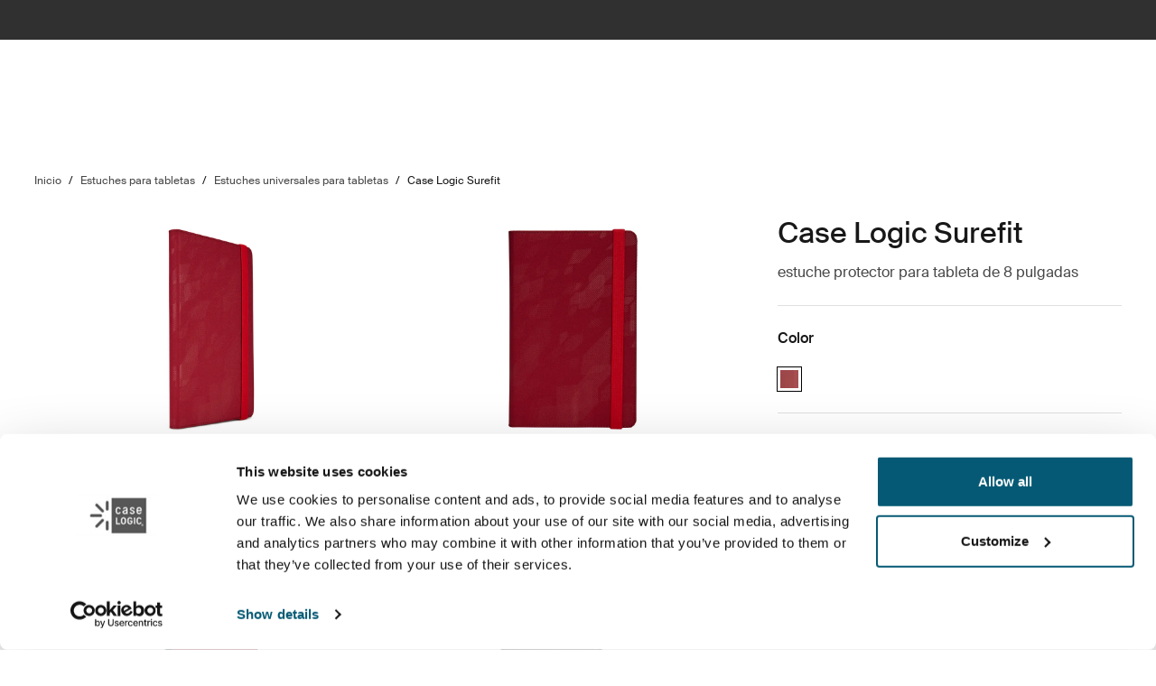

--- FILE ---
content_type: text/html; charset=utf-8
request_url: https://www.caselogic.com/es-py/tablet-cases/universal-tablet-cases/case-logic-surefit-folio-for-8-tablets-_-caselogic_85854241953
body_size: 16722
content:
<!DOCTYPE html>
<html lang="es">
<head>
    <meta charset="utf-8">
    <meta http-equiv="X-UA-Compatible" content="IE=edge">
    <meta name="viewport" content="width=device-width, initial-scale=1">
    <meta name="VirtualFolder" content="/">
    <link rel="icon" href="/favicon.ico?v=2" />
    <link rel="stylesheet" type="text/css" href="/dist/vendors.5a00cb727cf8f3364abe.css" />
    <link rel="stylesheet" type="text/css" href="/dist/vndrs_nopurge.f36e189ef25a71793715.css" />
    <link rel="stylesheet" type="text/css" href="/dist/styles.9ae40459b2eb5ce95c68.css" />
    <link rel="stylesheet" type="text/css" href="/dist/helloBar.df5e405790d24b4cfaa2.css" /><link rel="stylesheet" type="text/css" fetchpriority="high" href="/dist/siteHeader.1dec67347209660ef800.css" /><link rel="stylesheet" type="text/css" href="/dist/languageSelector.dd4a49c3954324e2890a.css" /><link rel="stylesheet" type="text/css" href="/dist/breadcrumbs.0b191e012a3753cb039a.css" /><link rel="stylesheet" type="text/css" href="/dist/productDetail.9eb5d2fa1b1aa9442634.css" /><link rel="stylesheet" type="text/css" href="/dist/messagesModal.d13873ed10658afff55b.css" /><link rel="stylesheet" type="text/css" href="/dist/cart.8a1a23320dbb1e42929b.css" />
    <script src="/dist/runtime.472791be55b08f15fcbb.js"></script>
    <script src="/dist/vendor.6a21d8bdafb56c40a7e0.js"></script>
    <script src="/dist/global.c2d4043a77a40020bc46.js"></script>
    
    
    
    
<meta name="description" content="Case Logic Surefit - Ajuste seguro y &#xE1;ngulos de visualizaci&#xF3;n ajustables para una variedad de tabletas de 8 pulgadas.">
<title>Case Logic Surefit | Case Logic | Paraguay</title>

    <meta property="og:image" content="https://www.caselogic.com/-/p/yHVCLvuhvWw5TswGzNsygmCIlgsChs_TGoZs-DnpzCQ/rs:fit/f:webp/cb:2.6/q:80/h:500/w:500/plain/approved/std.lang.all/25/77/602577.jpg" />


    <script defer type="text/javascript" src="https://assets.adobedtm.com/ff3ec0188445/eb3171c552bb/launch-b2d0a04d868f.min.js"></script>
    <script>
        window.adobeDataLayer = window.adobeDataLayer || {};
        window.adobeDataLayer = {
            page: {
                title: "Universal tablet cases",
                type: "Product page",
                url: window.location.href,
                on_page_country: "PY",
                on_page_language: "es",
                currency_code: "PYG",
            },
            user: {
                visitor_login: "guest",
                ip_country: "US",
            }
        };
        document.addEventListener('DOMContentLoaded', function () {
            if (!window._THULEDATA._Checkout && typeof (_satellite) !== "undefined") // Checkout requires control to show the correct data, so skip here.
                _satellite.track("pageview");
        });
    </script>

<script>
    dataLayer = [{
        "pageTitle": "Case Logic Surefit",
        "pageType": "Product page",
        "main category": "",
        "category": "",
        "subcategory": "",
        "productpage": "Case Logic Surefit",
        "productid": "CaseLogic_85854241953",
        "visitorLogin": "False",
        "gaAggregate": "Universal tablet cases",
        "country": "PY",
        "language": "es",
        "dealerID": "",
        "IPcountry": "US",
        "AplusContent": "False"
        }];
</script>

    <link rel="preconnect" href="https://www.googletagmanager.com">
    <!-- Google Tag Manager -->
    <script type="text/javascript">
        (function (w, d, s, l, i) {
            w[l] = w[l] || []; w[l].push({
                'gtm.start':
                    new Date().getTime(), event: 'gtm.js'
            }); var f = d.getElementsByTagName(s)[0],
                j = d.createElement(s), dl = l != 'dataLayer' ? '&l=' + l : ''; j.async = true; j.src =
                    'https://www.googletagmanager.com/gtm.js?id=' + i + dl; f.parentNode.insertBefore(j, f);
        })(window, document, 'script', 'dataLayer', 'GTM-P2K95ZQ');
    </script>
    <!-- End Google Tag Manager -->










<link rel="canonical" href="https://www.caselogic.com/es-py/tablet-cases/universal-tablet-cases/case-logic-surefit-folio-for-8-tablets-_-caselogic_85854241953" />
        <link rel="alternate" hreflang="es-cl" href="https://www.caselogic.com/es-cl/tablet-cases/universal-tablet-cases/case-logic-surefit-folio-for-8-tablets-_-caselogic_85854241953" />
        <link rel="alternate" hreflang="en-ph" href="https://www.caselogic.com/en-ph/tablet-cases/universal-tablet-cases/case-logic-surefit-folio-for-8-tablets-_-caselogic_85854241953" />
        <link rel="alternate" hreflang="ja-jp" href="https://www.caselogic.com/ja-jp/tablet-cases/universal-tablet-cases/case-logic-surefit-folio-for-8-tablets-_-caselogic_85854241953" />
        <link rel="alternate" hreflang="es-mx" href="https://www.caselogic.com/es-mx/tablet-cases/universal-tablet-cases/case-logic-surefit-folio-for-8-tablets-_-caselogic_85854241953" />
        <link rel="alternate" hreflang="en-il" href="https://www.caselogic.com/en-il/tablet-cases/universal-tablet-cases/case-logic-surefit-folio-for-8-tablets-_-caselogic_85854241953" />
        <link rel="alternate" hreflang="es-gt" href="https://www.caselogic.com/es-gt/tablet-cases/universal-tablet-cases/case-logic-surefit-folio-for-8-tablets-_-caselogic_85854241953" />
        <link rel="alternate" hreflang="en-sg" href="https://www.caselogic.com/en-sg/tablet-cases/universal-tablet-cases/case-logic-surefit-folio-for-8-tablets-_-caselogic_85854241953" />
        <link rel="alternate" hreflang="en-my" href="https://www.caselogic.com/en-my/tablet-cases/universal-tablet-cases/case-logic-surefit-folio-for-8-tablets-_-caselogic_85854241953" />
        <link rel="alternate" hreflang="es-ni" href="https://www.caselogic.com/es-ni/tablet-cases/universal-tablet-cases/case-logic-surefit-folio-for-8-tablets-_-caselogic_85854241953" />
        <link rel="alternate" hreflang="es-cr" href="https://www.caselogic.com/es-cr/tablet-cases/universal-tablet-cases/case-logic-surefit-folio-for-8-tablets-_-caselogic_85854241953" />
        <link rel="alternate" hreflang="es-co" href="https://www.caselogic.com/es-co/tablet-cases/universal-tablet-cases/case-logic-surefit-folio-for-8-tablets-_-caselogic_85854241953" />
        <link rel="alternate" hreflang="en-nz" href="https://www.caselogic.com/en-nz/tablet-cases/universal-tablet-cases/case-logic-surefit-folio-for-8-tablets-_-caselogic_85854241953" />
        <link rel="alternate" hreflang="en-au" href="https://www.caselogic.com/en-au/tablet-cases/universal-tablet-cases/case-logic-surefit-folio-for-8-tablets-_-caselogic_85854241953" />
        <link rel="alternate" hreflang="zh-cn" href="https://www.caselogic.com/zh-cn/tablet-cases/universal-tablet-cases/case-logic-surefit-folio-for-8-tablets-_-caselogic_85854241953" />
        <link rel="alternate" hreflang="es-ve" href="https://www.caselogic.com/es-ve/tablet-cases/universal-tablet-cases/case-logic-surefit-folio-for-8-tablets-_-caselogic_85854241953" />
        <link rel="alternate" hreflang="es-sv" href="https://www.caselogic.com/es-sv/tablet-cases/universal-tablet-cases/case-logic-surefit-folio-for-8-tablets-_-caselogic_85854241953" />
        <link rel="alternate" hreflang="es-pa" href="https://www.caselogic.com/es-pa/tablet-cases/universal-tablet-cases/case-logic-surefit-folio-for-8-tablets-_-caselogic_85854241953" />
        <link rel="alternate" hreflang="es-uy" href="https://www.caselogic.com/es-uy/tablet-cases/universal-tablet-cases/case-logic-surefit-folio-for-8-tablets-_-caselogic_85854241953" />
        <link rel="alternate" hreflang="es-py" href="https://www.caselogic.com/es-py/tablet-cases/universal-tablet-cases/case-logic-surefit-folio-for-8-tablets-_-caselogic_85854241953" />
        <link rel="alternate" hreflang="es-pe" href="https://www.caselogic.com/es-pe/tablet-cases/universal-tablet-cases/case-logic-surefit-folio-for-8-tablets-_-caselogic_85854241953" />
        <link rel="alternate" hreflang="es-ec" href="https://www.caselogic.com/es-ec/tablet-cases/universal-tablet-cases/case-logic-surefit-folio-for-8-tablets-_-caselogic_85854241953" />

    <meta name="VIcurrentDateTime" content="639040430188775293>"/><meta name="VirtualFolder" content="\"/><script type='text/javascript' src='/layouts/system/VisitorIdentification.js'></script>
    <script type="text/plain" data-cookieconsent="statistics">
        !function(T,l,y){var S=T.location,k="script",D="instrumentationKey",C="ingestionendpoint",I="disableExceptionTracking",E="ai.device.",b="toLowerCase",w="crossOrigin",N="POST",e="appInsightsSDK",t=y.name||"appInsights";(y.name||T[e])&&(T[e]=t);var n=T[t]||function(d){var g=!1,f=!1,m={initialize:!0,queue:[],sv:"5",version:2,config:d};function v(e,t){var n={},a="Browser";return n[E+"id"]=a[b](),n[E+"type"]=a,n["ai.operation.name"]=S&&S.pathname||"_unknown_",n["ai.internal.sdkVersion"]="javascript:snippet_"+(m.sv||m.version),{time:function(){var e=new Date;function t(e){var t=""+e;return 1===t.length&&(t="0"+t),t}return e.getUTCFullYear()+"-"+t(1+e.getUTCMonth())+"-"+t(e.getUTCDate())+"T"+t(e.getUTCHours())+":"+t(e.getUTCMinutes())+":"+t(e.getUTCSeconds())+"."+((e.getUTCMilliseconds()/1e3).toFixed(3)+"").slice(2,5)+"Z"}(),iKey:e,name:"Microsoft.ApplicationInsights."+e.replace(/-/g,"")+"."+t,sampleRate:100,tags:n,data:{baseData:{ver:2}}}}var h=d.url||y.src;if(h){function a(e){var t,n,a,i,r,o,s,c,u,p,l;g=!0,m.queue=[],f||(f=!0,t=h,s=function(){var e={},t=d.connectionString;if(t)for(var n=t.split(";"),a=0;a<n.length;a++){var i=n[a].split("=");2===i.length&&(e[i[0][b]()]=i[1])}if(!e[C]){var r=e.endpointsuffix,o=r?e.location:null;e[C]="https://"+(o?o+".":"")+"dc."+(r||"services.visualstudio.com")}return e}(),c=s[D]||d[D]||"",u=s[C],p=u?u+"/v2/track":d.endpointUrl,(l=[]).push((n="SDK LOAD Failure: Failed to load Application Insights SDK script (See stack for details)",a=t,i=p,(o=(r=v(c,"Exception")).data).baseType="ExceptionData",o.baseData.exceptions=[{typeName:"SDKLoadFailed",message:n.replace(/\./g,"-"),hasFullStack:!1,stack:n+"\nSnippet failed to load ["+a+"] -- Telemetry is disabled\nHelp Link: https://go.microsoft.com/fwlink/?linkid=2128109\nHost: "+(S&&S.pathname||"_unknown_")+"\nEndpoint: "+i,parsedStack:[]}],r)),l.push(function(e,t,n,a){var i=v(c,"Message"),r=i.data;r.baseType="MessageData";var o=r.baseData;return o.message='AI (Internal): 99 message:"'+("SDK LOAD Failure: Failed to load Application Insights SDK script (See stack for details) ("+n+")").replace(/\"/g,"")+'"',o.properties={endpoint:a},i}(0,0,t,p)),function(e,t){if(JSON){var n=T.fetch;if(n&&!y.useXhr)n(t,{method:N,body:JSON.stringify(e),mode:"cors"});else if(XMLHttpRequest){var a=new XMLHttpRequest;a.open(N,t),a.setRequestHeader("Content-type","application/json"),a.send(JSON.stringify(e))}}}(l,p))}function i(e,t){f||setTimeout(function(){!t&&m.core||a()},500)}var e=function(){var n=l.createElement(k);n.src=h;var e=y[w];return!e&&""!==e||"undefined"==n[w]||(n[w]=e),n.onload=i,n.onerror=a,n.onreadystatechange=function(e,t){"loaded"!==n.readyState&&"complete"!==n.readyState||i(0,t)},n}();y.ld<0?l.getElementsByTagName("head")[0].appendChild(e):setTimeout(function(){l.getElementsByTagName(k)[0].parentNode.appendChild(e)},y.ld||0)}try{m.cookie=l.cookie}catch(p){}function t(e){for(;e.length;)!function(t){m[t]=function(){var e=arguments;g||m.queue.push(function(){m[t].apply(m,e)})}}(e.pop())}var n="track",r="TrackPage",o="TrackEvent";t([n+"Event",n+"PageView",n+"Exception",n+"Trace",n+"DependencyData",n+"Metric",n+"PageViewPerformance","start"+r,"stop"+r,"start"+o,"stop"+o,"addTelemetryInitializer","setAuthenticatedUserContext","clearAuthenticatedUserContext","flush"]),m.SeverityLevel={Verbose:0,Information:1,Warning:2,Error:3,Critical:4};var s=(d.extensionConfig||{}).ApplicationInsightsAnalytics||{};if(!0!==d[I]&&!0!==s[I]){var c="onerror";t(["_"+c]);var u=T[c];T[c]=function(e,t,n,a,i){var r=u&&u(e,t,n,a,i);return!0!==r&&m["_"+c]({message:e,url:t,lineNumber:n,columnNumber:a,error:i}),r},d.autoExceptionInstrumented=!0}return m}(y.cfg);function a(){y.onInit&&y.onInit(n)}(T[t]=n).queue&&0===n.queue.length?(n.queue.push(a),n.trackPageView({})):a()}(window,document,{
src: "https://js.monitor.azure.com/scripts/b/ai.2.min.js", // The SDK URL Source
crossOrigin: "anonymous", 
cfg: { // Application Insights Configuration
    connectionString: 'InstrumentationKey=e392673c-d5a2-458a-bd6c-236a82b2064f;IngestionEndpoint=https://germanywestcentral-0.in.applicationinsights.azure.com/;LiveEndpoint=https://germanywestcentral.livediagnostics.monitor.azure.com/'
}});
    </script>
</head>
<body class="thule-site caselogic-site">
    

    <!-- Google Tag Manager (noscript) -->
    <noscript>
        <iframe src="https://www.googletagmanager.com/ns.html?id=GTM-P2K95ZQ"
                height="0" width="0" style="display:none;visibility:hidden"></iframe>
    </noscript>
    <!-- End Google Tag Manager (noscript) -->


<script>
    window._THULEDATA = window._THULEDATA || {};
    _THULEDATA.IsEditing = false;
    _THULEDATA.SitecoreLanguage = "es-PY";
    _THULEDATA.SitecoreSiteName = "CaseLogic";
</script>

<header id="thule-header" class="layout__header">
    




<div class="thule-container--full-width hellobar-component bg-color--gray90" data-component-label="Hello bar">
	<div id="hellobar-slider" class=" hellobar-component splide d-flex" data-autoplayspeed="7000">
		<div class="splide__track">
			<ul class="splide__list paragraph--xs">
					<li class="text-color--gray10 hello-bar-item splide__slide text-center py-2">
						La opción de iniciar sesión ya no está disponible. Puedes seguir navegando productos y hacer pedidos sin iniciar sesión.
					</li>
			</ul>
		</div>
	</div>
</div>
    
    
    <script>
        window._THULEDATA = window._THULEDATA || {};
        window._THULEDATA.isB2CEnabled = false;
        window._THULEDATA.showPrice = false;
        window._THULEDATA.enableFavorites = false;
        window._THULEDATA.currencyCode = 'PYG';
        window._THULEDATA.isCheckout = false;
        window._THULEDATA._siteHeader = {"ShoppingCartPageLink":{"Url":"","Text":"Shoppingcart landing page"},"DealerLocatorPageLink":{"Url":"/es-py/about-case-logic/where-to-buy","Text":"D\u00F3nde comprar productos Case Logic"},"MyAccountPageLink":{"Url":"","Text":"Iniciar sesi\u00F3n"},"SearchPageLink":{"Url":"/es-py/search","Text":"Search landing page"},"ProductFavoritesPageLink":null,"Translations":{"Search":"B\u00FAsqueda","SearchProducts":"Visitas al producto","Clear":"Transparente","Close":"Cerrar","QuickLinks":"B\u00FAsquedas populares","Suggestions":"B\u00FAsquedas sugeridas","Categories":"Categor\u00EDas","OriginalPrice":"Precio original","SalePrice":"Precio de venta","Save":"Guardar","RRPText":"Path:CaseLogic/Translations/Products/RRP"},"Navigation":[{"PromotionField":{"DisplayName":"Explore Case Logic collections","ImageURL":"/-/s/uJiK8zPRK0fm_-JDtkXfSpNDOvnngNjsGmVTIIZmhUw/rs:fit/cb:-1/plain/-/media/images/case-logic/homepage/2025/caselogic_menuad_sept2025.jpg","Header":"Explora las colecciones de Case Logic","PromotionAreaLinkURL":"/es-py/collections","LinkText":"","ShowNewIcon":false,"ImageAltText":"","WhiteFadeColor":false,"InfoTextHeaderField":"More","InfoTextField":"","LinksMultiselectField":[{"Link":"/es-py/about-case-logic/our-story","DisplayName":"Nuestra historia","EnglishTitle":"Our story"},{"Link":"/es-py/about-case-logic/where-to-buy","DisplayName":"D\u00F3nde comprar productos Case Logic","EnglishTitle":"Where to buy Case Logic products"}],"EnglishInfoTextHeaderField":"More"},"HasProductSection":true,"ProductSections":[{"Name":"Bolsos para computadora port\u00E1til","EnglishTitle":"Laptop bags","Categories":[{"Name":"Bolsos para computadora port\u00E1til","Link":"/es-py/laptop-bags","SubCategories":[{"Name":"Mochilas para computadora port\u00E1til","Link":"/es-py/laptop-bags/laptop-backpacks","Id":"{F436E723-F142-4496-9641-64A59C20F06D}","EnglishTitle":"Laptop backpacks"},{"Name":"Maletines para computadora port\u00E1til","Link":"/es-py/laptop-bags/laptop-briefcases","Id":"{9F6AACF6-C66C-42A2-BC67-DCF6B0BE234B}","EnglishTitle":"Laptop briefcases"},{"Name":"Fundas para computadora port\u00E1til","Link":"/es-py/laptop-bags/laptop-sleeves","Id":"{20F67A9D-9E0A-4634-A971-2A760A3BCE25}","EnglishTitle":"Laptop sleeves"},{"Name":" Estuches para computadora port\u00E1til","Link":"/es-py/laptop-bags/laptop-cases","Id":"{01850AB0-E6CA-44DF-95EA-502B529E8FEE}","EnglishTitle":" Laptop cases"}],"DiscoverAllText":"View all Bolsos para computadora port\u00E1til","EnglishDiscoverAllText":"View all Laptop bags","Id":"{E0A7B9EE-D66C-49B4-93D7-C7919B5205AF}","EnglishTitle":"Laptop bags"},{"Name":"Mochilas para computadora port\u00E1til","Link":"/es-py/laptop-bags/laptop-backpacks","SubCategories":null,"DiscoverAllText":"View all Mochilas para computadora port\u00E1til","EnglishDiscoverAllText":"View all Laptop backpacks","Id":"{F436E723-F142-4496-9641-64A59C20F06D}","EnglishTitle":"Laptop backpacks"},{"Name":"Maletines para computadora port\u00E1til","Link":"/es-py/laptop-bags/laptop-briefcases","SubCategories":null,"DiscoverAllText":"View all Maletines para computadora port\u00E1til","EnglishDiscoverAllText":"View all Laptop briefcases","Id":"{9F6AACF6-C66C-42A2-BC67-DCF6B0BE234B}","EnglishTitle":"Laptop briefcases"},{"Name":"Fundas para computadora port\u00E1til","Link":"/es-py/laptop-bags/laptop-sleeves","SubCategories":null,"DiscoverAllText":"View all Fundas para computadora port\u00E1til","EnglishDiscoverAllText":"View all Laptop sleeves","Id":"{20F67A9D-9E0A-4634-A971-2A760A3BCE25}","EnglishTitle":"Laptop sleeves"},{"Name":" Estuches para computadora port\u00E1til","Link":"/es-py/laptop-bags/laptop-cases","SubCategories":null,"DiscoverAllText":"View all  Estuches para computadora port\u00E1til","EnglishDiscoverAllText":"View all  Laptop cases","Id":"{01850AB0-E6CA-44DF-95EA-502B529E8FEE}","EnglishTitle":" Laptop cases"}],"PromotionField":null,"Url":null,"Id":"{31B1C377-A16F-4ECB-870B-71DF328E82FD}"},{"Name":"Fundas para computadora port\u00E1til y tableta","EnglishTitle":"Tablet and laptop sleeves","Categories":[{"Name":"Fundas para computadora port\u00E1til y tableta","Link":"/es-py/tablet-and-laptop-sleeves","SubCategories":[{"Name":"Fundas para PC","Link":"/es-py/tablet-and-laptop-sleeves/pc-sleeves","Id":"{DAE634D4-4390-4F0B-913F-2CEBA8529C6D}","EnglishTitle":"PC sleeves"},{"Name":"Fundas para MacBook","Link":"/es-py/tablet-and-laptop-sleeves/macbook-sleeves","Id":"{F9C1CDD8-1CB2-4E5B-B68E-75DF623924A1}","EnglishTitle":"MacBook sleeves"},{"Name":"Fundas para tableta","Link":"/es-py/tablet-and-laptop-sleeves/tablet-sleeves","Id":"{069BB4AD-B44D-4023-B30F-346C06A69F49}","EnglishTitle":"Tablet sleeves"}],"DiscoverAllText":"View all Fundas para computadora port\u00E1til y tableta","EnglishDiscoverAllText":"View all Tablet and laptop sleeves","Id":"{FA9D05A4-28E5-4FC8-9D18-67F5C0343DF8}","EnglishTitle":"Tablet and laptop sleeves"},{"Name":"Fundas para PC","Link":"/es-py/tablet-and-laptop-sleeves/pc-sleeves","SubCategories":null,"DiscoverAllText":"View all Fundas para PC","EnglishDiscoverAllText":"View all PC sleeves","Id":"{DAE634D4-4390-4F0B-913F-2CEBA8529C6D}","EnglishTitle":"PC sleeves"},{"Name":"Fundas para MacBook","Link":"/es-py/tablet-and-laptop-sleeves/macbook-sleeves","SubCategories":null,"DiscoverAllText":"View all Fundas para MacBook","EnglishDiscoverAllText":"View all MacBook sleeves","Id":"{F9C1CDD8-1CB2-4E5B-B68E-75DF623924A1}","EnglishTitle":"MacBook sleeves"},{"Name":"Fundas para tableta","Link":"/es-py/tablet-and-laptop-sleeves/tablet-sleeves","SubCategories":null,"DiscoverAllText":"View all Fundas para tableta","EnglishDiscoverAllText":"View all Tablet sleeves","Id":"{069BB4AD-B44D-4023-B30F-346C06A69F49}","EnglishTitle":"Tablet sleeves"}],"PromotionField":null,"Url":null,"Id":"{E04AF447-8DDE-4EE4-B598-49D4CCB0DC44}"},{"Name":"Estuches para tabletas","EnglishTitle":"Tablet cases","Categories":[{"Name":"Estuches para tabletas","Link":"/es-py/tablet-cases","SubCategories":[{"Name":"Estuches para iPad","Link":"/es-py/tablet-cases/ipad-cases","Id":"{917199EF-830D-45CA-A1ED-9231319F0901}","EnglishTitle":"iPad cases"},{"Name":"Estuches universales para tabletas","Link":"/es-py/tablet-cases/universal-tablet-cases","Id":"{70F271BC-19C7-4305-9CEA-786EAC20FAC6}","EnglishTitle":"Universal tablet cases"}],"DiscoverAllText":"View all Estuches para tabletas","EnglishDiscoverAllText":"View all Tablet cases","Id":"{767BFCBE-C89F-4346-A74F-39E17E58B810}","EnglishTitle":"Tablet cases"},{"Name":"Estuches para iPad","Link":"/es-py/tablet-cases/ipad-cases","SubCategories":null,"DiscoverAllText":"View all Estuches para iPad","EnglishDiscoverAllText":"View all iPad cases","Id":"{917199EF-830D-45CA-A1ED-9231319F0901}","EnglishTitle":"iPad cases"},{"Name":"Estuches universales para tabletas","Link":"/es-py/tablet-cases/universal-tablet-cases","SubCategories":null,"DiscoverAllText":"View all Estuches universales para tabletas","EnglishDiscoverAllText":"View all Universal tablet cases","Id":"{70F271BC-19C7-4305-9CEA-786EAC20FAC6}","EnglishTitle":"Universal tablet cases"}],"PromotionField":null,"Url":null,"Id":"{FB783B7E-5BD0-4479-8A8F-CC4A896341FA}"},{"Name":"Bolsos para c\u00E1maras","EnglishTitle":"Camera bags","Categories":[{"Name":"Bolsos para c\u00E1maras","Link":"/es-py/camera-bags","SubCategories":[{"Name":"Mochilas para c\u00E1mara","Link":"/es-py/camera-bags/camera-backpacks","Id":"{6E1C7AEC-951E-4AA2-B0B4-549B4CC0B93E}","EnglishTitle":"Camera backpacks"},{"Name":"Bolsos cruzados para c\u00E1maras","Link":"/es-py/camera-bags/camera-sling-bags","Id":"{33C0B065-41E2-44C1-9036-3DB113A8AD98}","EnglishTitle":"Camera sling bags"},{"Name":"Estuches y fundas para c\u00E1maras","Link":"/es-py/camera-bags/camera-cases-and-holsters","Id":"{B39F1679-3117-4197-A67E-E5343E622639}","EnglishTitle":"Camera cases and holsters"},{"Name":"Bolsos cruzados para c\u00E1maras","Link":"/es-py/camera-bags/camera-shoulder-bags","Id":"{4E38C9B6-0A74-4242-9A29-2FD805275977}","EnglishTitle":"Camera shoulder bags"}],"DiscoverAllText":"View all Bolsos para c\u00E1maras","EnglishDiscoverAllText":"View all Camera bags","Id":"{1A4FBB59-7E90-4375-B7ED-4CD7897CEAD2}","EnglishTitle":"Camera bags"},{"Name":"Mochilas para c\u00E1mara","Link":"/es-py/camera-bags/camera-backpacks","SubCategories":null,"DiscoverAllText":"View all Mochilas para c\u00E1mara","EnglishDiscoverAllText":"View all Camera backpacks","Id":"{6E1C7AEC-951E-4AA2-B0B4-549B4CC0B93E}","EnglishTitle":"Camera backpacks"},{"Name":"Bolsos cruzados para c\u00E1maras","Link":"/es-py/camera-bags/camera-sling-bags","SubCategories":null,"DiscoverAllText":"View all Bolsos cruzados para c\u00E1maras","EnglishDiscoverAllText":"View all Camera sling bags","Id":"{33C0B065-41E2-44C1-9036-3DB113A8AD98}","EnglishTitle":"Camera sling bags"},{"Name":"Estuches y fundas para c\u00E1maras","Link":"/es-py/camera-bags/camera-cases-and-holsters","SubCategories":null,"DiscoverAllText":"View all Estuches y fundas para c\u00E1maras","EnglishDiscoverAllText":"View all Camera cases and holsters","Id":"{B39F1679-3117-4197-A67E-E5343E622639}","EnglishTitle":"Camera cases and holsters"}],"PromotionField":null,"Url":null,"Id":"{87BCAFDC-ED68-4BED-8AA7-9518BF49121A}"},{"Name":"Estuches para dispositivos electr\u00F3nicos","EnglishTitle":"Electronics cases","Categories":[{"Name":"Estuches para dispositivos electr\u00F3nicos","Link":"/es-py/electronics-cases","SubCategories":[{"Name":"Fundas para CD","Link":"/es-py/electronics-cases/cd-wallets","Id":"{84FB776E-84B9-4F93-9900-42CB31DB2FF8}","EnglishTitle":"CD wallets"},{"Name":"Estuches organizadores para dispositivos electr\u00F3nicos","Link":"/es-py/electronics-cases/electronics-organizer-cases","Id":"{420BF81D-A1A4-4508-B463-F9F0DA3AE08E}","EnglishTitle":"Electronics organizer cases"},{"Name":"Estuches para discos duros","Link":"/es-py/electronics-cases/hard-drive-cases","Id":"{90C169F8-411E-4E9E-B27E-CE8CD527049C}","EnglishTitle":"Hard drive cases"}],"DiscoverAllText":"View all Estuches para dispositivos electr\u00F3nicos","EnglishDiscoverAllText":"View all Electronics cases","Id":"{EC3FA92B-7281-4E6B-A05C-ECABDCB166B4}","EnglishTitle":"Electronics cases"},{"Name":"Fundas para CD","Link":"/es-py/electronics-cases/cd-wallets","SubCategories":null,"DiscoverAllText":"View all Fundas para CD","EnglishDiscoverAllText":"View all CD wallets","Id":"{84FB776E-84B9-4F93-9900-42CB31DB2FF8}","EnglishTitle":"CD wallets"},{"Name":"Estuches organizadores para dispositivos electr\u00F3nicos","Link":"/es-py/electronics-cases/electronics-organizer-cases","SubCategories":null,"DiscoverAllText":"View all Estuches organizadores para dispositivos electr\u00F3nicos","EnglishDiscoverAllText":"View all Electronics organizer cases","Id":"{420BF81D-A1A4-4508-B463-F9F0DA3AE08E}","EnglishTitle":"Electronics organizer cases"},{"Name":"Estuches para discos duros","Link":"/es-py/electronics-cases/hard-drive-cases","SubCategories":null,"DiscoverAllText":"View all Estuches para discos duros","EnglishDiscoverAllText":"View all Hard drive cases","Id":"{90C169F8-411E-4E9E-B27E-CE8CD527049C}","EnglishTitle":"Hard drive cases"}],"PromotionField":null,"Url":null,"Id":"{CE693F12-2980-4722-8E7C-FEFEE7CD1F10}"}],"Title":"Productos","EnglishTitle":"Products","LinkSections":null,"MoreContentHeader":"","Link":"","Id":"{61895675-7500-4952-BA0E-F6095EBEE32D}"},{"PromotionField":null,"HasProductSection":false,"ProductSections":null,"Title":"Actividades","EnglishTitle":"Activities","LinkSections":[{"PlaceLinkInBottom":false,"Title":"Trabajar","EnglishTitle":"Work","Link":"/es-py/activities/work","DiscoverAllLinkText":"","EnglishDiscoverAllLinkText":"","SubLinks":[],"ImageUrl":"/-/s/0wrZk8kKREYvAEFWtaewJXCIvkCXW55kRzFT1T018XU/rs:fit/cb:-1/plain/-/media/images/case-logic/activities/navigation-images---2025/caselogic_activities_work_768x768.jpg","ImageAlt":"Work","ShowLinkImage":true,"Id":"{F5C3A2A3-609B-4490-8F6F-D792F957CEF1}"},{"PlaceLinkInBottom":false,"Title":"Estudiar","EnglishTitle":"Study","Link":"/es-py/activities/study","DiscoverAllLinkText":"","EnglishDiscoverAllLinkText":"","SubLinks":[],"ImageUrl":"/-/s/hhnY3KwL2YmrSa7crQUufPEkJwZPEWqSclMPn12cyMo/rs:fit/cb:-1/plain/-/media/images/case-logic/activities/navigation-images---2025/caselogic_activities_study_768x7682.jpg","ImageAlt":"Study","ShowLinkImage":true,"Id":"{92B15FCE-B685-4912-A828-99272D0A4D6D}"},{"PlaceLinkInBottom":false,"Title":"Bailar","EnglishTitle":"Dance","Link":"/es-py/activities/dance","DiscoverAllLinkText":"","EnglishDiscoverAllLinkText":"","SubLinks":[],"ImageUrl":"/-/s/JeMteAPnUmPiJg-j6K9EZbprvNLTO6CukspxZG8az5U/rs:fit/cb:-1/plain/-/media/images/case-logic/activities/navigation-images---2025/caselogic_activities_dance_768x7683.jpg","ImageAlt":"Dance","ShowLinkImage":true,"Id":"{BF443ED4-0C1C-4987-B19A-91F8DDF9648A}"},{"PlaceLinkInBottom":false,"Title":"La m\u00FAsica","EnglishTitle":"Music","Link":"/es-py/activities/music","DiscoverAllLinkText":"","EnglishDiscoverAllLinkText":"","SubLinks":[],"ImageUrl":"/-/s/rSHrpjOPkqtKVfTIAOPvL1nc6YS60gIon-39pm8axlA/rs:fit/cb:-1/plain/-/media/images/case-logic/activities/navigation-images---2025/caselogic_activities_music_768x7684.jpg","ImageAlt":"Music","ShowLinkImage":true,"Id":"{B318FB29-86D0-4471-A70B-9DA32DEDA37E}"},{"PlaceLinkInBottom":false,"Title":"La fotograf\u00EDa","EnglishTitle":"Photography","Link":"/es-py/activities/photography","DiscoverAllLinkText":"","EnglishDiscoverAllLinkText":"","SubLinks":[],"ImageUrl":"/-/s/UTn9yDRDwq8xZs0uVBvEMXH-YRC8OTfrw99neCWlKqM/rs:fit/cb:-1/plain/-/media/images/case-logic/activities/navigation-images---2025/caselogic_activities_photography_768x7685.jpg","ImageAlt":"Photography","ShowLinkImage":true,"Id":"{66446383-0EE9-4DF5-9AF9-4652AB132C00}"},{"PlaceLinkInBottom":false,"Title":"Case Logic: el juego, simplificado","EnglishTitle":"Gaming","Link":"/es-py/activities/gaming","DiscoverAllLinkText":"","EnglishDiscoverAllLinkText":"","SubLinks":[],"ImageUrl":"/-/s/fuqgjEtz2biS7e53undpihAA1lGopgEbQ5c96XPzeL8/rs:fit/cb:-1/plain/-/media/images/case-logic/activities/navigation-images---2025/caselogic_activities_gaming_768x7686.jpg","ImageAlt":"Gaming","ShowLinkImage":true,"Id":"{BCC53820-FA16-420D-9927-91DBB398315D}"},{"PlaceLinkInBottom":false,"Title":"Viajando","EnglishTitle":"Commuting","Link":"/es-py/activities/commuting","DiscoverAllLinkText":"","EnglishDiscoverAllLinkText":"","SubLinks":[],"ImageUrl":"/-/s/ac9nz_NgxFtoruW_zMMvg5rjFgFo4acD3c5lPmrCOIg/rs:fit/cb:-1/plain/-/media/images/case-logic/activities/navigation-images---2025/caselogic_activities_commuting_768x7687.jpg","ImageAlt":"Commuting","ShowLinkImage":true,"Id":"{9377579A-1C3F-4071-8CA9-82BB25ABE8F6}"}],"MoreContentHeader":"","Link":"","Id":"{9F201893-042C-486D-8420-1B09285B7C5F}"},{"PromotionField":null,"HasProductSection":false,"ProductSections":null,"Title":"Colecciones","EnglishTitle":"Collections","LinkSections":[],"MoreContentHeader":"","Link":"/es-py/collections","Id":"{053F4336-5A6A-4757-BB48-FF78F4947678}"},{"PromotionField":null,"HasProductSection":false,"ProductSections":null,"Title":"Para negocios","EnglishTitle":"For Business","LinkSections":[{"PlaceLinkInBottom":false,"Title":"Case Logic Corporativo","EnglishTitle":"Case Logic Corporate","Link":"/es-py/for-business/case-logic-corporate","DiscoverAllLinkText":"","EnglishDiscoverAllLinkText":"","SubLinks":[],"ImageUrl":null,"ImageAlt":null,"ShowLinkImage":false,"Id":"{25CB3904-F56B-4112-9FF1-46ABBA1212C9}"},{"PlaceLinkInBottom":false,"Title":"Case Logic Educaci\u00F3n","EnglishTitle":"Case Logic Education","Link":"/es-py/for-business/case-logic-education","DiscoverAllLinkText":"","EnglishDiscoverAllLinkText":"","SubLinks":[],"ImageUrl":null,"ImageAlt":null,"ShowLinkImage":false,"Id":"{07939A21-5135-44AE-BB2C-165C89DC7E89}"},{"PlaceLinkInBottom":false,"Title":"Case Logic Gobierno","EnglishTitle":"Case Logic Government","Link":"/es-py/for-business/case-logic-government","DiscoverAllLinkText":"","EnglishDiscoverAllLinkText":"","SubLinks":[],"ImageUrl":null,"ImageAlt":null,"ShowLinkImage":false,"Id":"{173FD5D2-436B-4287-9761-4B4FFE2906B9}"},{"PlaceLinkInBottom":false,"Title":"Case Logic Gobierno","EnglishTitle":"See all business categories","Link":"/es-py/for-business","DiscoverAllLinkText":"","EnglishDiscoverAllLinkText":"","SubLinks":[],"ImageUrl":null,"ImageAlt":null,"ShowLinkImage":false,"Id":"{72E06883-DF2C-4D1A-BA50-A7882E91374A}"}],"MoreContentHeader":"","Link":"","Id":"{2B807335-8F4A-40B8-BDD2-46A021E83BA3}"}],"IsLoggedIn":false,"SearchApiUrl":"/api/sitecore/search/search","CartQuantityApiUrl":"/cart/lineitems","SearchResultSizeMobile":2,"SearchResultSizeDesktop":3,"Currency":"PYG","Language":null,"EnableB2C":false,"HideSubcategoriesInMenu":true,"MarketSelectorIcon":{"Src":"/-/s/kZ6rVsu8yu6bSY3O89gxU25aVnnOHTSCwouXFXqbn3A/rs:fit/w:30/h:30/cb:-1/plain/-/media/images/common/new-flags/flag_paraquay.jpg","Alt":"Paraguay","Title":"Paraguay"},"CommerceApiExternalUrl":"/api/commerce","CartCookieDomain":null,"SearchActivities":{"Header":"Actividades","Activities":[]}};
        window._KlevuConfig = {
            url: "https://eucs35v2.ksearchnet.com/cs/v2/search",
            apiKey: "klevu-175153461653318111"
        };
    </script>
    <div class="" id="REACT_siteHeader"></div>

</header>

<div class="layout__content">
    


<div id="REACT_languageSelector"></div>



    <script type="application/ld&#x2B;json">
        {
  "itemListElement": [
    {
      "@type": "ListItem",
      "position": 1,
      "name": "Inicio",
      "item": "https://www.caselogic.com/es-py/"
    },
    {
      "@type": "ListItem",
      "position": 2,
      "name": "Estuches para tabletas",
      "item": "https://www.caselogic.com/es-py/tablet-cases"
    },
    {
      "@type": "ListItem",
      "position": 3,
      "name": "Estuches universales para tabletas",
      "item": "https://www.caselogic.com/es-py/tablet-cases/universal-tablet-cases"
    },
    {
      "@type": "ListItem",
      "position": 4,
      "name": "Case Logic Surefit"
    }
  ],
  "@context": "http://schema.org",
  "@type": "BreadcrumbList",
  "name": "Case Logic Surefit"
}
    </script>

<div class="thule-container breadcrumbs" data-component-label="Breadcrumbs">
    <div class="row breadcrumbs-container">
        <div class="col-12 d-flex flex-column justify-content-center">
            <ol class="list-inline m-0">
                                <li class="list-inline-item" >
                                    <a class="thuledarkgrey-link" href="/es-py/">
                                        <span>
                                            Inicio
                                        </span>
                                    </a>
                                </li>
                                <li class="list-inline-item">
                                    <span>/</span>
                                </li>
                                <li class="list-inline-item" >
                                    <a class="thuledarkgrey-link" href="/es-py/tablet-cases">
                                        <span>
                                            Estuches para tabletas
                                        </span>
                                    </a>
                                </li>
                                <li class="list-inline-item">
                                    <span>/</span>
                                </li>
                                <li class="list-inline-item" >
                                    <a class="thuledarkgrey-link" href="/es-py/tablet-cases/universal-tablet-cases">
                                        <span>
                                            Estuches universales para tabletas
                                        </span>
                                    </a>
                                </li>
                                <li class="list-inline-item">
                                    <span>/</span>
                                </li>
                            <li class="list-inline-item">
                                <span>
                                    Case Logic Surefit
                                </span>
                            </li>
            </ol>
                <meta name="product_type" itemprop="category" content="Estuches para tabletas &gt; Estuches universales para tabletas">
        </div>
    </div>
    <div class="breadcrumbs-fade breadcrumbs-fade--left"></div>
    <div class="breadcrumbs-fade breadcrumbs-fade--right"></div>
</div>



<script>
    window._THULEDATA.OpenProductReview = false;
    if (window.adobeDataLayer) {
        window.adobeDataLayer.products = [{
            id: "CaseLogic_85854241953",
            name: "Case Logic Surefit",
            subcategory: "Universal tablet cases",
            category: "Tablet cases",
            over_category: "Bags",
            colour: "Rojo vag&#xF3;n",
            stock_status: "Out of stock", //Default status for non B2C enabled - this will be updated if data from CT arrives with different stock status
        }];
        window.adobeDataLayer.page.title = "Case Logic Surefit";
        window.adobeDataLayer.page.category = "Tablet cases";
        window.adobeDataLayer.page.subcategory = "Universal tablet cases";
        window.adobeDataLayer.page.over_category = "Bags";
        window.adobeDataLayer.page.badges = "False";
        window.adobeDataLayer.page.badges_informative = "False";
        window.adobeDataLayer.page.badges_commercial = "False";
        window.adobeDataLayer.page.badges_feature = "False";
        window.adobeDataLayer.page.aplus_content = "False";
    }
</script>

    <script>
        window._THULEDATA.Bloomreach_PDP = {
  "productId": "CaseLogic_85854241953",
  "webtitle1": "Case Logic Surefit",
  "overcategory": "Bags",
  "category": "Tablet cases",
  "subcategory": "Universal tablet cases",
  "categoryId": "Tablet cases",
  "price": null,
  "categorypimids": "SubcategoryWeb_884977"
}
    </script>

    <script type="application/ld&#x2B;json">
        {
  "@context": "http://schema.org",
  "@type": "Product",
  "@id": "https://www.caselogic.com/es-py/tablet-cases/universal-tablet-cases/case-logic-surefit-folio-for-8-tablets-_-caselogic_85854241953",
  "brand": {
    "@type": "Brand",
    "name": "Case Logic"
  },
  "name": "Case Logic Surefit Folio for 8\u0022 Tablets",
  "description": "Case Logic Surefit Folio for 8\u0022 Tablets - Ajuste seguro y \u00E1ngulos de visualizaci\u00F3n ajustables para una variedad de tabletas de 8 pulgadas.",
  "image": [
    "/-/p/DKp1aM2ixUKEUqopK2_kTGnZxRF1_STAKJrm_7t7nuI/rs:fit/h:991/cb:2.6/w:991/plain/approved/std.lang.all/25/77/602577.jpg",
    "/-/p/owtO0YFd_IKquhDE2YJdtvjBssVVMVXVx8ArWkjEcB0/rs:fit/h:991/cb:2.6/w:991/plain/approved/std.lang.all/25/76/602576.jpg",
    "/-/p/Y2gRvtNzKjog9zBDQEI06WsD2xK06-gNHgWSbdj7B5s/rs:fit/h:991/cb:2.6/w:991/plain/approved/std.lang.all/25/75/602575.jpg",
    "/-/p/yNMITiHZRVwzScdcMQ-gbBySqOH1hGJ9x-4nDqnBK1o/rs:fit/h:991/cb:2.6/w:991/plain/approved/std.lang.all/25/84/602584.jpg",
    "/-/p/Le7CKzdl2ScZ65mMXoqWkJ3RauATwwzJo9mr2jsIeYw/rs:fit/h:991/cb:2.6/w:991/plain/approved/std.lang.all/25/85/602585.jpg"
  ],
  "sku": "3203706",
  "color": "Rojo vag\u00F3n",
  "gtin13": "0085854241953",
  "gtin12": "085854241953",
  "additionalProperty": [
    {
      "@type": "PropertyValue",
      "name": "Color",
      "value": [
        "Rojo vag\u00F3n"
      ]
    },
    {
      "@type": "PropertyValue",
      "name": "Dimensiones",
      "value": [
        "14.5 x 1.7 x 22.5 cm"
      ]
    },
    {
      "@type": "PropertyValue",
      "name": "Dimensiones del compartimento para computadoras port\u00E1tiles",
      "value": [
        "21.3 x 13.5 x 1 cm"
      ]
    },
    {
      "@type": "PropertyValue",
      "name": "Peso",
      "value": [
        "0.14"
      ]
    },
    {
      "@type": "PropertyValue",
      "name": "Materiales",
      "value": [
        "Poli\u00E9ster"
      ]
    },
    {
      "@type": "PropertyValue",
      "name": "N\u00FAmero del modelo",
      "value": [
        "3203706"
      ]
    },
    {
      "@type": "PropertyValue",
      "name": "Nombre del modelo",
      "value": [
        "CBUE-1208"
      ]
    }
  ],
  "category": "Bags/Tablet cases/Universal tablet cases"
}
    </script>

<div class="thule-container full-width-in-mobile pdp mb-12" id="product-view" data-component-label="Product Detail">
    <div class="row">


        
<div class="col-12 col-lg-8 pdp__images">
    <div class="splide pdp-splide">

        <div class="splide__arrows d-lg-none">
            <button class="splide__arrow splide__arrow--prev">
                <i class="le-icon-chevron"></i>
                <span class="sr-only">Previous image</span>
            </button>
            <button class="splide__arrow splide__arrow--next">
                <i class="le-icon-chevron rot-180"></i>
                <span class="sr-only">Next image</span>
            </button>
        </div>

        <div class="splide__track pdp__mainImages" data-isroofrack="False">
            <div class="splide__list">

                            <div class="pdp__mainImageWrapper splide__slide">
                                <picture class="pdp__mainPicture">
                                    <source media="(min-width:992px)" srcset="https://www.caselogic.com/-/p/48WvDJ4ODXKmJxrmukg3EKkxbdvxmCKHV3mQg04aB9A/rs:fit/f:webp/cb:2.6/q:80/h:1200/w:1200/plain/approved/std.lang.all/25/77/602577.jpg">
                                    <img class="pdp__mainImage" alt="Case Logic Surefit 8&quot; tablet folio"
                                        src="https://www.caselogic.com/-/p/LbjA-Ilh3coeu6Tig7-_a3OWeHyfaGuMMNEmD5BbMMw/rs:fit/f:webp/cb:2.6/q:80/h:991/w:991/plain/approved/std.lang.all/25/77/602577.jpg" loading=lazy>
                                </picture>
                            </div>
                            <div class="pdp__mainImageWrapper splide__slide">
                                <picture class="pdp__mainPicture">
                                    <source media="(min-width:992px)" srcset="https://www.caselogic.com/-/p/x8TRHuxYs-qQEjdmK2G2y0w_2CRoaqXWPkKOLpYQfZg/rs:fit/f:webp/cb:2.6/q:80/h:1200/w:1200/plain/approved/std.lang.all/25/76/602576.jpg">
                                    <img class="pdp__mainImage" alt="Case Logic Surefit 8&quot; tablet folio"
                                        src="https://www.caselogic.com/-/p/wN7vpbSRclxH1wJ_YA0RrGYYWgcs6bLl5LUwegnSBwU/rs:fit/f:webp/cb:2.6/q:80/h:991/w:991/plain/approved/std.lang.all/25/76/602576.jpg" loading=lazy>
                                </picture>
                            </div>
                            <div class="pdp__mainImageWrapper splide__slide">
                                <picture class="pdp__mainPicture">
                                    <source media="(min-width:992px)" srcset="https://www.caselogic.com/-/p/FOIyq4tweQd6JU8ZzVSmUkqD6BFmPuc0MrcXtw2E3ZU/rs:fit/f:webp/cb:2.6/q:80/h:1200/w:1200/plain/approved/std.lang.all/25/75/602575.jpg">
                                    <img class="pdp__mainImage" alt="Case Logic Surefit 8&quot; tablet folio"
                                        src="https://www.caselogic.com/-/p/9T59RqSu2T7XNzLi8zdb0Y9IHoDOPuax80kPGDxNpUw/rs:fit/f:webp/cb:2.6/q:80/h:991/w:991/plain/approved/std.lang.all/25/75/602575.jpg" loading=lazy>
                                </picture>
                            </div>
                            
                            <div class="pdp__mainImageWrapper splide__slide">
                                <picture class="pdp__mainPicture">
                                    <source media="(min-width:992px)" srcset="https://www.caselogic.com/-/p/Uux12C1g3athbmy6iK9YGnMXbD255-9NyPs5MRHqrHo/rs:fit/f:webp/cb:2.6/q:80/h:1200/w:1200/plain/approved/std.lang.all/25/84/602584.jpg">
                                    <img class="pdp__mainImage" alt="Case Logic Surefit 8&quot; tablet folio"
                                        src="https://www.caselogic.com/-/p/z2M6ywoZEkLcX8MfZrxesmcCcu06JPzz5TOq1bbbL0M/rs:fit/f:webp/cb:2.6/q:80/h:991/w:991/plain/approved/std.lang.all/25/84/602584.jpg" loading=lazy>
                                </picture>
                            </div>
                            <div class="pdp__mainImageWrapper splide__slide">
                                <picture class="pdp__mainPicture">
                                    <source media="(min-width:992px)" srcset="https://www.caselogic.com/-/p/6ZhBe8Po_0MFMrQiwfNcDhshZcG8gOcyBmmhVz-RH4o/rs:fit/f:webp/cb:2.6/q:80/h:1200/w:1200/plain/approved/std.lang.all/25/85/602585.jpg">
                                    <img class="pdp__mainImage" alt="Case Logic Surefit 8&quot; tablet folio"
                                        src="https://www.caselogic.com/-/p/J9XYBUBSEy-kpNe72zqqi6U-oJ387G7LmwdL_jNf3qM/rs:fit/f:webp/cb:2.6/q:80/h:991/w:991/plain/approved/std.lang.all/25/85/602585.jpg" loading=lazy>
                                </picture>
                            </div>
            </div>
            <div class="d-none d-lg-flex w-100 justify-content-center">
                <button id="btn_toggleImageShowMore" class="mt-3 btn thule-btn-secondary d-none">
                    <span class="showMoreText">Mostrar m&#xE1;s</span><span
                        class="showLessText">Mostrar menos</span>
                </button>
            </div>

            <button class="btn p-0 zoomClose"><span class="sr-only">Close image</span><i class="le-icon-x"></i></button>
        </div>
    </div>

    <div class="d-lg-none px-3 pdp__imageCounter d-none"><span class="sr-only">Current image number</span></div>

    <div class="progress-container d-lg-none">
        <div class="progress-bar">
            <div class="progress-fill"></div>
        </div>
    </div>

    <div class="pdp__zoomMobile d-none">
        <div class="imgWrapper">
            <button class="btn p-3 m-3 zoomCloseMobile">
                <span class="sr-only">
                    Close image
                    zoom
                </span><i class="le-icon-x"></i>
            </button>
        </div>
    </div>
</div>

        <div class="col-12 col-lg-4 position-relative">
            <div class="p-6 p-lg-0 pdp__productInfo">
                <h1 class="heading3 mb-0">
                    <span>Case Logic Surefit</span>
                    <p class="webtitle2">estuche protector para tableta de 8 pulgadas</p>
                </h1>
                

<script>
    window._THULEDATA.FitAssistant = null;
    window._THULEDATA.FitGuideRacksData = null;
    window._THULEDATA.ProductDetail = {
        ProductId: "CaseLogic_85854241953",
        ErpOutdoor: "3203706",
        ProductName: "Case Logic Surefit Folio for 8&quot; Tablets",
        RRP: 0, 
        WebTitle1: "Case Logic Surefit",
        WebTitle2: "estuche protector para tableta de 8 pulgadas", 
        ProductType: "Main product",
        ConsumerReviewId: "CBUE-1208",
        ParentProductId: "CaseLogic_CBUE-1208",
        ShowComingSoonFlag: "False"
    };
</script>


<div id="productBuyArea" class="product-detail__buy-area"
     data-productid="CaseLogic_85854241953"
     data-erpoutdoor="3203706"
     data-productname="Case Logic Surefit"
     data-productstatus="Sellable"
     data-producttype="Main product"
     data-productprice=""
     data-datasulid="3203706"
     data-bundle-ids=""
     data-bundle-products='[]'>
    <input type="hidden" id="currentProductPimId" value="CaseLogic_85854241953">
    <input type="hidden" id="mercadoBaseURL">
    <input type="hidden" id="mercadoAPIKey">
    <span class="hidden analytics-data" data-name="Case Logic Surefit Folio for 8&quot; Tablets"
          data-pimid="CaseLogic_85854241953" data-listname="Product page" data-product-type="Main product" data-is-thule-bundle="False"></span>

    <div class="mt-5 mb-7">
            

    </div>

        <div class="pdp__subvariants">
                    <div class="pdp__subvariant">
                        <p class="heading5 mb-5">Color</p>
                        


    <div class="color-selector-container">
        <div class="color-selector" id="color-swatch">
            <ul class="list-inline mb-0">
                        <li class="active">
                            <a style="background-image: url('https://www.caselogic.com/-/p/KX_l6rILXZny_f-BHSe14eiXQdhrY46Q6ospms-beQ4/rs:fit/cb:1.6/q:100/h:4/w:4/plain/approved/std.lang.all/xc/ar/boxcar.jpg')" title="Boxcar" class="tag-manager-color-variation active" href="/es-py/tablet-cases/universal-tablet-cases/case-logic-surefit-folio-for-8-tablets-_-caselogic_85854241953" data-pimid="CaseLogic_85854241953">
                                <span class="sr-only">Boxcar  (selected)</span>
                            </a>
                        </li>
            </ul>
        </div>
    </div>

                    </div>

        </div>


    <div>
        <button class="btn mb-3 d-none" id="visualizerLinkButton" aria-label="Go to Visualizer">
            <span class="arrow frg-icon-Arrow-long"></span>
            <span class="visualizer-btn-text"></span>
        </button>
    </div>




        


    <div class="pt-7 pb-6 mb-7 border-bottom">
        <ul class="pdp__quicklinks">
            <li class="dealer-btn-container">
            </li>
        </ul>

    </div>


</div>
                
    <div class="pdp__description readmore">
        <div class="descriptionContent mb-1">
            <span class="paragraph text-color--gray80">Ajuste seguro y &#xE1;ngulos de visualizaci&#xF3;n ajustables para una variedad de tabletas de 8 pulgadas.</span>
        </div>
    </div>


                    


                


<div class="messages-modal on-top left-slide-in-menu-wrapper wrapper-hidden">
    <section class="modal-content-section d-inline-block">
        <div class="messages-modal-header pt-6 pb-4 pb-lg-6">
            <button class="btn hide-messages-modal">
                <i class="le-icon-x"></i>
                <span class="sr-only">Close modal</span>
            </button>
        </div>
        <div class="d-flex mb-4">
            <i id="messageModalIcon"></i>
            <h2 id="messageModalHeader" class="heading4 mb-0 ms-3">#</h2>
        </div>
        <div>
            <p id="messageModalBody" class="mb-7"></p>
            <a id="messageModalLink" class="text-decoration-underline"></a>
        </div>
    </section>
</div>
<div class="messages-modal-left-slide-in-backdrop backdrop"></div>
            </div>
        </div>
    </div>
</div>

<div class="thule-container full-width-in-mobile pdp">

        <div class="accordion-section mt-7 mb-8 my-lg-14 col-xl-10 offset-xl-1" id="pdpAccordions">
            <div data-accordion="Product information">
                    

                    

<div class="accordion pdp__features">
    <button class="btn p-0 w-100 align-items-center toggleBtn d-flex justify-content-between"
            type="button" data-bs-toggle="collapse" data-bs-target="#features" aria-controls="features"
            aria-expanded="false">
        <div>
            <span class="sr-only">Toggle features</span>
            <span class="heading4 d-block">Todas las caracter&#xED;sticas</span>
        </div>
        <i class="le-icon-plus expand"></i> <i class="le-icon-minus collapse"></i>
    </button>
    <div id="features" class="expandContent collapse mt-8 mt-lg-10">

        <div class="feature-instruction-listitems" id="feature-list">
                <div class="d-flex feature-wrapper mb-lg-8">
                    <div class="mb-8 feature-text-content">
                        <span class="heading4"></span>
                        <div class="small-divider mt-5 mb-4"></div>
                        <span data-original="El estuche protector universal estilo libreta se ajusta a la mayor&#xED;a de las tabletas de 8 pulgadas" data-withplaceholders="" class="paragraph">
                            El estuche protector universal estilo libreta se ajusta a la mayor&#xED;a de las tabletas de 8 pulgadas
                        </span>
                    </div>
                </div>
                <div class="d-flex feature-wrapper mb-lg-8">
                    <div class="mb-8 feature-text-content">
                        <span class="heading4"></span>
                        <div class="small-divider mt-5 mb-4"></div>
                        <span data-original="Tablet is held securely in place with flexible silicone loops and stable plastic clips" data-withplaceholders="" class="paragraph">
                            Tablet is held securely in place with flexible silicone loops and stable plastic clips
                        </span>
                    </div>
                </div>
                <div class="d-flex feature-wrapper mb-lg-8">
                    <div class="mb-8 feature-text-content">
                        <span class="heading4"></span>
                        <div class="small-divider mt-5 mb-4"></div>
                        <span data-original="Micro-adjustable viewing angles optimize tablet position for use in any setting" data-withplaceholders="" class="paragraph">
                            Micro-adjustable viewing angles optimize tablet position for use in any setting
                        </span>
                    </div>
                </div>
                <div class="d-flex feature-wrapper mb-lg-8">
                    <div class="mb-8 feature-text-content">
                        <span class="heading4"></span>
                        <div class="small-divider mt-5 mb-4"></div>
                        <span data-original="Acceso sin obstrucciones a los puertos y controles" data-withplaceholders="" class="paragraph">
                            Acceso sin obstrucciones a los puertos y controles
                        </span>
                    </div>
                </div>
                <div class="d-flex feature-wrapper mb-lg-8">
                    <div class="mb-8 feature-text-content">
                        <span class="heading4"></span>
                        <div class="small-divider mt-5 mb-4"></div>
                        <span data-original="Cierre el&#xE1;stico seguro" data-withplaceholders="" class="paragraph">
                            Cierre el&#xE1;stico seguro
                        </span>
                    </div>
                </div>
        </div>
    </div>
</div>

                    

<div class="accordion pdp__techSpecs">
    <button class="btn p-0 w-100 align-items-center toggleBtn d-flex justify-content-between"
            type="button" data-bs-toggle="collapse" data-bs-target="#techSpec" aria-controls="techSpec"
            aria-expanded="false">
        <div>
            <span class="sr-only">Toggle techspec</span>
            <span class="heading4 d-block">Especificaciones t&#xE9;cnicas</span>
        </div>
        <i class="le-icon-plus expand"></i> <i class="le-icon-minus collapse"></i>
    </button>
    <div id="techSpec" class="expandContent collapse pb-9">
        <div class="techSpecs__ItemContainer ">

                <div class="techSpecs__Item">
                    <p class="heading6">Color</p>
                    <p class="paragraph-small text-color--gray70">
                            <span>Rojo vag&#xF3;n   </span>
                    </p>
                </div>
                <div class="techSpecs__Item">
                    <p class="heading6">Dimensiones</p>
                    <p class="paragraph-small text-color--gray70">
                            <span>14.5 x 1.7 x 22.5 cm   </span>
                    </p>
                </div>
                <div class="techSpecs__Item">
                    <p class="heading6">Dimensiones del compartimento para computadoras port&#xE1;tiles</p>
                    <p class="paragraph-small text-color--gray70">
                            <span>21.3 x 13.5 x 1 cm   </span>
                    </p>
                </div>
                <div class="techSpecs__Item">
                    <p class="heading6">Peso</p>
                    <p class="paragraph-small text-color--gray70">
                            <span>0.14 kg  </span>
                    </p>
                </div>
                <div class="techSpecs__Item">
                    <p class="heading6">Materiales</p>
                    <p class="paragraph-small text-color--gray70">
                            <span>Poli&#xE9;ster   </span>
                    </p>
                </div>
                <div class="techSpecs__Item">
                    <p class="heading6">N&#xFA;mero del modelo</p>
                    <p class="paragraph-small text-color--gray70">
                            <span>3203706   </span>
                    </p>
                </div>
                <div class="techSpecs__Item">
                    <p class="heading6">Nombre del modelo</p>
                    <p class="paragraph-small text-color--gray70">
                            <span>CBUE-1208   </span>
                    </p>
                </div>

        </div>


    </div>
</div>
            </div>
        </div>
                

                

                
                

                



</div>

<div class="col-xl-10 offset-xl-1 ugc-section hide-flowbox">
    <!-- Placeholder was not defined. -->
</div>

<div class="col-xl-10 offset-xl-1 testCenter">
    <!-- Placeholder was not defined. -->
</div>

<div class="col-xl-10 offset-xl-1 gpsr">
    <!-- Placeholder was not defined. -->
</div>



<script type="text/javascript">
    window._THULEDATA._Cart = {"loginPage":"/","discount":"Descuento","applyDiscount":"Aplicar","discountCode":"Añadir promoción","noDiscountText":"Esta promoción no se puede utilizar con estos artículos. Haz clic aquí para ver los productos elegibles.","invalidDiscountText":"Código promocional no válido","freeShippingInfoDiscountText":"Tu código se activará en la página de pago al seleccionar el método de envío.","proUserDiscountLabel":"Descuento en Thule Pro","proUserDiscountLimitExceededText":"Excediste tu límite de descuento.","remove":"Eliminar","total":"Total","ordersummaryTotal":"Total","subtotal":"Subtotal","shipping":"Envío","estimatedTax":"Impuesto estimado","noProductsMessage":"Tu carrito est&aacute; vac&iacute;o.","orderSummary":"Resumen del pedido","checkout":"Finalizar la compra","needHelp":{"Preguntas frecuentes":"https://help.caselogic.com/s/?language=es_US"},"sitewideCodeAppliedText":"¡Listo! Se aplicó el descuento del sitio al pedido.","klarnaIsEnabled":false,"klarnaOnSiteMessagingScriptUrl":null,"klarnaOnSiteMessagingClientId":null,"ExternalCheckoutProductOutOfStock":"Desafortunadamente, el producto ya no está en stock; su autorización de pago ha sido cancelada.","ExternalCheckoutGeneralError":"Path:CaseLogic/Translations/Error and Warning Messages/ExternalCheckoutGeneralError","mercadoMessagingIsEnabled":false,"mercadoAPIBaseURL":null,"mercadoAPIKey":null,"promotionAppliedText":"Tu descuento se aplicó correctamente al total del pedido.","includingVAT":"IVA incluido","freeGift":"Regalo gratis","sitewideCheckboxLabel":"Haz clic en la casilla si quieres aplicar la promoción del sitio","sitewideDisclaimer":"La promoción del sitio no se puede combinar con otros descuentos y en este momento no está aplicada al pedido. Debes retirar cualquier otro descuento para aplicar la promoción del sitio al pedido.","klarnaEnvironment":null,"generalErrorMessage":"Something went wrong, please try again or contact customer support","paymentMethodImages":[],"sitewideHeader":"Sitewide Discount","freeFreightEnabled":false,"getFreeShippingTitle":"¡Consigue envío gratis!","getFreeShippingMessage":"Inicia sesión o crea una cuenta de Thule aquí para obtener envío gratuito.","outOfStockMessage":"One or more items in your cart cannot be purchased at this time. Please remove the item(s) to proceed.","hidePromotionSection":false,"outOfStockText":"Sin stock","paypalMessagingIsEnabled":false,"paypalMessagingBaseURL":null,"paypalClientId":null,"marketCode":null,"googlePayIsEnabled":false,"googlePayMerchantId":null,"checkoutPage":"/es-py/shopping/checkout","accessories":[],"cartHeading":"Su carro","items":"","accessoriesHeading":"Accesorios recomendados","orderInformation":"Información del pedido","estimatedTotal":"Total estimado","showDelivery":false,"originalPriceText":"Precio original","salesPriceText":"Precio de venta","showTax":false,"showVAT":false,"estimatedShipping":"Envío estimado","free":"Gratuito"};
</script>




<input type="hidden" id="SitewideDiscountCode" />
<div id="REACT_cart"></div> 
</div>



<script>
    _THULEDATA._Footer = {"BackToTopLabel":"Volver al principio","LinkItems":[{"Header":"Centro de ayuda","Links":[{"EnglishTitle":"FAQs","Name":"Preguntas frecuentes","Url":"/es-py/faqs"},{"EnglishTitle":"Contact Case Logic","Name":"P\u00F3ngase en contacto con Case Logic","Url":"/es-py/contact-case-logic"}]},{"Header":"Sobre nosotras","Links":[{"EnglishTitle":"Our story","Name":"Nuestra historia","Url":"/es-py/about-case-logic/our-story"},{"EnglishTitle":"Where to buy Case Logic products","Name":"D\u00F3nde comprar productos Case Logic","Url":"/es-py/about-case-logic/where-to-buy"},{"EnglishTitle":"Case Logic Jobs","Name":"Empleos en Case Logic","Url":"/es-py/about-case-logic/careers"},{"EnglishTitle":"Case Logic legal and privacy policy","Name":"Pol\u00EDtica de privacidad y aviso legal de Case Logic","Url":"/es-py/about-case-logic/legal-and-privacy"},{"EnglishTitle":"Case Logic warranty policy","Name":"Pol\u00EDtica de garant\u00EDa de Case Logic","Url":"/es-py/about-case-logic/warranty"}]}],"BottomLinks":[{"EnglishTitle":"Case Logic legal and privacy policy","Name":"Pol\u00EDtica de privacidad y aviso legal de Case Logic","Url":"/es-py/about-case-logic/legal-and-privacy"},{"EnglishTitle":"Cookie policy","Name":"Pol\u00EDtica de cookies","Url":"/es-py/about-case-logic/cookie-policy"}],"ImageItems":[{"Header":"","Images":[]}],"BottomLinkRow":"","SocialMediaItem":{"FacebookLink":"https://www.facebook.com/caselogic","InstagramLink":"https://www.instagram.com/caselogic/","YoutubeLink":"https://www.youtube.com/user/officialcaselogic","FacebookDisabled":false,"InstagramDisabled":false,"YoutubeDisabled":false},"FooterTextArea":{"Title":"Life, Simplified","Description":"Desde 1984, hemos estado fabricando bolsas y fundas que protegen sus dispositivos y lo mantienen organizado. La tecnolog\u00EDa ha cambiado a lo largo de los a\u00F1os, pero nuestra filosof\u00EDa de dise\u00F1o sigue siendo la misma: simplificar su vida","ImageURL":"/-/media/images/thule/settings/navigation/footer/thulegroup_logo.png?rev=-1\u0026hash=6C70AAB4DBC4F7A9D49B65161214F7DF","ImageTitle":"Una parte de","ImageAltText":"Thule Group"},"HideNewsletterSignUp":true,"MarketSelector":{"Title":"Paraguay","Icon":"/-/s/kZ6rVsu8yu6bSY3O89gxU25aVnnOHTSCwouXFXqbn3A/rs:fit/w:30/h:30/cb:-1/plain/-/media/images/common/new-flags/flag_paraquay.jpg","Languages":[{"Title":"es-PY","EnglishLanguageName":"Spanish","NativeLanguageName":"Espa\u00F1ol","Path":"/es-py/"}]},"Newsletter":null,"CookieSettingsText":"Configuraci\u00F3n\u00A0de cookies","PaymentLogosHeader":"Opciones de pago aceptadas","PaymentLogos":[]};
</script>

<footer class="footer bg-color--black pt-12 pt-lg-14" data-component-label="Footer">
    <div class="layout__content pt-0">
        <div class="thule-container">
            <div class="row">
                <div class="col-12 col-lg-10">
                    <div class="row mb-10 mb-lg-12">
                        <div class="col-12 d-lg-flex">
                                <div class="footer-links p-lg-0 ms-lg-6 ms-xl-12">
                                    <div class="footer-links-item py-6 py-lg-0">
                                        <div class="footer-links-item__header">
                                            <button class="btn p-0 text-color--white footer-links-item__button d-lg-none"
                                                    type="button" data-bs-toggle="collapse"
                                                    data-bs-target="#linksItemLinks_0"
                                                    aria-controls="linksItemLinks_0"
                                                    aria-expanded="false">
                                                <span class="paragraph--lead">Centro de ayuda</span> <i class="le-icon-plus"></i> <i class="le-icon-minus"></i>
                                            </button>
                                            <span class="d-none d-lg-block paragraph--lead">Centro de ayuda</span>
                                        </div>
                                        <div id="linksItemLinks_0"
                                             class="footer-links-item__links collapse pt-2 pt-lg-0">
                                            <ul class="p-0">
                                                    <li class="my-5">
                                                        <a class="tag-manager-tracked-footerlink paragraph--s" href="/es-py/faqs"
                                                           data-label="FAQs">Preguntas frecuentes</a>
                                                    </li>
                                                    <li class="my-5">
                                                        <a class="tag-manager-tracked-footerlink paragraph--s" href="/es-py/contact-case-logic"
                                                           data-label="Contact Case Logic">P&#xF3;ngase en contacto con Case Logic</a>
                                                    </li>
                                            </ul>
                                        </div>
                                    </div>
                                </div>
                                <div class="footer-links p-lg-0 ms-lg-6 ms-xl-12">
                                    <div class="footer-links-item py-6 py-lg-0">
                                        <div class="footer-links-item__header">
                                            <button class="btn p-0 text-color--white footer-links-item__button d-lg-none"
                                                    type="button" data-bs-toggle="collapse"
                                                    data-bs-target="#linksItemLinks_1"
                                                    aria-controls="linksItemLinks_1"
                                                    aria-expanded="false">
                                                <span class="paragraph--lead">Sobre nosotras</span> <i class="le-icon-plus"></i> <i class="le-icon-minus"></i>
                                            </button>
                                            <span class="d-none d-lg-block paragraph--lead">Sobre nosotras</span>
                                        </div>
                                        <div id="linksItemLinks_1"
                                             class="footer-links-item__links collapse pt-2 pt-lg-0">
                                            <ul class="p-0">
                                                    <li class="my-5">
                                                        <a class="tag-manager-tracked-footerlink paragraph--s" href="/es-py/about-case-logic/our-story"
                                                           data-label="Our story">Nuestra historia</a>
                                                    </li>
                                                    <li class="my-5">
                                                        <a class="tag-manager-tracked-footerlink paragraph--s" href="/es-py/about-case-logic/where-to-buy"
                                                           data-label="Where to buy Case Logic products">D&#xF3;nde comprar productos Case Logic</a>
                                                    </li>
                                                    <li class="my-5">
                                                        <a class="tag-manager-tracked-footerlink paragraph--s" href="/es-py/about-case-logic/careers"
                                                           data-label="Case Logic Jobs">Empleos en Case Logic</a>
                                                    </li>
                                                    <li class="my-5">
                                                        <a class="tag-manager-tracked-footerlink paragraph--s" href="/es-py/about-case-logic/legal-and-privacy"
                                                           data-label="Case Logic legal and privacy policy">Pol&#xED;tica de privacidad y aviso legal de Case Logic</a>
                                                    </li>
                                                    <li class="my-5">
                                                        <a class="tag-manager-tracked-footerlink paragraph--s" href="/es-py/about-case-logic/warranty"
                                                           data-label="Case Logic warranty policy">Pol&#xED;tica de garant&#xED;a de Case Logic</a>
                                                    </li>
                                            </ul>
                                        </div>
                                    </div>
                                </div>
                        </div>
                    </div>
                </div>
                <div class="col-12 col-lg-2 footer-social-links">
                        <a href="https://www.facebook.com/caselogic"
                           class="footer-social-links__icon tag-manager-socialmedia" target="_blank" rel="noopener">
                            <span class="fab fa-facebook-f" aria-hidden="true"></span><span class="sr-only">
                                Visit Thule on
                                Facebook (external link)
                            </span>
                        </a>
                        <a href="https://www.instagram.com/caselogic/"
                           class="footer-social-links__icon tag-manager-socialmedia" target="_blank" rel="noopener">
                            <span class="fab fa-instagram" aria-hidden="true"></span><span class="sr-only">
                                Visit Thule on
                                Instagram (external link)
                            </span>
                        </a>
                        <a href="https://www.youtube.com/user/officialcaselogic"
                           class="footer-social-links__icon tag-manager-socialmedia" target="_blank" rel="noopener">
                            <span class="frg-icon-youtube" aria-hidden="true"></span><span class="sr-only">
                                Visit Thule on
                                Youtube (external link)
                            </span>
                        </a>
                </div>
                    <div class="col-12 d-lg-none my-10">
                        <div class="bottom-links">
                                <a class="paragraph--xs col-6" href="/es-py/about-case-logic/legal-and-privacy">Pol&#xED;tica de privacidad y aviso legal de Case Logic</a>
                                <a class="paragraph--xs col-6" href="/es-py/about-case-logic/cookie-policy">Pol&#xED;tica de cookies</a>
                            <span class="cookie-settings-link paragraph--xs">Configuraci&#xF3;n&#xA0;de cookies</span>
                        </div>
                    </div>
            </div>
            <hr class="my-0" />
            <div class="row">
                <div class="bottomRow pt-7 mb-17 col-12">
                    <div class="trademark"></div>
                    <div class="d-flex">
                        <div class="d-none d-lg-flex align-items-center bottom-links">
                                <a class="me-8 paragraph--xs" href="/es-py/about-case-logic/legal-and-privacy">Pol&#xED;tica de privacidad y aviso legal de Case Logic</a>
                                <a class="me-8 paragraph--xs" href="/es-py/about-case-logic/cookie-policy">Pol&#xED;tica de cookies</a>
                            <span class="cookie-settings-link me-8 paragraph--xs" style="cursor: pointer;">Configuraci&#xF3;n&#xA0;de cookies</span>
                        </div>

                        <div class="d-flex align-items-center">
                            <p id="market-desc" class="sr-only">Current market/Switch market</p>
                            <button aria-describedby="market-desc" class="btn p-0 footer-market-selector__btn"
                                    data-bs-toggle="modal" data-bs-target="#marketSelector">
                                <i class="le-icon-globe me-2"></i>
                                    <span class="paragraph">Paraguay</span>
                            </button>
                        </div>
                    </div>
                </div>
            </div>
        </div>
    </div>
</footer>


    <div id="modal-root"></div>
    <script src="/dist/helloBar.1bdc67b94cfe8e749ea8.js"></script><script src="/dist/siteHeader.e463f0c527ffa745394b.js"></script><script src="/dist/languageSelector.d68b545d3cc36a6f8d67.js"></script><script src="/dist/productDetail.c7090d9531329cc07815.js"></script><script src="/dist/colorSwatch.a815310e0376ac60a8f9.js"></script><script src="/dist/messagesModal.cc0876d96ef80c4be156.js"></script><script src="/dist/cart.13d315f8bc24ce704e2a.js"></script><script defer src="/dist/lazyLoad.e2d35752c6d6caf1fdf2.js"></script><script src="/dist/minicart.ac1fd7296082a6b825c4.js"></script><script type="text/javascript" type="text/javascript" src="/dist/googletagmanager.5f8ce80ccd17fd579908.js"></script><script type="text/plain" type="text/plain" data-cookieconsent="statistics" src="/dist/allpagesevents.da4892d9b348200a6918.js"></script><script type="text/plain" type="text/plain" data-cookieconsent="statistics" src="/dist/homepageevents.a735e1941a20d284fe51.js"></script><script type="text/plain" type="text/plain" data-cookieconsent="statistics" src="/dist/productListingevents.b7fa272fb25e20360fb2.js"></script><script type="text/plain" type="text/plain" data-cookieconsent="statistics" src="/dist/productpageevents.9d2eacb7a797cf22d0f2.js"></script><script type="text/javascript" type="text/javascript" src="/dist/shoppingprocessevents.4ad11227144cd364621b.js"></script>
    <script type="text/plain" data-cookieconsent="statistics" defer src='https://static.cloudflareinsights.com/beacon.min.js' data-cf-beacon='{"token": "120416ad1da14445bfefd83abdb2d869"}'></script>
</body>
</html>

--- FILE ---
content_type: text/javascript
request_url: https://www.caselogic.com/dist/messagesModal.cc0876d96ef80c4be156.js
body_size: -107
content:
"use strict";(self.webpackChunkglobal_main=self.webpackChunkglobal_main||[]).push([[6010],{638:function(){let e=document.querySelectorAll(".message-container .message"),a=document.querySelector(".messages-modal"),s=document.querySelector(".messages-modal-left-slide-in-backdrop");for(let t of e){let e=t.querySelector(".message-modal-link");e&&e.addEventListener("click",(e=>{e.preventDefault(),s.classList.add("active"),a.classList.remove("wrapper-hidden");let l=a.querySelector("#messageModalIcon"),r=a.querySelector("#messageModalHeader"),d=a.querySelector("#messageModalBody"),c=a.querySelector("#messageModalLink");l.classList.value="",l.classList.add(t.dataset.icon),r.innerHTML=t.dataset.title,d.innerHTML=t.dataset.body,c.href=t.dataset.url,c.innerHTML=t.dataset.urlText||t.dataset.url.replace(/^https?:\/\//,"")}))}a.querySelector(".hide-messages-modal").addEventListener("click",(()=>{s.classList.remove("active"),a.classList.add("wrapper-hidden")})),s.addEventListener("click",(()=>{s.classList.remove("active"),a.classList.add("wrapper-hidden")}))},8082:function(){}},function(e){var a=function(a){return e(e.s=a)};a(638),a(8082)}]);
//# sourceMappingURL=messagesModal.cc0876d96ef80c4be156.js.map

--- FILE ---
content_type: application/x-javascript
request_url: https://assets.adobedtm.com/ff3ec0188445/eb3171c552bb/launch-b2d0a04d868f.min.js
body_size: 63177
content:
// For license information, see `https://assets.adobedtm.com/ff3ec0188445/eb3171c552bb/launch-b2d0a04d868f.js`.
window._satellite=window._satellite||{},window._satellite.container={buildInfo:{minified:!0,buildDate:"2024-09-05T15:06:06Z",turbineBuildDate:"2024-08-22T17:32:44Z",turbineVersion:"28.0.0"},environment:{id:"ENdd8036b489f444b793647a1203827cf1",stage:"production"},dataElements:{"Cart - Type":{defaultValue:"",cleanText:!0,modulePath:"core/src/lib/dataElements/customCode.js",settings:{source:function(e){return e.detail.cart_type}}},"xdm.cart_view":{defaultValue:"",modulePath:"adobe-alloy/dist/lib/dataElements/xdmObject/index.js",settings:{data:{web:{webPageDetails:{name:"%Page - Name%",pageViews:{value:1}}},commerce:{order:{currencyCode:"%Page - Currency Code%"},productListViews:{value:1}},_experience:{analytics:{customDimensions:{eVars:{eVar5:"%Page - Name%",eVar6:"%Page - Type%",eVar7:"%Page - URL%",eVar8:"%User - Visitor Login%",eVar9:"%Page - Currency Code%",eVar30:"%Page - On Page Country%",eVar31:"%Page - On Page Language%",eVar32:"%User - IP Country%",eVar63:"%Page - Category%",eVar64:"%Page - Subcategory%",eVar99:"%Page - Error Message%"}}}},productListItems:"%Products - Cart View%"},sandbox:{name:"prod"}}},"xdm.event_login_option_login":{defaultValue:"",modulePath:"adobe-alloy/dist/lib/dataElements/xdmObject/index.js",settings:{data:{commerce:{order:{currencyCode:"%Page - Currency Code%"}},_experience:{analytics:{event1to100:{event90:{value:1}},customDimensions:{eVars:{eVar5:"%Page - Name%",eVar6:"%Page - Type%",eVar7:"%Page - URL%",eVar8:"%User - Visitor Login%",eVar9:"%Page - Currency Code%",eVar30:"%Page - On Page Country%",eVar31:"%Page - On Page Language%",eVar32:"%User - IP Country%",eVar63:"%Page - Category%",eVar64:"%Page - Subcategory%",eVar90:"Login",eVar99:"%Page - Error Message%"}}}}},sandbox:{name:"prod"}}},"Products - Name":{cleanText:!0,modulePath:"core/src/lib/dataElements/javascriptVariable.js",settings:{path:"adobeDataLayer.products.name"}},"User - IP Country":{cleanText:!0,modulePath:"core/src/lib/dataElements/javascriptVariable.js",settings:{path:"adobeDataLayer.user.ip_country"}},"Rule - Is Checkout Page - Transaction Confirmation":{modulePath:"core/src/lib/dataElements/customCode.js",settings:{source:function(){return"order confirmation"===_satellite.getVar("Checkout - Checkout Step").toLowerCase()}}},Products_product_view:{defaultValue:"",modulePath:"core/src/lib/dataElements/customCode.js",settings:{source:function(e){const t=e&&e.products||window.adobeDataLayer.products||[],n=[];return t.forEach((function(e){const t={_experience:{analytics:{event1to100:{}}}};e.id&&(t.SKU=e.id),e.name&&(t.name=e.name),e.quantity&&(t.quantity=parseInt(e.quantity)),e.price&&(t.priceTotal=parseFloat(e.price)),e.original_price&&(t._experience.analytics.event1to100.event3={value:e.original_price}),n.push(t)})),n}}},"Do not run on Test or Stage environment ":{modulePath:"core/src/lib/dataElements/customCode.js",settings:{source:function(){return!!location.hostname.startsWith("www-test")||!!location.hostname.startsWith("www-stage")}}},"Download Source":{defaultValue:"",cleanText:!0,modulePath:"core/src/lib/dataElements/customCode.js",settings:{source:function(e){return e.detail.download_source}}},"xdm.confirmation_page":{defaultValue:"",modulePath:"adobe-alloy/dist/lib/dataElements/xdmObject/index.js",settings:{data:{web:{webPageDetails:{name:"%Page - Name%",pageViews:{value:1}}},commerce:{order:{purchaseID:"%Checkout - Order Confirmation - Purchase ID%",currencyCode:"%Page - Currency Code%"},purchases:{value:1}},_experience:{analytics:{event1to100:{event2:{value:"%Checkout - VAT%"},event5:{value:"%Checkout - Shipping Cost%"},event12:{value:"%Checkout - VAT%"},event15:{value:"%Checkout - Shipping Cost%"}},customDimensions:{eVars:{eVar5:"%Page - Name%",eVar6:"%Page - Type%",eVar7:"%Page - URL%",eVar8:"%User - Visitor Login%",eVar9:"%Page - Currency Code%",eVar30:"%Page - On Page Country%",eVar31:"%Page - On Page Language%",eVar32:"%User - IP Country%",eVar63:"%Page - Category%",eVar64:"%Page - Subcategory%",eVar80:"%Checkout - Checkout Step%",eVar81:"%Checkout - Shipping Method%",eVar82:"%Checkout - Payment Provider%",eVar98:"%Checkout - Order Confirmation - Purchase ID%",eVar99:"%Page - Error Message%"}}}},productListItems:"%Products%"},sandbox:{name:"prod"}}},"Checkout - Event - Checkout Step":{defaultValue:"",cleanText:!0,modulePath:"core/src/lib/dataElements/customCode.js",settings:{source:function(e){return e.detail.checkout.step}}},"Page - Category":{cleanText:!0,modulePath:"core/src/lib/dataElements/javascriptVariable.js",settings:{path:"adobeDataLayer.page.category"}},"Products - Price":{cleanText:!0,modulePath:"core/src/lib/dataElements/javascriptVariable.js",settings:{path:"adobeDataLayer.products.price"}},"xdm.page_view":{defaultValue:"",modulePath:"adobe-alloy/dist/lib/dataElements/xdmObject/index.js",settings:{data:{web:{webPageDetails:{name:"%Page - Name%",pageViews:{value:1}}},commerce:{order:{currencyCode:"%Page - Currency Code%"}},_experience:{analytics:{customDimensions:{eVars:{eVar5:"%Page - Name%",eVar6:"%Page - Type%",eVar7:"%Page - URL%",eVar8:"%User - Visitor Login%",eVar9:"%Page - Currency Code%",eVar30:"%Page - On Page Country%",eVar31:"%Page - On Page Language%",eVar32:"%User - IP Country%",eVar63:"%Page - Category%",eVar64:"%Page - Subcategory%",eVar99:"%Page - Error Message%"}}}}},sandbox:{name:"prod"}}},"Page - On Page Country":{cleanText:!0,modulePath:"core/src/lib/dataElements/javascriptVariable.js",settings:{path:"adobeDataLayer.page.on_page_country"}},"Checkout - Shipping Cost":{cleanText:!0,modulePath:"core/src/lib/dataElements/javascriptVariable.js",settings:{path:"adobeDataLayer.checkout.shipping_cost"}},"Checkout - Shipping Method":{defaultValue:"",cleanText:!0,modulePath:"core/src/lib/dataElements/javascriptVariable.js",settings:{path:"adobeDataLayer.checkout.shipping_method"}},"Page - Badges Commercial":{cleanText:!0,modulePath:"core/src/lib/dataElements/javascriptVariable.js",settings:{path:"adobeDataLayer.page.badges_commercial"}},"User - Visitor Login":{cleanText:!0,modulePath:"core/src/lib/dataElements/javascriptVariable.js",settings:{path:"adobeDataLayer.user.visitor_login"}},"xdm.initiate_checkout":{modulePath:"adobe-alloy/dist/lib/dataElements/xdmObject/index.js",settings:{data:{commerce:{order:{currencyCode:"%Page - Currency Code%"},checkouts:{value:1}},_experience:{analytics:{customDimensions:{eVars:{eVar5:"%Page - Name%",eVar6:"%Page - Type%",eVar7:"%Page - URL%",eVar8:"%User - Visitor Login%",eVar9:"%Page - Currency Code%",eVar30:"%Page - On Page Country%",eVar31:"%Page - On Page Language%",eVar32:"%User - IP Country%",eVar50:"%Cart - Type%",eVar63:"%Page - Category%",eVar64:"%Page - Subcategory%",eVar99:"%Page - Error Message%"}}}},productListItems:"%Products%"},sandbox:{name:"prod"}}},"Checkout - Checkout Step":{defaultValue:"",modulePath:"core/src/lib/dataElements/javascriptVariable.js",settings:{path:"adobeDataLayer.checkout.step"}},"Page - Badges Informative":{cleanText:!0,modulePath:"core/src/lib/dataElements/javascriptVariable.js",settings:{path:"adobeDataLayer.page.badges_informative"}},"Direct Call - Event Name":{defaultValue:"",modulePath:"core/src/lib/dataElements/customCode.js",settings:{source:function(e){return(e||{}).identifier}}},"xdm.product_view":{modulePath:"adobe-alloy/dist/lib/dataElements/xdmObject/index.js",settings:{data:{web:{webPageDetails:{name:"%Page - Name%",pageViews:{value:1}}},commerce:{order:{currencyCode:"%Page - Currency Code%"},productViews:{value:1}},_experience:{analytics:{customDimensions:{eVars:{eVar5:"%Page - Name%",eVar6:"%Page - Type%",eVar7:"%Page - URL%",eVar8:"%User - Visitor Login%",eVar9:"%Page - Currency Code%",eVar30:"%Page - On Page Country%",eVar31:"%Page - On Page Language%",eVar32:"%User - IP Country%",eVar44:"%Page - Badges%",eVar45:"%Page - Badges Informative%",eVar46:"%Page - Badges Commercial%",eVar47:"%Page - Badges Feature%",eVar48:"%Page - Aplus Content%",eVar63:"%Page - Category%",eVar64:"%Page - Subcategory%",eVar99:"%Page - Error Message%"}}}},productListItems:"%Products%"},sandbox:{name:"prod"}}},"Cart - Add To Cart Variant":{defaultValue:"",cleanText:!0,modulePath:"core/src/lib/dataElements/customCode.js",settings:{source:function(e){return e.detail.add_to_cart_variant}}},"xdm.event_login_option_guest":{defaultValue:"",modulePath:"adobe-alloy/dist/lib/dataElements/xdmObject/index.js",settings:{data:{commerce:{order:{currencyCode:"%Page - Currency Code%"}},_experience:{analytics:{event1to100:{event90:{value:1}},customDimensions:{eVars:{eVar5:"%Page - Name%",eVar6:"%Page - Type%",eVar7:"%Page - URL%",eVar8:"%User - Visitor Login%",eVar9:"%Page - Currency Code%",eVar30:"%Page - On Page Country%",eVar31:"%Page - On Page Language%",eVar32:"%User - IP Country%",eVar63:"%Page - Category%",eVar64:"%Page - Subcategory%",eVar90:"Guest Login",eVar99:"%Page - Error Message%"}}}}},sandbox:{name:"prod"}}},"Page - Badges Feature":{cleanText:!0,modulePath:"core/src/lib/dataElements/javascriptVariable.js",settings:{path:"adobeDataLayer.page.badges_feature"}},"Download File URL":{defaultValue:"",cleanText:!0,modulePath:"core/src/lib/dataElements/customCode.js",settings:{source:function(e){return e.detail.download_fileurl}}},"Products - Quantity":{cleanText:!0,modulePath:"core/src/lib/dataElements/javascriptVariable.js",settings:{path:"adobeDataLayer.products.quantity"}},"Checkout - Event - Shipping Method":{defaultValue:"",cleanText:!0,modulePath:"core/src/lib/dataElements/customCode.js",settings:{source:function(e){return e.detail.checkout.shipping_method}}},"xdm.cart_addition":{modulePath:"adobe-alloy/dist/lib/dataElements/xdmObject/index.js",settings:{data:{commerce:{order:{currencyCode:"%Page - Currency Code%"},productListAdds:{value:1}},_experience:{analytics:{customDimensions:{eVars:{eVar5:"%Page - Name%",eVar6:"%Page - Type%",eVar7:"%Page - URL%",eVar8:"%User - Visitor Login%",eVar9:"%Page - Currency Code%",eVar30:"%Page - On Page Country%",eVar31:"%Page - On Page Language%",eVar32:"%User - IP Country%",eVar52:"%Cart - Add To Cart Variant%",eVar63:"%Page - Category%",eVar64:"%Page - Subcategory%",eVar99:"%Page - Error Message%"}}}},productListItems:"%Products%"},sandbox:{name:"prod"}}},"Page - Aplus Content":{cleanText:!0,modulePath:"core/src/lib/dataElements/javascriptVariable.js",settings:{path:"adobeDataLayer.page.aplus_content"}},"Products - Cart View":{modulePath:"core/src/lib/dataElements/customCode.js",settings:{source:function(e){_satellite.getVar("Page - Currency Code");const t=_satellite.getVar("Products - Normalized",e),n=[];return e&&e.identifier,t.forEach((function(e){const t={_experience:{analytics:{event1to100:{},customDimensions:{eVars:{}}}}};e.id&&(t.SKU=e.id),e.name&&(t.name=e.name),e.stock_status&&(t._experience.analytics.customDimensions.eVars.eVar42=e.stock_status),e.subcategory&&(t._experience.analytics.customDimensions.eVars.eVar70=e.subcategory),e.name&&(t._experience.analytics.customDimensions.eVars.eVar71=e.name),e.colour&&(t._experience.analytics.customDimensions.eVars.eVar72=e.colour),e.over_category&&(t._experience.analytics.customDimensions.eVars.eVar73=e.over_category),e.category&&(t._experience.analytics.customDimensions.eVars.eVar74=e.category),e.pricetotal&&(t._experience.analytics.event1to100.event6={value:e.pricetotal}),e.original_price&&(t._experience.analytics.event1to100.event7={value:e.original_price*e.quantity}),e.quantity&&(t._experience.analytics.event1to100.event11={value:e.quantity}),e.pricetotal&&(t._experience.analytics.event1to100.event16={value:e.pricetotal}),e.original_price&&(t._experience.analytics.event1to100.event17={value:e.original_price*e.quantity}),n.push(t)})),n}}},Products:{modulePath:"core/src/lib/dataElements/customCode.js",settings:{source:function(e){const t=_satellite.getVar("Page - Currency Code"),n=_satellite.getVar("Products - Normalized",e),r=[],o=e&&e.identifier;return n.forEach((function(n){const a={_experience:{analytics:{event1to100:{},customDimensions:{eVars:{}}}}};n.id&&(a.SKU=n.id),n.name&&(a.name=n.name),n.stock_status&&(a._experience.analytics.customDimensions.eVars.eVar42=n.stock_status),n.subcategory&&(a._experience.analytics.customDimensions.eVars.eVar70=n.subcategory),n.name&&(a._experience.analytics.customDimensions.eVars.eVar71=n.name),n.colour&&(a._experience.analytics.customDimensions.eVars.eVar72=n.colour),n.over_category&&(a._experience.analytics.customDimensions.eVars.eVar73=n.over_category),n.category&&(a._experience.analytics.customDimensions.eVars.eVar74=n.category),"cart_addition"!==o&&"cart_remove"!==o||(n.original_price&&(a._experience.analytics.event1to100.event7={value:n.original_price*n.quantity}),n.price&&(a._experience.analytics.event1to100.event6={value:n.price*n.quantity}),n.price&&(a._experience.analytics.event1to100.event16={value:n.price*n.quantity}),n.quantity&&(a._experience.analytics.event1to100.event11={value:n.quantity}),n.original_price&&(a._experience.analytics.event1to100.event17={value:n.original_price*n.quantity})),"cart_addition"===o?a._experience.analytics.customDimensions.eVars.eVar54=e.detail.add_to_cart_variant:_satellite.getVar("Rule - Is Checkout Page - Transaction Confirmation")?(n.pricetotal&&(a.priceTotal=n.pricetotal),n.pricetotal&&(a._experience.analytics.event1to100.event1={value:n.pricetotal}),n.original_price&&(a._experience.analytics.event1to100.event3={value:n.original_price*n.quantity}),n.original_price&&(a._experience.analytics.event1to100.event13={value:n.original_price*n.quantity}),t&&(a._experience.currencyCode={value:t}),n.quantity&&(a.quantity=n.quantity)):_satellite.getVar("Rule - Is Checkout Page")&&(n.pricetotal&&(a._experience.analytics.event1to100.event6={value:n.pricetotal}),n.original_price&&(a._experience.analytics.event1to100.event7={value:n.original_price*n.quantity}),n.quantity&&(a._experience.analytics.event1to100.event11={value:n.quantity}),n.pricetotal&&(a._experience.analytics.event1to100.event16={value:n.pricetotal}),n.original_price&&(a._experience.analytics.event1to100.event17={value:n.original_price*n.quantity})),r.push(a)})),r}}},"xdm.event_checkout_click":{defaultValue:"",modulePath:"adobe-alloy/dist/lib/dataElements/xdmObject/index.js",settings:{data:{commerce:{order:{currencyCode:"%Page - Currency Code%"}},_experience:{analytics:{event1to100:{event90:{value:1}},customDimensions:{eVars:{eVar5:"%Page - Name%",eVar6:"%Page - Type%",eVar7:"%Page - URL%",eVar8:"%User - Visitor Login%",eVar9:"%Page - Currency Code%",eVar30:"%Page - On Page Country%",eVar31:"%Page - On Page Language%",eVar32:"%User - IP Country%",eVar63:"%Page - Category%",eVar64:"%Page - Subcategory%",eVar80:"%Checkout - Event - Checkout Step%",eVar81:"%Checkout - Event - Shipping Method%",eVar82:"%Checkout - Event - Payment Provider%",eVar90:"Checkout click",eVar99:"%Page - Error Message%"}}}}},sandbox:{name:"prod"}}},"Products - Contact Page":{modulePath:"core/src/lib/dataElements/customCode.js",settings:{source:function(e){_satellite.getVar("Page - Currency Code");const t=e&&e.detail&&e.detail.products||window.adobeDataLayer.products||[],n=[];return e&&e.identifier,t.forEach((function(e){const t={_experience:{analytics:{event1to100:{},customDimensions:{eVars:{}}}}};e.id&&(t.SKU=e.id),e.name&&(t.name=e.name),e.stock_status&&(t._experience.analytics.customDimensions.eVars.eVar42=e.stock_status),e.subcategory&&(t._experience.analytics.customDimensions.eVars.eVar70=e.subcategory),e.name&&(t._experience.analytics.customDimensions.eVars.eVar71=e.name),e.colour&&(t._experience.analytics.customDimensions.eVars.eVar72=e.colour),e.over_category&&(t._experience.analytics.customDimensions.eVars.eVar73=e.over_category),e.category&&(t._experience.analytics.customDimensions.eVars.eVar74=e.category),n.push(t)})),n}}},"Rule - Is Checkout Page - Shipping Method":{modulePath:"core/src/lib/dataElements/customCode.js",settings:{source:function(){return"shipping methods"===_satellite.getVar("Checkout - Checkout Step").toLowerCase()}}},"CookieBot - Cookie - CookieConsent":{defaultValue:"",modulePath:"core/src/lib/dataElements/cookie.js",settings:{name:"CookieConsent"}},"Page - Currency Code":{cleanText:!0,modulePath:"core/src/lib/dataElements/javascriptVariable.js",settings:{path:"adobeDataLayer.page.currency_code"}},"Page - Subcategory":{cleanText:!0,modulePath:"core/src/lib/dataElements/javascriptVariable.js",settings:{path:"adobeDataLayer.page.subcategory"}},"Rule - Is Checkout Page":{modulePath:"core/src/lib/dataElements/customCode.js",settings:{source:function(){return!!(_satellite.getVar("Rule - Is Checkout Page - Billing Address")||_satellite.getVar("Rule - Is Checkout Page - Checkout")||_satellite.getVar("Rule - Is Checkout Page - Contact Page")||_satellite.getVar("Rule - Is Checkout Page - Payment Method")||_satellite.getVar("Rule - Is Checkout Page - Shipping Address")||_satellite.getVar("Rule - Is Checkout Page - Shipping Method")||_satellite.getVar("Rule - Is Checkout Page - Verify Shipping Address")||_satellite.getVar("Rule - Is Checkout Page - Login Overview"))}}},"xdm.event_download":{defaultValue:"",modulePath:"adobe-alloy/dist/lib/dataElements/xdmObject/index.js",settings:{data:{commerce:{order:{currencyCode:"%Page - Currency Code%"}},_experience:{analytics:{customDimensions:{eVars:{eVar5:"%Page - Name%",eVar6:"%Page - Type%",eVar7:"%Page - URL%",eVar8:"%User - Visitor Login%",eVar9:"%Page - Currency Code%",eVar30:"%Page - On Page Country%",eVar31:"%Page - On Page Language%",eVar32:"%User - IP Country%",eVar60:"%Download File Name%",eVar61:"%Download File URL%",eVar62:"%Download Source%",eVar63:"%Page - Category%",eVar64:"%Page - Subcategory%",eVar99:"%Page - Error Message%"}}}}},sandbox:{name:"prod"}}},"Cart - Remove From Cart Variant":{defaultValue:"",cleanText:!0,modulePath:"core/src/lib/dataElements/customCode.js",settings:{source:function(e){return e.detail.remove_from_cart_variant}}},"xdm.event_account_creation":{defaultValue:"",modulePath:"adobe-alloy/dist/lib/dataElements/xdmObject/index.js",settings:{data:{commerce:{order:{currencyCode:"%Page - Currency Code%"}},_experience:{analytics:{event1to100:{event90:{value:1}},customDimensions:{eVars:{eVar5:"%Page - Name%",eVar6:"%Page - Type%",eVar7:"%Page - URL%",eVar8:"%User - Visitor Login%",eVar9:"%Page - Currency Code%",eVar30:"%Page - On Page Country%",eVar31:"%Page - On Page Language%",eVar32:"%User - IP Country%",eVar63:"%Page - Category%",eVar64:"%Page - Subcategory%",eVar90:"Account Creation",eVar99:"%Page - Error Message%"}}}}},sandbox:{name:"prod"}}},"Products - Pricetotal":{modulePath:"core/src/lib/dataElements/customCode.js",settings:{source:function(){return _satellite.getVar("Products - Normalized").reduce((function(e,t){return e+parseFloat(t.pricetotal)}),0)}}},"Page - Badges":{cleanText:!0,modulePath:"core/src/lib/dataElements/javascriptVariable.js",settings:{path:"adobeDataLayer.page.badges"}},"Checkout Step":{defaultValue:"",cleanText:!0,modulePath:"core/src/lib/dataElements/javascriptVariable.js",settings:{path:"adobeDataLayer.checkout.step"}},"Page - Contact Page Type":{cleanText:!0,modulePath:"core/src/lib/dataElements/javascriptVariable.js",settings:{path:"adobeDataLayer.page.contact_page_type"}},"Checkout - Order Confirmation - Purchase ID":{defaultValue:"",cleanText:!0,modulePath:"core/src/lib/dataElements/javascriptVariable.js",settings:{path:"adobeDataLayer.purchase_id"}},"Rule - Is Checkout Page - Billing Address":{modulePath:"core/src/lib/dataElements/customCode.js",settings:{source:function(){return"billing address"===_satellite.getVar("Checkout - Checkout Step").toLowerCase()}}},"xdm.checkout_page":{defaultValue:"",modulePath:"adobe-alloy/dist/lib/dataElements/xdmObject/index.js",settings:{data:{web:{webPageDetails:{name:"%Page - Name%",pageViews:{value:1}}},commerce:{order:{currencyCode:"%Page - Currency Code%"}},_experience:{analytics:{customDimensions:{eVars:{eVar5:"%Page - Name%",eVar6:"%Page - Type%",eVar7:"%Page - URL%",eVar8:"%User - Visitor Login%",eVar9:"%Page - Currency Code%",eVar30:"%Page - On Page Country%",eVar31:"%Page - On Page Language%",eVar32:"%User - IP Country%",eVar63:"%Page - Category%",eVar64:"%Page - Subcategory%",eVar69:"%Page - Contact Page Type%",eVar80:"%Checkout - Checkout Step%",eVar99:"%Page - Error Message%"}}}},productListItems:"%Products%"},sandbox:{name:"prod"}}},"Download File Name":{defaultValue:"",cleanText:!0,modulePath:"core/src/lib/dataElements/customCode.js",settings:{source:function(e){return e.detail.download_filename}}},"Page - Over Category":{cleanText:!0,modulePath:"core/src/lib/dataElements/javascriptVariable.js",settings:{path:"adobeDataLayer.page.over_category"}},"Page - URL":{cleanText:!0,modulePath:"core/src/lib/dataElements/javascriptVariable.js",settings:{path:"adobeDataLayer.page.url"}},"CookieBot - Cookies Allowed - Statistics":{modulePath:"core/src/lib/dataElements/customCode.js",settings:{source:function(){const e=_satellite.getVar("CookieBot - Cookie - CookieConsent");return!!/statistics:true/.test(e)||!!location.hostname.startsWith("www-test")}}},"Rule - Is Checkout Page - Login Overview":{modulePath:"core/src/lib/dataElements/customCode.js",settings:{source:function(){return"login overview"===_satellite.getVar("Checkout - Checkout Step").toLowerCase()}}},"Page - Name":{cleanText:!0,modulePath:"core/src/lib/dataElements/javascriptVariable.js",settings:{path:"adobeDataLayer.page.title"}},"Checkout - Event - Payment Provider":{defaultValue:"",cleanText:!0,modulePath:"core/src/lib/dataElements/customCode.js",settings:{source:function(e){return e.detail.checkout.payment_provider}}},"Products - Id":{cleanText:!0,modulePath:"core/src/lib/dataElements/javascriptVariable.js",settings:{path:"adobeDataLayer.products.id"}},"xdm.FitAssistant_view":{defaultValue:"",modulePath:"adobe-alloy/dist/lib/dataElements/xdmObject/index.js",settings:{data:{_experience:{analytics:{customDimensions:{eVars:{eVar5:"%Page - Name%",eVar6:"%Page - Type%",eVar7:"%Page - URL%",eVar8:"%User - Visitor Login%",eVar9:"%Page - Currency Code%",eVar30:"%Page - On Page Country%",eVar31:"%Page - On Page Language%",eVar32:"%User - IP Country%",eVar63:"%Page - Category%",eVar64:"%Page - Subcategory%",eVar80:"%Checkout - Checkout Step%",eVar99:"%Page - Error Message%",eVar100:"%Fit Assistance - Title%",eVar101:"%Fit Assistance - Type%",eVar102:"%Fit Assistance - Brand%",eVar103:"%Fit Assistance - Model%",eVar104:"%Fit Assistance - Year%"}}}}},sandbox:{name:"prod"}}},"xdm.contact_page":{defaultValue:"",modulePath:"adobe-alloy/dist/lib/dataElements/xdmObject/index.js",settings:{data:{web:{webPageDetails:{name:"%Page - Name%",pageViews:{value:1}}},commerce:{order:{currencyCode:"%Page - Currency Code%"}},_experience:{analytics:{customDimensions:{eVars:{eVar5:"%Page - Name%",eVar6:"%Page - Type%",eVar7:"%Page - URL%",eVar8:"%User - Visitor Login%",eVar9:"%Page - Currency Code%",eVar30:"%Page - On Page Country%",eVar31:"%Page - On Page Language%",eVar32:"%User - IP Country%",eVar63:"%Page - Category%",eVar64:"%Page - Subcategory%",eVar69:"%Page - Contact Page Type\xa0%",eVar80:"%Checkout - Checkout Step%",eVar98:"%Checkout - Order Confirmation - Purchase ID%",eVar99:"%Page - Error Message%"}}}},productListItems:"%Products - Contact Page%"},sandbox:{name:"prod"}}},"Checkout - Payment Provider":{defaultValue:"",cleanText:!0,modulePath:"core/src/lib/dataElements/javascriptVariable.js",settings:{path:"adobeDataLayer.checkout.payment_provider"}},"Rule - Is Checkout Page - Shipping Address":{modulePath:"core/src/lib/dataElements/customCode.js",settings:{source:function(){return"shipping address"===_satellite.getVar("Checkout - Checkout Step").toLowerCase()}}},"Rule - Is Checkout Page - Checkout":{modulePath:"core/src/lib/dataElements/customCode.js",settings:{source:function(){return"checkout"===_satellite.getVar("Checkout - Checkout Step").toLowerCase()}}},"Checkout - VAT":{cleanText:!0,modulePath:"core/src/lib/dataElements/javascriptVariable.js",settings:{path:"adobeDataLayer.checkout.vat"}},"Rule - Is Checkout Page - Contact Page":{modulePath:"core/src/lib/dataElements/customCode.js",settings:{source:function(){return"contact page"===_satellite.getVar("Checkout - Checkout Step").toLowerCase()}}},"Page - Type":{cleanText:!0,modulePath:"core/src/lib/dataElements/javascriptVariable.js",settings:{path:"adobeDataLayer.page.type"}},"Rule - Is Checkout Page - Payment Method":{modulePath:"core/src/lib/dataElements/customCode.js",settings:{source:function(){return"payment method"===_satellite.getVar("Checkout - Checkout Step").toLowerCase()}}},"xdm.cart_removal":{modulePath:"adobe-alloy/dist/lib/dataElements/xdmObject/index.js",settings:{data:{commerce:{order:{currencyCode:"%Page - Currency Code%"},productListRemovals:{value:1}},_experience:{analytics:{customDimensions:{eVars:{eVar5:"%Page - Name%",eVar6:"%Page - Type%",eVar7:"%Page - URL%",eVar8:"%User - Visitor Login%",eVar9:"%Page - Currency Code%",eVar30:"%Page - On Page Country%",eVar31:"%Page - On Page Language%",eVar32:"%User - IP Country%",eVar51:"%Cart - Remove From Cart Variant%",eVar63:"%Page - Category%",eVar64:"%Page - Subcategory%",eVar99:"%Page - Error Message%"}}}},productListItems:"%Products%"},sandbox:{name:"prod"}}},"Products - Normalized":{modulePath:"core/src/lib/dataElements/customCode.js",settings:{source:function(e){const t=e&&e.detail&&e.detail.products||window.adobeDataLayer.products||[],n=e=>{const t="string"==typeof e?e.replaceAll(",","."):e;return parseFloat(t)};return t.map((function(e){const t=e;return e.price&&(t.price=n(e.price)),e.pricetotal&&(t.pricetotal=n(e.pricetotal)),e.original_price&&(t.original_price=n(e.original_price)),e.quantity&&(t.quantity=parseInt(e.quantity)),t}))}}},"Page - Error Message":{cleanText:!0,modulePath:"core/src/lib/dataElements/javascriptVariable.js",settings:{path:"adobeDataLayer.page.error_message"}},"CookieBot - Cookies Allowed - Preferences":{modulePath:"core/src/lib/dataElements/customCode.js",settings:{source:function(){const e=_satellite.getVar("CookieBot - Cookie - CookieConsent");return!!/preferences:true/.test(e)||!!location.hostname.startsWith("www-test")}}},"Rule - Is Checkout Page - Verify Shipping Address":{modulePath:"core/src/lib/dataElements/customCode.js",settings:{source:function(){return"verify shipping address"===_satellite.getVar("Checkout - Checkout Step").toLowerCase()}}},"CookieBot - Cookies Allowed - Marketing":{modulePath:"core/src/lib/dataElements/customCode.js",settings:{source:function(){const e=_satellite.getVar("CookieBot - Cookie - CookieConsent");return!!/marketing:true/.test(e)||!!location.hostname.startsWith("www-test")}}},"Page - On Page Language":{cleanText:!0,modulePath:"core/src/lib/dataElements/javascriptVariable.js",settings:{path:"adobeDataLayer.page.on_page_language"}}},extensions:{"adobe-alloy":{displayName:"Adobe Experience Platform Web SDK",hostedLibFilesBaseUrl:"https://assets.adobedtm.com/extensions/EP992a44bb11e24b809229b2f1308b0ba1/",settings:{instances:[{name:"alloy",edgeConfigId:"b61d1300-f672-452e-9143-5979eb282e4a",stagingEdgeConfigId:"8e04a3a2-bdc2-40b1-9ed0-64c1b1235224",developmentEdgeConfigId:"c89a3048-e4f7-4058-889a-512b7602f059"}]},modules:{"adobe-alloy/dist/lib/dataElements/xdmObject/index.js":{name:"xdm-object",displayName:"XDM object",script:function(e){"use strict";e.exports=function(e){return e.data}}},"adobe-alloy/dist/lib/actions/sendEvent/index.js":{name:"send-event",displayName:"Send event",script:function(e,t,n,r){"use strict";var o,a=n("./createSendEvent"),i=n("../../instanceManager/index"),s=n("../../index").sendEventCallbackStorage,c=n("../../utils/createGetConfigOverrides");e.exports=a({instanceManager:i,sendEventCallbackStorage:s,getConfigOverrides:c(null===(o=r.environment)||void 0===o?void 0:o.stage)})}},"adobe-alloy/dist/lib/instanceManager/index.js":{script:function(e,t,n,r){"use strict";var o,a=n("../alloy"),i=a.createInstance,s=a.createEventMergeId,c=n("./createInstanceManager"),u=n("./injectWrapOnBeforeEventSend"),d=n("../utils/createGetConfigOverrides"),l=u({version:"2.23.1"});e.exports=c({turbine:r,window:window,createInstance:i,createEventMergeId:s,orgId:_satellite.company.orgId,wrapOnBeforeEventSend:l,getConfigOverrides:d(null===(o=r.environment)||void 0===o?void 0:o.stage)})}},"adobe-alloy/dist/lib/actions/sendEvent/createSendEvent.js":{script:function(e,t,n){"use strict";function r(e,t){if(null==e)return{};var n,r,a=o(e,t);if(Object.getOwnPropertySymbols){var i=Object.getOwnPropertySymbols(e);for(r=0;r<i.length;r++)n=i[r],t.indexOf(n)>=0||Object.prototype.propertyIsEnumerable.call(e,n)&&(a[n]=e[n])}return a}function o(e,t){if(null==e)return{};var n,r,o={},a=Object.keys(e);for(r=0;r<a.length;r++)n=a[r],t.indexOf(n)>=0||(o[n]=e[n]);return o}var a=["instanceName"],i=n("../../utils/clone");e.exports=function(e){var t=e.instanceManager,n=e.sendEventCallbackStorage,o=e.getConfigOverrides;return function(e){var s=e.instanceName,c=r(e,a);c.edgeConfigOverrides=o(c);var u=t.getInstance(s);if(!u)throw new Error('Failed to send event for instance "'.concat(s,'". No matching instance was configured with this name.'));return c.xdm&&(c.xdm=i(c.xdm)),c.data&&(c.data=i(c.data)),u("sendEvent",c).then((function(e){n.triggerEvent(e)}))}}}},"adobe-alloy/dist/lib/index.js":{script:function(e,t,n){"use strict";var r=n("./createEventMergeIdCache"),o=n("./createSendEventCallbackStorage"),a=n("./createMediaCollectionSessionStorage"),i=n("./createVariableStore");t.eventMergeIdCache=r(),t.sendEventCallbackStorage=o(),t.mediaCollectionSessionStorage=a(),t.variableStore=i()}},"adobe-alloy/dist/lib/utils/createGetConfigOverrides.js":{script:function(e){"use strict";function t(e){return t="function"==typeof Symbol&&"symbol"==typeof Symbol.iterator?function(e){return typeof e}:function(e){return e&&"function"==typeof Symbol&&e.constructor===Symbol&&e!==Symbol.prototype?"symbol":typeof e},t(e)}function n(e,t){var n=Object.keys(e);if(Object.getOwnPropertySymbols){var r=Object.getOwnPropertySymbols(e);t&&(r=r.filter((function(t){return Object.getOwnPropertyDescriptor(e,t).enumerable}))),n.push.apply(n,r)}return n}function r(e){for(var t=1;t<arguments.length;t++){var r=null!=arguments[t]?arguments[t]:{};t%2?n(Object(r),!0).forEach((function(t){o(e,t,r[t])})):Object.getOwnPropertyDescriptors?Object.defineProperties(e,Object.getOwnPropertyDescriptors(r)):n(Object(r)).forEach((function(t){Object.defineProperty(e,t,Object.getOwnPropertyDescriptor(r,t))}))}return e}function o(e,t,n){return(t=a(t))in e?Object.defineProperty(e,t,{value:n,enumerable:!0,configurable:!0,writable:!0}):e[t]=n,e}function a(e){var n=i(e,"string");return"symbol"==t(n)?n:n+""}function i(e,n){if("object"!=t(e)||!e)return e;var r=e[Symbol.toPrimitive];if(void 0!==r){var o=r.call(e,n||"default");if("object"!=t(o))return o;throw new TypeError("@@toPrimitive must return a primitive value.")}return("string"===n?String:Number)(e)}var s=function(e){return function(t){var n,o,a,i,s,c=t.edgeConfigOverrides;if(c){if(c[e])s=r({},c[e]);else{if(c.development||c.staging||c.production)return;s=c}if(0!==Object.keys(s).length){if((null===(n=s.com_adobe_analytics)||void 0===n||null===(n=n.reportSuites)||void 0===n?void 0:n.length)>0&&(s.com_adobe_analytics.reportSuites=s.com_adobe_analytics.reportSuites.flatMap((function(e){return e.includes(",")?e.split(/,\s*/gi):e})).map((function(e){return e.trim()})).filter(Boolean)),void 0!==(null===(o=s.com_adobe_identity)||void 0===o?void 0:o.idSyncContainerId)&&null!==(null===(a=s.com_adobe_identity)||void 0===a?void 0:a.idSyncContainerId)&&"string"==typeof(null===(i=s.com_adobe_identity)||void 0===i?void 0:i.idSyncContainerId)){var u=parseInt(s.com_adobe_identity.idSyncContainerId.trim(),10);if(Number.isNaN(u))throw new Error('The ID sync container ID "'.concat(s.com_adobe_identity.idSyncContainerId,'" is not a valid integer.'));s.com_adobe_identity.idSyncContainerId=u}return s}}}};e.exports=s}},"adobe-alloy/dist/lib/utils/clone.js":{script:function(e){"use strict";e.exports=function(e){return JSON.parse(JSON.stringify(e))}}},"adobe-alloy/dist/lib/alloy.js":{script:function(e,t,n){"use strict";function r(e){return e&&e.__esModule?e:{default:e}}function o(e,t){if(null==e)return{};var n,r,o=a(e,t);if(Object.getOwnPropertySymbols){var i=Object.getOwnPropertySymbols(e);for(r=0;r<i.length;r++)n=i[r],t.indexOf(n)>=0||Object.prototype.propertyIsEnumerable.call(e,n)&&(o[n]=e[n])}return o}function a(e,t){if(null==e)return{};var n,r,o={},a=Object.keys(e);for(r=0;r<a.length;r++)n=a[r],t.indexOf(n)>=0||(o[n]=e[n]);return o}function i(e,t){return u(e)||c(e,t)||h(e,t)||s()}function s(){throw new TypeError("Invalid attempt to destructure non-iterable instance.\nIn order to be iterable, non-array objects must have a [Symbol.iterator]() method.")}function c(e,t){
var n=null==e?null:"undefined"!=typeof Symbol&&e[Symbol.iterator]||e["@@iterator"];if(null!=n){var r,o,a,i,s=[],c=!0,u=!1;try{if(a=(n=n.call(e)).next,0===t){if(Object(n)!==n)return;c=!1}else for(;!(c=(r=a.call(n)).done)&&(s.push(r.value),s.length!==t);c=!0);}catch(e){u=!0,o=e}finally{try{if(!c&&null!=n.return&&(i=n.return(),Object(i)!==i))return}finally{if(u)throw o}}return s}}function u(e){if(Array.isArray(e))return e}function d(e,t){var n=Object.keys(e);if(Object.getOwnPropertySymbols){var r=Object.getOwnPropertySymbols(e);t&&(r=r.filter((function(t){return Object.getOwnPropertyDescriptor(e,t).enumerable}))),n.push.apply(n,r)}return n}function l(e){for(var t=1;t<arguments.length;t++){var n=null!=arguments[t]?arguments[t]:{};t%2?d(Object(n),!0).forEach((function(t){f(e,t,n[t])})):Object.getOwnPropertyDescriptors?Object.defineProperties(e,Object.getOwnPropertyDescriptors(n)):d(Object(n)).forEach((function(t){Object.defineProperty(e,t,Object.getOwnPropertyDescriptor(n,t))}))}return e}function f(e,t,n){return(t=p(t))in e?Object.defineProperty(e,t,{value:n,enumerable:!0,configurable:!0,writable:!0}):e[t]=n,e}function p(e){var t=g(e,"string");return"symbol"==w(t)?t:t+""}function g(e,t){if("object"!=w(e)||!e)return e;var n=e[Symbol.toPrimitive];if(void 0!==n){var r=n.call(e,t||"default");if("object"!=w(r))return r;throw new TypeError("@@toPrimitive must return a primitive value.")}return("string"===t?String:Number)(e)}function m(e){return b(e)||y(e)||h(e)||v()}function v(){throw new TypeError("Invalid attempt to spread non-iterable instance.\nIn order to be iterable, non-array objects must have a [Symbol.iterator]() method.")}function h(e,t){if(e){if("string"==typeof e)return C(e,t);var n=Object.prototype.toString.call(e).slice(8,-1);return"Object"===n&&e.constructor&&(n=e.constructor.name),"Map"===n||"Set"===n?Array.from(e):"Arguments"===n||/^(?:Ui|I)nt(?:8|16|32)(?:Clamped)?Array$/.test(n)?C(e,t):void 0}}function y(e){if("undefined"!=typeof Symbol&&null!=e[Symbol.iterator]||null!=e["@@iterator"])return Array.from(e)}function b(e){if(Array.isArray(e))return C(e)}function C(e,t){(null==t||t>e.length)&&(t=e.length);for(var n=0,r=new Array(t);n<t;n++)r[n]=e[n];return r}function w(e){return w="function"==typeof Symbol&&"symbol"==typeof Symbol.iterator?function(e){return typeof e}:function(e){return e&&"function"==typeof Symbol&&e.constructor===Symbol&&e!==Symbol.prototype?"symbol":typeof e},w(e)}function P(e){for(var t=1;t<arguments.length;t++){var n=arguments[t];for(var r in n)e[r]=n[r]}return e}function E(e,t){function n(n,r,o){if("undefined"!=typeof document){"number"==typeof(o=P({},t,o)).expires&&(o.expires=new Date(Date.now()+864e5*o.expires)),o.expires&&(o.expires=o.expires.toUTCString()),n=encodeURIComponent(n).replace(/%(2[346B]|5E|60|7C)/g,decodeURIComponent).replace(/[()]/g,escape);var a="";for(var i in o)o[i]&&(a+="; "+i,!0!==o[i]&&(a+="="+o[i].split(";")[0]));return document.cookie=n+"="+e.write(r,n)+a}}function r(t){if("undefined"!=typeof document&&(!arguments.length||t)){for(var n=document.cookie?document.cookie.split("; "):[],r={},o=0;o<n.length;o++){var a=n[o].split("="),i=a.slice(1).join("=");try{var s=decodeURIComponent(a[0]);if(r[s]=e.read(i,s),t===s)break}catch(e){}}return t?r[t]:r}}return Object.create({set:n,get:r,remove:function(e,t){n(e,"",P({},t,{expires:-1}))},withAttributes:function(e){return E(this.converter,P({},this.attributes,e))},withConverter:function(e){return E(P({},this.converter,e),this.attributes)}},{attributes:{value:Object.freeze(t)},converter:{value:Object.freeze(e)}})}function S(e){return e&&e.__esModule&&Object.prototype.hasOwnProperty.call(e,"default")?e.default:e}function x(){if(!pe&&!(pe="undefined"!=typeof crypto&&crypto.getRandomValues&&crypto.getRandomValues.bind(crypto)))throw new Error("crypto.getRandomValues() not supported. See https://github.com/uuidjs/uuid#getrandomvalues-not-supported");return pe(kn)}function k(e){var t=arguments.length>1&&void 0!==arguments[1]?arguments[1]:0;return In[e[t+0]]+In[e[t+1]]+In[e[t+2]]+In[e[t+3]]+"-"+In[e[t+4]]+In[e[t+5]]+"-"+In[e[t+6]]+In[e[t+7]]+"-"+In[e[t+8]]+In[e[t+9]]+"-"+In[e[t+10]]+In[e[t+11]]+In[e[t+12]]+In[e[t+13]]+In[e[t+14]]+In[e[t+15]]}function I(e,t,n){if(On.randomUUID&&!t&&!e)return On.randomUUID();var r=(e=e||{}).random||(e.rng||x)();if(r[6]=15&r[6]|64,r[8]=63&r[8]|128,t){n=n||0;for(var o=0;o<16;++o)t[n+o]=r[o];return t}return k(r)}function T(e){return"object"===w(e)||void 0===e}function O(){return{matches:function(e,t){var n=arguments.length>2&&void 0!==arguments[2]?arguments[2]:[];if(T(e[t]))return!1;for(var r=String(e[t]).toLowerCase(),o=0;o<n.length;o+=1)if(!T(n[o])&&r===String(n[o]).toLowerCase())return!0;return!1}}}function D(){return{matches:function(e,t){var n=arguments.length>2&&void 0!==arguments[2]?arguments[2]:[];if(T(e[t]))return!1;for(var r=String(e[t]).toLowerCase(),o=0;o<n.length;o+=1)if(!T(n[o])&&r===String(n[o]).toLowerCase())return!1;return!0}}}function _(){return{matches:function(e,t){return void 0!==e[t]&&null!==e[t]}}}function V(){return{matches:function(e,t){return void 0===e[t]||null===e[t]}}}function R(e){return"number"==typeof e}function j(){return{matches:function(e,t){var n=arguments.length>2&&void 0!==arguments[2]?arguments[2]:[],r=e[t];if(!R(r))return!1;for(var o=0;o<n.length;o+=1)if(R(n[o])&&r>n[o])return!0;return!1}}}function A(){return{matches:function(e,t){var n=arguments.length>2&&void 0!==arguments[2]?arguments[2]:[],r=e[t];if(!R(r))return!1;for(var o=0;o<n.length;o+=1)if(R(n[o])&&r>=n[o])return!0;return!1}}}function N(){return{matches:function(e,t){var n=arguments.length>2&&void 0!==arguments[2]?arguments[2]:[],r=e[t];if(!R(r))return!1;for(var o=0;o<n.length;o+=1)if(R(n[o])&&r<n[o])return!0;return!1}}}function M(){return{matches:function(e,t){var n=arguments.length>2&&void 0!==arguments[2]?arguments[2]:[],r=e[t];if(!R(r))return!1;for(var o=0;o<n.length;o+=1)if(R(n[o])&&r<=n[o])return!0;return!1}}}function L(){return{matches:function(e,t){var n=arguments.length>2&&void 0!==arguments[2]?arguments[2]:[];if(T(e[t]))return!1;for(var r=String(e[t]).toLowerCase(),o=0;o<n.length;o+=1)if(!T(n[o])&&-1!==r.indexOf(String(n[o]).toLowerCase()))return!0;return!1}}}function q(){return{matches:function(e,t){var n=arguments.length>2&&void 0!==arguments[2]?arguments[2]:[];if(T(e[t]))return!1;for(var r=String(e[t]).toLowerCase(),o=0;o<n.length;o+=1)if(!T(n[o])&&-1!==r.indexOf(String(n[o]).toLowerCase()))return!1;return!0}}}function U(){return{matches:function(e,t){var n=arguments.length>2&&void 0!==arguments[2]?arguments[2]:[];if(T(e[t]))return!1;for(var r=String(e[t]).toLowerCase(),o=0;o<n.length;o+=1)if(!T(n[o])&&r.startsWith(String(n[o]).toLowerCase()))return!0;return!1}}}function B(){return{matches:function(e,t){var n=arguments.length>2&&void 0!==arguments[2]?arguments[2]:[];if(T(e[t]))return!1;for(var r=String(e[t]).toLowerCase(),o=0;o<n.length;o+=1)if(!T(n[o])&&r.endsWith(n[o].toLowerCase()))return!0;return!1}}}function F(e){return $u[e]}function H(e){return void 0===e}function z(e,t,n){switch(t){case Wu.GREATER_THAN:return e>n;case Wu.GREATER_THAN_OR_EQUAL_TO:return e>=n;case Wu.LESS_THAN:return e<n;case Wu.LESS_THAN_OR_EQUAL_TO:return e<=n;case Wu.EQUALS:return e===n;case Wu.NOT_EQUALS:return e!==n;default:return!1}}function G(e,t){for(var n=0;n<t.length;n+=1)if(!H(e[t[n]]))return e[t[n]]}function W(e,t){for(var n=Object.keys(e),r=0;r<n.length;r+=1){var o=n[r],a=t.event;if((void 0===a?{}:a)[n[r]]!==e[o])return!1}return!0}function Q(e,t,n,r){return e.reduce((function(e,o){var a=G(o,Xu);if(!a)return e;var i=t.events[a];if(!i)return e;var s=G(o,Yu);if(!s)return e;var c=i[s];if(!c)return e;if(!W(o,c))return e;var u=c.count,d=void 0===u?1:u;return H(n)||H(r)||c.timestamp>=n&&c.timestamp<=r?e+d:e}),0)}function J(e,t,n,r){var o=n;return e.every((function(e){var n=G(e,Xu);if(!n)return!1;var a=t.events[n];if(!a)return!1;var i=G(e,Yu);if(!i)return!1;var s=a[i];if(!W(e,s))return!1;if(null===s||H(s)||0===s.count)return!1;var c=(H(o)||s.timestamp>=o)&&(H(r)||s.timestamp<=r);return o=s.timestamp,c}))?1:0}function $(e,t){for(var n=!0,r=0;r<t.length;r+=1)n=n&&t[r].evaluate(e);return n}function X(e,t){for(var n=!1,r=0;r<t.length;r+=1)if(n=n||t[r].evaluate(e))return!0;return!1}function Y(e,t){return{version:e,rules:t}}function K(e,t){return{execute:function(n){return e.evaluate(n)?t:[]},toString:function(){return"Rule{condition=".concat(e,", consequences=").concat(t,"}")}}}function Z(e,t){return{evaluate:function(e){return t.evaluate(e)},toString:function(){return"Condition{type=".concat(e,", definition=").concat(t,"}")}}}function ee(e,t,n){return{id:e,type:t,detail:n}}function te(e,t){return{evaluate:function(n){return Qu.AND===e?$(n,t):Qu.OR===e&&X(n,t)}}}function ne(e,t,n){return{evaluate:function(r){var o=F(t);return!!o&&o.matches(r,e,n)}}}function re(e,t,n,r,o,a){return{evaluate:function(i){return z(Ju.ORDERED===a?J(e,i,r,o):Q(e,i,r,o),t,n)}}}function oe(e){return ne(e.key,e.matcher,e.values)}function ae(e){return te(e.logic,e.conditions.map(se))}function ie(e){var t=e.events,n=e.from,r=e.to;return re(t,e.matcher,e.value,n,r,e.searchType)}function se(e){var t=e.type,n=e.definition;if(Gu.MATCHER===t)return Z(t,oe(n));if(Gu.GROUP===t)return Z(t,ae(n));if(Gu.HISTORICAL===t)return Z(t,ie(n));throw new Error("Can not parse condition")}function ce(e){return ee(e.id,e.type,e.detail)}function ue(e){var t=e.condition,n=e.consequences;return K(se(t),n.map(ce))}function de(e){return Y(e.version,e.rules.map(ue))}function le(e){var t=de(e),n=t.version,r=t.rules;return{execute:function(e){return r.map((function(t){return t.execute(e)})).filter((function(e){return e.length>0}))},getVersion:function(){return n},numRules:function(){return r.length}}}Object.defineProperty(t,"__esModule",{value:!0}),t.deepAssign=t.createInstance=t.createEventMergeId=void 0;for(var fe,pe,ge=r(n("@adobe/reactor-object-assign")),me=r(n("@adobe/reactor-query-string")),ve=r(n("@adobe/reactor-load-script")),he=["xdm","data","documentUnloading","type","mergeId","datasetId","edgeConfigOverrides"],ye=["datastreamId"],be=["priority"],Ce=["trackingLabel","scopeType"],we=["standard","version"],Pe=["edgeConfigOverrides"],Ee="Chrome",Se="Edge",xe="EdgeChromium",ke="Firefox",Ie="IE",Te="Safari",Oe="Unknown",De=function(e,t){return-1!==e.indexOf(t)},_e=[Ee,Se,xe,Ie,Oe],Ve=function(e){return De(_e,e)},Re=function(e){return null==e},je=function(e){return!Re(e)&&!Array.isArray(e)&&"object"===w(e)},Ae=function(){for(var e=arguments.length,t=new Array(e),n=0;n<e;n++)t[n]=arguments[n];return t.length<2?ge.default.apply(void 0,t):t.reduce((function(e,t){return je(t)&&Object.keys(t).forEach((function(n){var r;Array.isArray(t[n])?Array.isArray(e[n])?(r=e[n]).push.apply(r,m(t[n])):e[n]=m(t[n]):e[n]=t[n]})),e}))},Ne=E({read:function(e){return'"'===e[0]&&(e=e.slice(1,-1)),e.replace(/(%[\dA-F]{2})+/gi,decodeURIComponent)},write:function(e){return encodeURIComponent(e).replace(/%(2[346BF]|3[AC-F]|40|5[BDE]|60|7[BCD])/g,decodeURIComponent)}},{path:"/"}),Me={get:Ne.get,set:Ne.set,remove:Ne.remove,withConverter:Ne.withConverter},Le=function e(t,n){Object.keys(n).forEach((function(r){je(t[r])&&je(n[r])?e(t[r],n[r]):t[r]=n[r]}))},qe=t.deepAssign=function(e){if(Re(e))throw new TypeError('deepAssign "target" cannot be null or undefined');for(var t=Object(e),n=arguments.length,r=new Array(n>1?n-1:0),o=1;o<n;o++)r[o-1]=arguments[o];return r.forEach((function(e){return Le(t,Object(e))})),t},Ue=function(e,t){return function(n){var r=t.split(".").reduce((function(e,t){return e[t]=e[t]||{},e[t]}),e);qe(r,n)}},Be=function(){var e=[];return{add:function(t){e.push(t)},call:function(){for(var t=arguments.length,n=new Array(t),r=0;r<t;r++)n[r]=arguments[r];return Promise.all(e.map((function(e){return e.apply(void 0,n)})))}}},Fe=function(e){var t=e.logger,n=e.cookieJar;return l(l({},n),{},{set:function(e,r,o){t.info("Setting cookie",l({name:e,value:r},o)),n.set(e,r,o)}})},He=function(){var e=0,t=Promise.resolve();return{addTask:function(n){e+=1;var r=function(){return n().finally((function(){e-=1}))};return t=t.then(r,r)},get length(){return e}}},ze=function(){for(var e=[],t=0;t<256;t++){for(var n=t,r=0;r<8;r++)n=1&n?3988292384^n>>>1:n>>>1;e.push(n)}return function(t,n){t=unescape(encodeURIComponent(t)),n||(n=0),n=~n;for(var r=0;r<t.length;r++){var o=255&(n^t.charCodeAt(r));n=n>>>8^e[o]}return(n=~n)>>>0}}(),Ge=function(){var e={};return e.promise=new Promise((function(t,n){e.resolve=t,e.reject=n})),e},We=function(e,t){return e===t},Qe=function(e,t,n){for(var r=0;r<e.length;r+=1)if(n(e[r],t))return r;return-1},Je=function(e){var t=arguments.length>1&&void 0!==arguments[1]?arguments[1]:We;return e.filter((function(n,r){return Qe(e,n,t)===r}))},$e=function(e,t){return e.substr(-t.length)===t},Xe=function(e,t){for(var n=0;n<e.length;n+=1){var r=e[n];if(t(r,n,e))return r}},Ye=function(e,t){return e.appendChild(t)},Ke=function(e,t){Object.keys(t).forEach((function(n){if("style"===n&&je(t[n])){var r=t[n];Object.keys(r).forEach((function(t){e.style[t]=r[t]}))}else e[n]=t[n]}))},Ze=function(e){var t=arguments.length>1&&void 0!==arguments[1]?arguments[1]:{},n=arguments.length>2&&void 0!==arguments[2]?arguments[2]:{},r=arguments.length>3&&void 0!==arguments[3]?arguments[3]:[],o=(arguments.length>4&&void 0!==arguments[4]?arguments[4]:document).createElement(e);return Object.keys(t).forEach((function(e){o.setAttribute(e,t[e])})),Ke(o,n),r.forEach((function(e){return Ye(o,e)})),o},et="BODY",tt="IFRAME",nt="IMG",rt="DIV",ot="STYLE",at="SCRIPT",it="HEAD",st=function(e){var t=e.src,n=e.currentDocument,r=void 0===n?document:n;return new Promise((function(e,n){Ze(nt,{src:t},{onload:e,onerror:n,onabort:n},[],r)}))},ct=function(e){return"function"==typeof e},ut=function(e){return Array.isArray(e)&&e.length>0},dt=function(e){return Array.isArray(e)?e:null==e?[]:[].slice.call(e)},lt=/^\s*>/,ft=function(e,t){if(!lt.test(t))return dt(e.querySelectorAll(t));var n="alloy-".concat(Date.now());try{return e.classList.add(n),dt(e.querySelectorAll(".".concat(n," ").concat(t)))}finally{e.classList.remove(n)}},pt=function(e,t){return e.substr(0,t.length)===t},gt=":shadow",mt=function(e){return e.split(gt)},vt=function(e,t){var n=t;if(!pt(n,">"))return n;if(window.document.documentMode)return n.substring(1).trim();var r=e instanceof Element||e instanceof HTMLDocument?":scope":":host";return"".concat(r," ").concat(n)},ht=function(e,t){if(!window.document.documentElement.attachShadow)return ft(e,t.replace(gt,""));var n=mt(t);if(n.length<2)return ft(e,t);for(var r=e,o=0;o<n.length;o+=1){var a=n[o].trim();if(""===a&&r.shadowRoot)r=r.shadowRoot;else{var i=vt(r,a),s=ft(r,i);if(0===s.length||!s[0]||!s[0].shadowRoot)return s;r=s[0].shadowRoot}}},yt=function(e){return-1!==e.indexOf(gt)},bt=function(e){var t=arguments.length>1&&void 0!==arguments[1]?arguments[1]:document;return yt(e)?ht(t,e):ft(t,e)},Ct="MutationObserver",wt="requestAnimationFrame",Pt={childList:!0,subtree:!0},Et="visibilityState",St="visible",xt=100,kt=5e3,It=function(e){return new Error("Could not find: ".concat(e))},Tt=function(e){return new Promise(e)},Ot=function(e){return ct(e[Ct])},Dt=function(e,t,n,r,o){return Tt((function(a,i){var s=new e[Ct]((function(){var e=o(n);ut(e)&&(s.disconnect(),a(e))}));setTimeout((function(){s.disconnect(),i(It(n))}),r),s.observe(t,Pt)}))},_t=function(e){return e[Et]===St},Vt=function(e,t,n,r){return Tt((function(o,a){(function n(){var a=r(t);ut(a)?o(a):e[wt](n)})(),setTimeout((function(){a(It(t))}),n)}))},Rt=function(e,t,n){return Tt((function(r,o){(function t(){var o=n(e);ut(o)?r(o):setTimeout(t,xt)})(),setTimeout((function(){o(It(e))}),t)}))},jt=function(e){var t=arguments.length>1&&void 0!==arguments[1]?arguments[1]:bt,n=arguments.length>2&&void 0!==arguments[2]?arguments[2]:kt,r=arguments.length>3&&void 0!==arguments[3]?arguments[3]:window,o=arguments.length>4&&void 0!==arguments[4]?arguments[4]:document,a=t(e);return ut(a)?Promise.resolve(a):Ot(r)?Dt(r,o,e,n,t):_t(o)?Vt(r,e,n,t):Rt(e,n,t)},At=function(e,t){return t.matches?t.matches(e):t.msMatchesSelector(e)},Nt=function(e){var t=e.parentNode;return t?t.removeChild(e):null},Mt={name:"Adobe Alloy"},Lt={style:{display:"none",width:0,height:0}},qt=function(){var e,t=arguments.length>0&&void 0!==arguments[0]?arguments[0]:{},n=t.appendNode,r=void 0===n?Ye:n,o=t.awaitSelector,a=void 0===o?jt:o,s=t.createNode,c=void 0===s?Ze:s,u=t.fireImage,d=void 0===u?st:u,l=d,f=function(){return a(et).then((function(t){var n=i(t,1)[0];return e||(e=c(tt,Mt,Lt),r(n,e))}))},p=function(e){var t=e.src;return f().then((function(e){var n=e.contentWindow.document;return d({src:t,currentDocument:n})}))};return function(e){var t=e.hideReferrer,n=e.url;return t?p({src:n}):l({src:n})}},Ut=function(e){return je(e)&&0===Object.keys(e).length},Bt=function e(t,n){return Re(t)||!je(t)?t:Object.keys(t).reduce((function(r,o){var a=t[o];if(je(a)){var i=e(a,n);return Ut(i)?r:l(l({},r),{},f({},o,i))}return n(a)?l(l({},r),{},f({},o,a)):r}),{})},Ft=function(e,t){return Array.prototype.concat.apply([],e.map(t))},Ht="com.adobe.alloy.",zt=function(e,t){return e.slice(-t)},Gt="".concat(Ht,"getTld"),Wt=function(e,t){for(var n="",r=e.location.hostname.toLowerCase().split("."),o=1;o<r.length&&!t.get(Gt);)n=zt(r,o+=1).join("."),t.set(Gt,Gt,{domain:n});return t.remove(Gt,{domain:n}),n},Qt="kndctr",Jt=function(e){return e.replace("@","_")},$t=function(e,t){return"".concat(Qt,"_").concat(Jt(e),"_").concat(t)},Xt=function(e,t){var n={};return e.forEach((function(e){var r=t(e);n[r]||(n[r]=[]),n[r].push(e)})),n},Yt="identity",Kt="consent",Zt="cluster",en=function(e){var t=e.orgId,n=$t(t,Yt);return function(){return Boolean(Me.get(n))}},tn=function(e,t,n){return{getItem:function(r){try{return e[t].getItem(n+r)}catch(e){return null}},setItem:function(r,o){try{return e[t].setItem(n+r,o),!0}catch(e){return!1}},clear:function(){try{return Object.keys(e[t]).forEach((function(r){pt(r,n)&&e[t].removeItem(r)})),!0}catch(e){return!1}}}},nn=function(e){return function(t){var n=Ht+t;return{session:tn(e,"sessionStorage",n),persistent:tn(e,"localStorage",n)}}},rn=function(e,t){return e.filter((function(e){return De(t,e)}))},on=function(e){return"boolean"==typeof e},an=function(e){return"number"==typeof e&&!isNaN(e)},sn=function(e){var t=parseInt(e,10);return an(t)&&e===t},cn=function(e,t){return 0===t.indexOf("".concat(Qt,"_").concat(Jt(e),"_"))},un=function(e){return"string"==typeof e},dn=function(e){return un(e)&&e.length>0},ln=function(e,t){var n=new Map;return function(){var r=t?t.apply(void 0,arguments):arguments.length<=0?void 0:arguments[0];if(n.has(r))return n.get(r);var o=e.apply(void 0,arguments);return n.set(r,o),o}},fn=function(){},pn=function(e,t,n){var r=String(e),o=String(n);if(r.length>=t||0===o.length)return r;for(var a=t-r.length;a>o.length;)o+=o;return o.slice(0,a)+r},gn="undefined"!=typeof globalThis?globalThis:"undefined"!=typeof window?window:"undefined"!=typeof global?global:"undefined"!=typeof self?self:{},mn=function(e){var t=arguments.length>1&&void 0!==arguments[1]?arguments[1]:{};if(e){for(var n={key:["source","protocol","authority","userInfo","user","password","host","port","relative","path","directory","file","query","anchor"],q:{name:"queryKey",parser:/(?:^|&)([^&=]*)=?([^&]*)/g},parser:{strict:/^(?:([^:/?#]+):)?(?:\/\/((?:(([^:@]*)(?::([^:@]*))?)?@)?([^:/?#]*)(?::(\d*))?))?((((?:[^?#/]*\/)*)([^?#]*))(?:\?([^#]*))?(?:#(.*))?)/,loose:/^(?:(?![^:@]+:[^:@/]*@)([^:/?#.]+):)?(?:\/\/)?((?:(([^:@]*)(?::([^:@]*))?)?@)?([^:/?#]*)(?::(\d*))?)(((\/(?:[^?#](?![^?#/]*\.[^?#/.]+(?:[?#]|$)))*\/?)?([^?#/]*))(?:\?([^#]*))?(?:#(.*))?)/}},r=n.parser[t.strictMode?"strict":"loose"].exec(e),o={},a=14;a--;)o[n.key[a]]=r[a]||"";return o[n.q.name]={},o[n.key[12]].replace(n.q.parser,(function(e,t,r){t&&(o[n.q.name][t]=r)})),o}},vn=S(mn),hn=function(e){var t={},n=e.split(".");switch(n.length){case 1:t.subdomain="",t.domain=e,t.topLevelDomain="";break;case 2:t.subdomain="",t.domain=e,t.topLevelDomain=n[1];break;case 3:t.subdomain="www"===n[0]?"":n[0],t.domain=e,t.topLevelDomain=n[2];break;case 4:t.subdomain="www"===n[0]?"":n[0],t.domain=e,t.topLevelDomain="".concat(n[2],".").concat(n[3])}return t},yn=function(e){var t=arguments.length>1&&void 0!==arguments[1]?arguments[1]:hn;un(e)||(e="");var n=vn(e)||{},r=n.host,o=void 0===r?"":r,a=n.path,i=void 0===a?"":a,s=n.query,c=void 0===s?"":s,u=n.anchor;return l({path:i,query:c,fragment:void 0===u?"":u},t(o))},bn=function(e){if(Re(e)||"object"!==w(e))return null;var t=Bt(e,(function(e){return!(Re(e)||!on(e)&&!an(e)&&!dn(e)&&!ut(e))}));return Ut(t)?null:t},Cn=function(e){return e instanceof Error?e:new Error(e)},wn=function(e){var t=e.error,n=e.message;try{t.message=n}catch(e){}},Pn=function(e){var t=e.error,n=e.message,r=Cn(t),o="".concat(n,"\nCaused by: ").concat(r.message);return wn({error:r,message:o}),r},En=function(e){return un(e)&&"true"===e.toLowerCase()},Sn=function(e,t){if(an(e)||un(e)){var n=Math.round(Number(e));if(!isNaN(n))return n}return t},xn=function(e){var t=e.getFullYear(),n=pn(e.getMonth()+1,2,"0"),r=pn(e.getDate(),2,"0"),o=pn(e.getHours(),2,"0"),a=pn(e.getMinutes(),2,"0"),i=pn(e.getSeconds(),2,"0"),s=pn(e.getMilliseconds(),3,"0"),c=Sn(e.getTimezoneOffset(),0),u=c>0?"-":"+",d=pn(Math.floor(Math.abs(c)/60),2,"0"),l=pn(Math.abs(c)%60,2,"0");return"".concat(t,"-").concat(n,"-").concat(r,"T").concat(o,":").concat(a,":").concat(i,".").concat(s).concat(u).concat(d,":").concat(l)},kn=new Uint8Array(16),In=[],Tn=0;Tn<256;++Tn)In.push((Tn+256).toString(16).slice(1));var On={randomUUID:"undefined"!=typeof crypto&&crypto.randomUUID&&crypto.randomUUID.bind(crypto)},Dn=function(e){return function(t,n){return null==t?t:e.call(this,t,n)}},_n=function(e,t){return function(n,r){return t.call(this,e.call(this,n,r),r)}},Vn=function(e,t){return function(n,r){var o=this,a=[],i=[e,t].reduce((function(e,t){try{return t.call(o,e,r)}catch(t){return a.push(t),e}}),n);if(a.length)throw new Error(a.join("\n"));return i}},Rn=function(e,t,n){return(0,ge.default)(_n(e,t),e,n)},jn=function(e,t,n){return(0,ge.default)(_n(e,Dn(t)),e,n)},An=function(e,t,n){return(0,ge.default)(Vn(Dn(t),e),e,n)},Nn=function(e,t,n,r){if(!e)throw new Error("'".concat(n,"': Expected ").concat(r,", but got ").concat(JSON.stringify(t),"."))},Mn=function(e,t){return Nn(on(e),e,t,"true or false"),e},Ln=function(e,t){return Nn(ct(e),e,t,"a function"),e},qn=function(e){return function(t,n){var r=this;Nn(Array.isArray(t),t,n,"an array");var o=[],a=t.map((function(a,i){try{return e.call(r,a,"".concat(n,"[").concat(i,"]"),t)}catch(e){return void o.push(e.message)}}));if(o.length)throw new Error(o.join("\n"));return a}},Un=function(e){return function(t){return null==t?e:t}},Bn=function(e,t,n){return function(r,a){Nn(je(r),r,a,"an object");var i=r[e],s=r[n],c=o(r,[e,n].map(p)),u=t(i,a);if(void 0!==u){var d="The field '".concat(e,"' is deprecated. Use '").concat(n,"' instead.");if(a&&(d="'".concat(a,"': ").concat(d)),void 0!==s&&s!==u)throw new Error(d);this&&this.logger&&this.logger.warn(d)}return l(f({},n,s||u),c)}},Fn=function(e){return function(t,n){return Nn(t===e,t,n,"".concat(e)),t}},Hn=function(e){return function(t,n){var r=this;Nn(je(t),t,n,"an object");var o=[],a={};if(Object.keys(t).forEach((function(i){var s=t[i],c=n?"".concat(n,".").concat(i):i;try{var u=e.call(r,s,c);void 0!==u&&(a[i]=u)}catch(e){o.push(e.message)}})),o.length)throw new Error(o.join("\n"));return a}},zn=function(e,t){return function(n,r){return Nn(n>=t,n,r,"".concat(e," greater than or equal to ").concat(t)),n}},Gn=function(e,t){return function(n,r){return Nn(n<=t,n,r,"".concat(e," less than or equal to ").concat(t)),n}},Wn=function(e){return function(t,n){var r=[];if(Object.keys(t).forEach((function(t){if(!e[t]){var o=n?"".concat(n,".").concat(t):t;r.push("'".concat(o,"': Unknown field."))}})),r.length)throw new Error(r.join("\n"));return t}},Qn=function(e){return function(t,n){return je(t)?Nn(!Ut(t),t,n,e):Nn(t.length>0,t,n,e),t}},Jn=function(e){return function(t,n){var r=this;Nn(je(t),t,n,"an object");var o=[],a={};if(Object.keys(e).forEach((function(i){var s=t[i],c=e[i],u=n?"".concat(n,".").concat(i):i;try{var d=c.call(r,s,u);void 0!==d&&(a[i]=d)}catch(e){o.push(e.message)}})),Object.keys(t).forEach((function(e){Object.prototype.hasOwnProperty.call(a,e)||(a[e]=t[e])})),o.length)throw new Error(o.join("\n"));return a}},$n=function(e,t){return function(n,r){var o,a=this,i=Xe(e,(function(e){try{return o=e.call(a,n,r),!0}catch(e){return!1}}));return Nn(i,n,r,t),o}},Xn=function(){var e=[];return function(t,n){return Nn(-1===e.indexOf(t),t,n,"a unique value across instances"),e.push(t),t}},Yn=function(e){for(var t=Object.create(null),n=0;n<e.length;n+=1){var r=e[n];if(r in t)return!1;t[r]=!0}return!0},Kn=function(){return function(e,t){Nn(Yn(e),e,t,"array values to be unique")}},Zn=/^[a-z0-9.-]{1,}$/i,er=function(e,t){return Nn(Zn.test(e),e,t,"a valid domain"),e},tr=function(e,t){return Nn(sn(e),e,t,"an integer"),e},nr=function(e,t){return Nn(an(e),e,t,"a number"),e},rr=function(e){try{return null!==RegExp(e)}catch(e){return!1}},or=function(e,t){return Nn(rr(e),e,t,"a regular expression"),e},ar=function(e,t){if(null==e)throw new Error("'".concat(t,"' is a required option"));return e},ir=function(e,t){return Nn(un(e),e,t,"a string"),e},sr=function(e){return function(t,n){return Nn(e.test(t),t,n,"does not match the ".concat(e.toString())),t}},cr=function(e){return e};cr.default=function(e){return Rn(this,Un(e))},cr.required=function(){return Rn(this,ar)};var ur=function(){return jn(this,er)},dr=function(e){return jn(this,zn("an integer",e))},lr=function(e){return jn(this,zn("a number",e))},fr=function(e){return jn(this,Gn("a number",e))},pr=function(){return jn(this,tr,{minimum:dr})},gr=function(){return jn(this,Qn("a non-empty string"))},mr=function(){return jn(this,Qn("a non-empty array"))},vr=function(){return jn(this,Qn("a non-empty object"))},hr=function(){return jn(this,or)},yr=function(e){return jn(this,sr(e))},br=function(){return jn(this,Xn())},Cr=function(){return jn(this,Kn())},wr=function(){return this},Pr=function(e){return jn(this,qn(e),{nonEmpty:mr,uniqueItems:Cr})},Er=function(){return jn(this,Mn)},Sr=function(){return jn(this,Ln)},xr=function(e){return jn(this,Fn(e))},kr=function(){return jn(this,nr,{minimum:lr,maximum:fr,integer:pr,unique:br})},Ir=function(e){return jn(this,Hn(e),{nonEmpty:vr})},Tr=function e(t){return{noUnknownFields:function(){return jn(this,Wn(t))},nonEmpty:vr,concat:function(n){var r=l(l({},t),n.schema);return jn(this,n,e(r))},deprecated:function(e,t,n){return An(this,Bn(e,t,n))},schema:t}},Or=function(e){return jn(this,Jn(e),Tr(e))},Dr=function(){return jn(this,ir,{regexp:hr,domain:ur,nonEmpty:gr,unique:br,matches:yr})},_r=function(e,t){return Rn(this,$n(e,t))}.bind(cr),Vr=wr.bind(cr),Rr=Pr.bind(cr),jr=Er.bind(cr),Ar=Sr.bind(cr),Nr=xr.bind(cr),Mr=kr.bind(cr),Lr=Ir.bind(cr),qr=Or.bind(cr),Ur=Dr.bind(cr),Br=function(){for(var e=arguments.length,t=new Array(e),n=0;n<e;n++)t[n]=arguments[n];return _r(t.map(Nr),"one of these values: [".concat(JSON.stringify(t),"]"))},Fr=Lr(Rr(qr({authenticatedState:Br("ambiguous","authenticated","loggedOut"),id:Ur(),namespace:qr({code:Ur()}).noUnknownFields(),primary:jr(),xid:Ur()}).noUnknownFields()).required()),Hr=qr({}),zr=function(e){return Object.keys(e).map((function(t){return e[t]}))},Gr="alloy_debug",Wr=function(e){var t=e.console,n=e.locationSearch,r=e.createLogger,o=e.instanceName,a=e.createNamespacedStorage,i=e.getMonitors,s=me.default.parse(n),c=a("instance.".concat(o,".")),u=c.session.getItem("debug"),d="true"===u,l=null===u,f=function(){return d},p=function(e,t){var n=t.fromConfig;n&&!l||(d=e),n||(c.session.setItem("debug",e.toString()),l=!1)};return void 0!==s[Gr]&&p(En(s[Gr]),{fromConfig:!1}),{setDebugEnabled:p,logger:r({getDebugEnabled:f,context:{instanceName:o},getMonitors:i,console:t}),createComponentLogger:function(e){return r({getDebugEnabled:f,context:{instanceName:o,componentName:e},getMonitors:i,console:t})}}},Qr=["onComponentsRegistered","onBeforeEvent","onBeforeRequest","onResponse","onRequestFailure","onClick","onDecision"],Jr=function(e,t){return function(){for(var n=arguments.length,r=new Array(n),o=0;o<n;o++)r[o]=arguments[o];return Promise.all(e.getLifecycleCallbacks(t).map((function(e){return new Promise((function(t){t(e.apply(void 0,r))}))})))}},$r=function(e){return function(){for(var t=arguments.length,n=new Array(t),r=0;r<t;r++)n[r]=arguments[r];return Promise.resolve().then((function(){return e.apply(void 0,n)}))}},Xr=function(e){return Qr.reduce((function(t,n){return t[n]=$r(Jr(e,n)),t}),{})},Yr=function(e,t){return function(){var n;try{n=e.apply(void 0,arguments)}catch(e){throw Pn({error:e,message:t})}return n instanceof Promise&&(n=n.catch((function(e){throw Pn({error:e,message:t})}))),n}},Kr=function(){var e={},t={},n={},r=function(e){var n=arguments.length>1&&void 0!==arguments[1]?arguments[1]:{},r=rn(Object.keys(t),Object.keys(n));if(r.length)throw new Error("[ComponentRegistry] Could not register ".concat(e," ")+"because it has existing command(s): ".concat(r.join(",")));Object.keys(n).forEach((function(r){var o=n[r];o.commandName=r,o.run=Yr(o.run,"[".concat(e,"] An error occurred while executing the ").concat(r," command.")),t[r]=o}))},o=function(e){var t=arguments.length>1&&void 0!==arguments[1]?arguments[1]:{};Object.keys(t).forEach((function(r){n[r]=n[r]||[],n[r].push(Yr(t[r],"[".concat(e,"] An error occurred while executing the ").concat(r," lifecycle hook.")))}))};return{register:function(t,n){var a=n.commands,i=n.lifecycle;r(t,a),o(t,i),e[t]=n},getCommand:function(e){return t[e]},getCommandNames:function(){return Object.keys(t)},getLifecycleCallbacks:function(e){return n[e]||[]},getComponentNames:function(){return Object.keys(e)}}},Zr=function(e){var t=e.logger,n=e.sendFetchRequest,r=e.sendBeaconRequest,o=e.isRequestRetryable,a=e.getRequestRetryDelay;return function(e){var i=e.requestId,s=e.url,c=e.payload,u=e.useSendBeacon,d=JSON.stringify(c),f=JSON.parse(d);t.logOnBeforeNetworkRequest({url:s,requestId:i,payload:f});var p=function e(){var c=arguments.length>0&&void 0!==arguments[0]?arguments[0]:0;return(u?r:n)(s,d).then((function(n){var r;if(o({response:n,retriesAttempted:c})){var u=a({response:n,retriesAttempted:c});return new Promise((function(t){setTimeout((function(){t(e(c+1))}),u)}))}try{r=JSON.parse(n.body)}catch(e){}return t.logOnNetworkResponse(l(l({requestId:i,url:s,payload:f},n),{},{parsedBody:r,retriesAttempted:c})),{statusCode:n.statusCode,body:n.body,parsedBody:r,getHeader:n.getHeader}}))};return p().catch((function(e){throw t.logOnNetworkError({requestId:i,url:s,payload:f,error:e}),Pn({error:e,message:"Network request failed."})}))}},eo=function(e){var t=e.logger;return function(e){if(e){var n=e.split(";");if(n.length>=2&&n[1].length>0)try{var r=parseInt(n[1],10);if(!isNaN(r))return{regionId:r}}catch(e){}t.warn('Invalid adobe edge: "'.concat(e,'"'))}return{}}},to="in",no="out",ro="pending",oo="general",ao="declinedConsent",io="default",so="initial",co="new",uo=function(e){var t=new Error(e);return t.code=ao,t.message=e,t},lo=function(e){var t=e.logger,n=[],r=function(){for(;n.length;)n.shift().resolve()},o=function(){for(;n.length;)n.shift().reject(uo("The user declined consent."))},a=function(){return Promise.resolve()},i=function(){return Promise.resolve()},s=function(){return Promise.reject(uo("No consent preferences have been set."))},c=function(){return Promise.reject(uo("The user declined consent."))},u=function(e){if(e)return Promise.reject(new Error("Consent is pending."));var t=Ge();return n.push(t),t.promise};return{in:function(e){e===io?this.awaitConsent=a:(e===so?t.info("Loaded user consent preferences. The user previously consented."):e===co&&this.awaitConsent!==i&&t.info("User consented."),r(),this.awaitConsent=i)},out:function(e){e===io?(t.warn("User consent preferences not found. Default consent of out will be used."),this.awaitConsent=s):(e===so?t.warn("Loaded user consent preferences. The user previously declined consent."):e===co&&this.awaitConsent!==c&&t.warn("User declined consent."),o(),this.awaitConsent=c)},pending:function(e){e===io&&t.info("User consent preferences not found. Default consent of pending will be used. Some commands may be delayed."),this.awaitConsent=u},awaitConsent:function(){return Promise.reject(new Error("Consent has not been initialized."))},withConsent:function(){return this.awaitConsent(!0)},current:function(){switch(this.awaitConsent){case a:return{state:"in",wasSet:!1};case i:return{state:"in",wasSet:!0};case s:return{state:"out",wasSet:!1};case c:return{state:"out",wasSet:!0};case u:return{state:"pending",wasSet:!1};default:return{state:"in",wasSet:!1}}}}},fo=function(e){
var t=e.generalConsentState,n=e.logger,r=function(e,r){switch(e[oo]){case to:t.in(r);break;case no:t.out(r);break;case ro:t.pending(r);break;default:n.warn("Unknown consent value: ".concat(e[oo]))}};return{initializeConsent:function(e,t){t[oo]?r(t,so):r(e,io)},setConsent:function(e){r(e,co)},suspend:function(){t.pending()},awaitConsent:function(){return t.awaitConsent()},withConsent:function(){return t.withConsent()},current:function(){return t.current()}}},po=function(e){return e&&e._experience&&e._experience.decisioning&&ut(e._experience.decisioning.propositions)?e._experience.decisioning.propositions:[]},go=function(){var e,t,n={},r=!1,o=!1,a=!0,i=function(e){if(o)throw new Error("".concat(e," cannot be called after event is finalized."))},s={hasQuery:function(){return Object.prototype.hasOwnProperty.call(this.getContent(),"query")},getContent:function(){var r=JSON.parse(JSON.stringify(n));return e&&qe(r,{xdm:e}),t&&qe(r,{data:t}),r},setUserXdm:function(t){i("setUserXdm"),e=t},setUserData:function(e){i("setUserData"),t=e},mergeXdm:function(e){i("mergeXdm"),e&&qe(n,{xdm:e})},mergeData:function(e){i("mergeData"),e&&qe(n,{data:e})},mergeMeta:function(e){i("mergeMeta"),e&&qe(n,{meta:e})},mergeQuery:function(e){i("mergeQuery"),e&&qe(n,{query:e})},documentMayUnload:function(){r=!0},finalize:function(r){if(!o){var i=Je([].concat(m(po(e)),m(po(n.xdm))),(function(e,t){return e===t||e.id&&t.id&&e.id===t.id&&e.scope&&t.scope&&e.scope===t.scope}));if(e&&this.mergeXdm(e),i.length>0&&(n.xdm._experience.decisioning.propositions=i),t&&s.mergeData(t),o=!0,r){a=!1;var c={xdm:n.xdm||{},data:n.data||{}},u=r(c);a=!1!==u,n.xdm=c.xdm||{},n.data=c.data||{},Ut(n.xdm)&&delete n.xdm,Ut(n.data)&&delete n.data}}},getDocumentMayUnload:function(){return r},isEmpty:function(){return Ut(n)&&(!e||Ut(e))&&(!t||Ut(t))},shouldSend:function(){return a},getViewName:function(){if(e&&e.web&&e.web.webPageDetails)return e.web.webPageDetails.viewName},toJSON:function(){if(!o)throw new Error("toJSON called before finalize");return n}};return s},mo="Retry-After",vo="x-adobe-edge",ho=function(e){var t=e.extractEdgeInfo;return function(e){var n=e.content,r=void 0===n?{}:n,o=e.getHeader,a=r.handle,i=void 0===a?[]:a,s=r.errors,c=void 0===s?[]:s,u=r.warnings,d=void 0===u?[]:u;return{getPayloadsByType:function(e){return Ft(i.filter((function(t){return t.type===e})),(function(e){return e.payload}))},getErrors:function(){return c},getWarnings:function(){return d},getEdge:function(){return t(o(vo))},toJSON:function(){return r}}}},yo="configure",bo="setDebug",Co=function(e){var t,n=e.logger,r=e.configureCommand,o=e.setDebugCommand,a=e.handleError,i=e.validateCommandOptions,s=function(e,a){var s;if(e===yo){if(t)throw new Error("The library has already been configured and may only be configured once.");s=function(){return(t=r(a)).then((function(){}))}}else{if(!t)throw new Error("The library must be configured first. Please do so by executing the configure command.");s=e===bo?function(){return o(a)}:function(){return t.then((function(t){var n=t.getCommand(e);if(!n||!ct(n.run)){var r=[yo,bo].concat(t.getCommandNames()).join(", ");throw new Error("The ".concat(e," command does not exist. List of available commands: ").concat(r,"."))}var o=i({command:n,options:a});return n.run(o)}),(function(){return n.warn("An error during configuration is preventing the ".concat(e," command from executing.")),new Promise((function(){}))}))}}return s};return function(e){var t=arguments.length>1&&void 0!==arguments[1]?arguments[1]:{};return new Promise((function(r){var o=s(e,t);n.logOnBeforeCommand({commandName:e,options:t}),r(o())})).catch((function(t){return a(t,"".concat(e," command"))})).catch((function(r){throw n.logOnCommandRejected({commandName:e,options:t,error:r}),r})).then((function(r){var o=je(r)?r:{};return n.logOnCommandResolved({commandName:e,options:t,result:o}),o}))}},wo="https://adobe.ly/3sHgQHb",Po=function(e){var t=e.command,n=e.options,r=t.commandName,o=t.documentationUri,a=void 0===o?wo:o,i=t.optionsValidator,s=n;if(i)try{s=i(n)}catch(e){var c="Invalid ".concat(r," command options:\n\t - ").concat(e," For command documentation see: ").concat(a);throw new Error(c)}return s},Eo=function(e){var t=e.options;return qr({type:Ur(),xdm:qr({eventType:Ur(),identityMap:Fr}),data:qr({}),documentUnloading:jr(),renderDecisions:jr(),decisionScopes:Rr(Ur()).uniqueItems(),personalization:qr({decisionScopes:Rr(Ur()).uniqueItems(),surfaces:Rr(Ur()).uniqueItems(),sendDisplayEvent:jr().default(!0),includeRenderedPropositions:jr().default(!1),defaultPersonalizationEnabled:jr(),decisionContext:qr({})}).default({sendDisplayEvent:!0}),datasetId:Ur(),mergeId:Ur(),edgeConfigOverrides:Hr,initializePersonalization:jr()}).required().noUnknownFields()(t)},So=function(e){var t=e.options;return qr({renderDecisions:jr(),responseHeaders:Lr(Ur().required()),responseBody:qr({handle:Rr(qr({type:Ur().required(),payload:Vr().required()})).required()}).required(),personalization:qr({sendDisplayEvent:jr().default(!0),decisionContext:qr({})}).default({sendDisplayEvent:!0})}).noUnknownFields()(t)},xo=function(e){var t=e.eventManager,n=e.logger;return{commands:{sendEvent:{documentationUri:"https://adobe.ly/3GQ3Q7t",optionsValidator:function(e){return Eo({options:e})},run:function(e){var r=e.xdm,a=e.data,i=e.documentUnloading,s=e.type,c=e.mergeId,u=e.datasetId,d=e.edgeConfigOverrides,l=o(e,he),f=t.createEvent();return i&&f.documentMayUnload(),f.setUserXdm(r),f.setUserData(a),s&&f.mergeXdm({eventType:s}),c&&f.mergeXdm({eventMergeId:c}),d&&(l.edgeConfigOverrides=d),u&&(n.warn("The 'datasetId' option has been deprecated. Please use 'edgeConfigOverrides.com_adobe_experience_platform.datasets.event.datasetId' instead."),l.edgeConfigOverrides=d||{},qe(l.edgeConfigOverrides,{com_adobe_experience_platform:{datasets:{event:{datasetId:u}}}})),t.sendEvent(f,l)}},applyResponse:{documentationUri:"",optionsValidator:function(e){return So({options:e})},run:function(e){var n=e.renderDecisions,r=void 0!==n&&n,o=e.decisionContext,a=void 0===o?{}:o,i=e.responseHeaders,s=void 0===i?{}:i,c=e.responseBody,u=void 0===c?{handle:[]}:c,d=e.personalization,l=t.createEvent();return t.applyResponse(l,{renderDecisions:r,decisionContext:a,responseHeaders:s,responseBody:u,personalization:d})}}}}};xo.namespace="DataCollector";var ko=function(e){var t=e.eventManager,n=e.lifecycle,r=e.handleError;return function(e){var o=e.target,a=t.createEvent();return a.documentMayUnload(),n.onClick({event:a,clickedElement:o}).then((function(){return a.isEmpty()?Promise.resolve():t.sendEvent(a)})).then(fn).catch((function(e){r(e,"click collection")}))}},Io=function(e){var t=e.eventManager,n=e.lifecycle,r=e.handleError,o=ko({eventManager:t,lifecycle:n,handleError:r});document.addEventListener("click",o,!0)},To=Ur().regexp().default("\\.(exe|zip|wav|mp3|mov|mpg|avi|wmv|pdf|doc|docx|xls|xlsx|ppt|pptx)$"),Oo=qr({clickCollectionEnabled:jr().default(!0),onBeforeLinkClickSend:Ar(),downloadLinkQualifier:To}),Do=function(e){var t=e.getLinkDetails,n=e.config,r=e.logger;return n.clickCollectionEnabled?function(e){var o=e.targetElement,a=e.event,i=t({targetElement:o,config:n,logger:r});i&&(a.mergeXdm(i.xdm),a.setUserData(i.data))}:function(){}},_o=function(e){var t=e.window,n=e.getLinkName,r=e.getLinkRegion,o=e.getAbsoluteUrlFromAnchorElement,a=e.findSupportedAnchorElement,i=e.determineLinkType;return function(e){var s=e.targetElement,c=e.config,u=e.logger,d=a(s);if(d){var l=o(t,d);if(l){var f=i(t,c,l,d),p=r(d),g=n(d),m=c.onBeforeLinkClickSend,v={xdm:{eventType:"web.webinteraction.linkClicks",web:{webInteraction:{name:g,region:p,type:f,URL:l,linkClicks:{value:1}}}},data:{},clickedElement:s};if(!m)return v;if(!1!==m(v))return v;u.info("This link click event is not triggered because it was canceled in onBeforeLinkClickSend.")}else u.info("This link click event is not triggered because the HTML element doesn't have an URL.")}else u.info("This link click event is not triggered because the HTML element is not an anchor.")}},Vo=function(e){return e&&/^[a-z0-9]+:\/\//i.test(e)},Ro=function(e){return!(!e.href||"A"!==e.tagName&&"AREA"!==e.tagName||e.onclick&&e.protocol&&!(e.protocol.toLowerCase().indexOf("javascript")<0))},jo=function(e){var t=e.indexOf("?"),n=e.indexOf("#");return t>=0&&(t<n||n<0)?e.substring(0,t):n>=0?e.substring(0,n):e},Ao=function(e,t,n){var r=new RegExp(e),o=jo(t).toLowerCase();return!!n.download||r.test(o)},No=function(e,t){var n=e.location.hostname.toLowerCase();return!(jo(t).toLowerCase().indexOf(n)>=0)},Mo=function(e){return e&&e.replace(/\s+/g," ").trim()},Lo=/^(SCRIPT|STYLE|LINK|CANVAS|NOSCRIPT|#COMMENT)$/i,qo=function(e){return!(e&&e.nodeName&&e.nodeName.match(Lo))},Uo=function e(t){var n=[],r=!1;return qo(t)?(n.push(t),t.childNodes&&Array.prototype.slice.call(t.childNodes).forEach((function(t){var o=e(t);n=n.concat(o.supportedNodes),r=r||o.includesUnsupportedNodes}))):r=!0,{supportedNodes:n,includesUnsupportedNodes:r}},Bo=function(e,t,n){var r;return n&&n!==e.nodeName.toUpperCase()||(r=e.getAttribute(t)),r},Fo=function(e){var t={texts:[]};return e.supportedNodes.forEach((function(e){e.getAttribute&&(t.alt||(t.alt=Mo(e.getAttribute("alt"))),t.title||(t.title=Mo(e.getAttribute("title"))),t.inputValue||(t.inputValue=Mo(Bo(e,"value","INPUT"))),t.imgSrc||(t.imgSrc=Mo(Bo(e,"src","IMG")))),e.nodeValue&&t.texts.push(e.nodeValue)})),t},Ho=/^(HEADER|MAIN|FOOTER|NAV)$/i,zo=function(e){var t;return"region"===e.role&&dn(e["aria-label"])&&(t=e["aria-label"]),t},Go=function(e){var t;return e&&e.nodeName&&e.nodeName.match(Ho)&&(t=e.nodeName),t},Wo=_o({window:window,getLinkName:function(e){var t=Mo(e.innerText||e.textContent),n=Uo(e);if(!t||n.includesUnsupportedNodes){var r=Fo(n);(t=Mo(r.texts.join("")))||(t=r.alt||r.title||r.inputValue||r.imgSrc)}return t||""},getLinkRegion:function(e){for(var t,n=e.parentNode;n;){if(t=Mo(n.id||zo(n)||Go(n)))return t;n=n.parentNode}return"BODY"},getAbsoluteUrlFromAnchorElement:function(e,t){var n=e.location,r=t.href?t.href:"",o=t.protocol,a=t.host;if(!Vo(r)){o||(o=n.protocol?n.protocol:""),o=o?"".concat(o,"//"):"",a||(a=n.host?n.host:"");var i="";if("/"!==r.substring(0,1)){var s=n.pathname.lastIndexOf("/");s=s<0?0:s,i=n.pathname.substring(0,s)}r="".concat(o).concat(a).concat(i,"/").concat(r)}return r},findSupportedAnchorElement:function(e){for(var t=e;t;){if(Ro(t))return t;t=t.parentNode}return null},determineLinkType:function(e,t,n,r){var o="other";return Ao(t.downloadLinkQualifier,n,r)?o="download":No(e,n)&&(o="exit"),o}}),Qo=function(e){var t=e.config,n=e.eventManager,r=e.handleError,o=e.logger,a=Do({getLinkDetails:Wo,config:t,logger:o});return{lifecycle:{onComponentsRegistered:function(e){var t=e.lifecycle;Io({eventManager:n,lifecycle:t,handleError:r})},onClick:function(e){var t=e.event,n=e.clickedElement;a({targetElement:n,event:t})}}}};Qo.namespace="ActivityCollector",Qo.configValidators=Oo,Qo.buildOnInstanceConfiguredExtraParams=function(e){var t=e.config,n=e.logger;return{getLinkDetails:function(e){return Wo({targetElement:e,config:t,logger:n})}}};var Jo=function(e,t){return"ID sync ".concat(t?"succeeded":"failed",": ").concat(e.spec.url)},$o=function(e){var t=e.fireReferrerHideableImage,n=e.logger;return function(e){var r=e.filter((function(e){return"url"===e.type}));return r.length?Promise.all(r.map((function(e){return t(e.spec).then((function(){n.info(Jo(e,!0))})).catch((function(){n.error(Jo(e,!1))}))}))).then(fn):Promise.resolve()}},Xo=qr({thirdPartyCookiesEnabled:jr().default(!0),idMigrationEnabled:jr().default(!0)}),Yo=qr({namespaces:Rr(Nr("ECID")).nonEmpty().uniqueItems().default(["ECID"]),edgeConfigOverrides:Hr}).noUnknownFields().default({namespaces:["ECID"]}),Ko=qr({url:Ur().required().nonEmpty(),edgeConfigOverrides:Hr}).required().noUnknownFields(),Zo=function(e){var t,n=e.addEcidQueryToPayload,r=e.addQueryStringIdentityToPayload,o=e.ensureSingleIdentity,a=e.setLegacyEcid,i=e.handleResponseForIdSyncs,s=e.getEcidFromResponse,c=e.getIdentity,u=e.consent,d=e.appendIdentityToUrl,l=e.logger,f={};return{lifecycle:{onBeforeRequest:function(e){var t=e.request,a=e.onResponse,i=e.onRequestFailure;return n(t.getPayload()),r(t.getPayload()),o({request:t,onResponse:a,onRequestFailure:i})},onResponse:function(e){var n=e.response;return t||(t=s(n))&&a(t),f=(0,ge.default)(f,n.getEdge()),i(n)}},commands:{getIdentity:{optionsValidator:Yo,run:function(e){return u.awaitConsent().then((function(){return t?void 0:c(e)})).then((function(){return{identity:{ECID:t},edge:f}}))}},appendIdentityToUrl:{optionsValidator:Ko,run:function(e){return u.withConsent().then((function(){return t?void 0:c(e)})).then((function(){return{url:d(t,e.url)}})).catch((function(t){return l.warn("Unable to append identity to url. ".concat(t.message)),e}))}}}}},ea=function(e){var t=e.config,n=e.getEcidFromVisitor,r=e.apexDomain,o=e.isPageSsl,a=e.cookieJar,i=t.idMigrationEnabled,s=t.orgId,c="AMCV_".concat(s),u=function(){var e=null,t="s_ecid",n=a.get(t)||a.get(c);if(n){var r=/(^|\|)MCMID\|(\d+)($|\|)/,o=n.match(r);o&&(e=o[2])}return e};return{getEcid:function(){if(i){var e=u();return e?Promise.resolve(e):n()}return Promise.resolve()},setEcid:function(e){if(i&&u()!==e){var t=o?{sameSite:"none",secure:!0}:{};a.set(c,"MCMID|".concat(e),l({domain:r,expires:390},t))}}}},ta=function(e){var t=e.logger;return new Promise((function(e,n){if(je(window.adobe)&&je(window.adobe.optIn)){var r=window.adobe.optIn;t.info("Delaying request while waiting for legacy opt-in to let Visitor retrieve ECID from server."),r.fetchPermissions((function(){r.isApproved([r.Categories.ECID])?(t.info("Received legacy opt-in approval to let Visitor retrieve ECID from server."),e()):n(new Error("Legacy opt-in was declined."))}),!0)}else e()}))},na=function(e){var t=e.Visitor;return ct(t)&&ct(t.getInstance)&&t},ra=function(e){var t=e.logger,n=e.orgId,r=e.awaitVisitorOptIn;return function(){var e=na(window);return e?r({logger:t}).then((function(){return t.info("Delaying request while using Visitor to retrieve ECID from server."),new Promise((function(r){e.getInstance(n,{}).getMarketingCloudVisitorID((function(e){t.info("Resuming previously delayed request that was waiting for ECID from Visitor."),r(e)}),!0)}))})).catch((function(e){e?t.info("".concat(e.message,", retrieving ECID from experience edge")):t.info("An error occurred while obtaining the ECID from Visitor.")})):Promise.resolve()}},oa=function(e){var t=e.processIdSyncs;return function(e){return t(e.getPayloadsByType("identity:exchange"))}},aa=function(e){var t,n=e.doesIdentityCookieExist,r=e.setDomainForInitialIdentityPayload,o=e.addLegacyEcidToPayload,a=e.awaitIdentityCookie,i=e.logger,s=function(e){return r(e),o(e.getPayload())};return function(e){var r=e.request,o=e.onResponse,c=e.onRequestFailure;if(n())return r.setIsIdentityEstablished(),Promise.resolve();if(t){i.info("Delaying request while retrieving ECID from server.");var u=t;return t=u.catch((function(){return a({onResponse:o,onRequestFailure:c})})),u.then((function(){i.info("Resuming previously delayed request."),r.setIsIdentityEstablished()})).catch((function(){return s(r)}))}return(t=a({onResponse:o,onRequestFailure:c})).catch((function(){})),s(r)}},ia="ECID",sa=function(e){e.mergeQuery({identity:{fetch:[ia]}})},ca=function(e){return function(t){for(var n=Object.keys(e),r=0;r<n.length;r+=1){var o=n[r];if(e[o].test(t))return o}return Oe}},ua=ln((function(e){return ca(f(f(f(f(f(f({},Se,/Edge\/([0-9\._]+)/),xe,/Edg\/([0-9\.]+)/),Ee,/(?!Chrom.*OPR)Chrom(?:e|ium)\/([0-9\.]+)(:?\s|$)/),ke,/Firefox\/([0-9\.]+)(?:\s|$)/),Ie,/Trident\/7\.0.*rv\:([0-9\.]+).*\).*Gecko$/),Te,/Version\/([0-9\._]+).*Safari/))(e.navigator.userAgent)})),da=function(e){var t=e.thirdPartyCookiesEnabled,n=e.areThirdPartyCookiesSupportedByDefault;return function(e){t&&n(ua(window))&&e.setUseIdThirdPartyDomain()}},la=function(e){var t=e.getLegacyEcid,n=e.addEcidToPayload;return function(e){return e.hasIdentity(ia)?Promise.resolve():t().then((function(t){t&&n(e,t)}))}},fa="adobe_mc",pa=300,ga=function(e){var t=e.locationSearch,n=e.dateProvider,r=e.orgId,o=e.logger;return function(e){if(!e.hasIdentity(ia)){var a=me.default.parse(t)[fa];if(void 0!==a){Array.isArray(a)&&(o.warn("Found multiple adobe_mc query string paramters, only using the last one."),a=a[a.length-1]);var s=a.split("|").reduce((function(e,t){var n=i(t.split("="),2),r=n[0],o=n[1];return e[r]=o,e}),{}),c=parseInt(s.TS,10),u=s.MCMID,d=decodeURIComponent(s.MCORGID);n().getTime()/1e3<=c+pa&&d===r&&u?(o.info("Found valid ECID identity ".concat(u," from the adobe_mc query string parameter.")),e.addIdentity(ia,{id:u})):o.info("Detected invalid or expired adobe_mc query string parameter.")}}}},ma=function(e,t){e.addIdentity(ia,{id:t})},va=function(e){var t=e.doesIdentityCookieExist,n=e.orgId,r=e.logger;return function(e){var o=e.onResponse,a=e.onRequestFailure;return new Promise((function(e,i){o((function(){t()?e():(r.warn("Identity cookie not found. This could be caused by any of the following issues:\n"+"\t* The org ID ".concat(n," configured in Alloy doesn't match the org ID specified in the edge configuration.\n")+"\t* Experience edge was not able to set the identity cookie due to domain or cookie restrictions.\n\t* The request was canceled by the browser and not fully processed."),i(new Error("Identity cookie not found.")))})),a((function(){t()?e():i(new Error("Identity cookie not found."))}))}))}},ha=function(e){var t=e.getPayloadsByType("identity:result"),n=Xe(t,(function(e){return e.namespace&&e.namespace.code===ia}));return n?n.id:void 0},ya=function(e){return function(t,n){e.xdm=e.xdm||{},e.xdm.identityMap=e.xdm.identityMap||{},e.xdm.identityMap[t]=e.xdm.identityMap[t]||[],e.xdm.identityMap[t].push(n)}},ba=function(e){var t=e.payload,n=e.getAction,r=e.getUseSendBeacon,o=e.datastreamIdOverride,a=e.edgeSubPath,i=I(),s=!1,c=!1;return{getId:function(){return i},getPayload:function(){return t},getAction:function(){return n({isIdentityEstablished:c})},getDatastreamIdOverride:function(){return o},getUseSendBeacon:function(){return r({isIdentityEstablished:c})},getEdgeSubPath:function(){return a||""},getUseIdThirdPartyDomain:function(){return s},setUseIdThirdPartyDomain:function(){s=!0},setIsIdentityEstablished:function(){c=!0}}},Ca=function(e){var t=e.payload,n=e.datastreamIdOverride,r=function(e){var n=e.isIdentityEstablished;return t.getDocumentMayUnload()&&n};return ba({payload:t,getAction:function(e){var t=e.isIdentityEstablished;return r({isIdentityEstablished:t})?"collect":"interact"},getUseSendBeacon:r,datastreamIdOverride:n})},wa=function(e){var t=e.content,n=e.addIdentity,r=e.hasIdentity,o=Ue(t,"meta.configOverrides");return{mergeMeta:Ue(t,"meta"),mergeState:Ue(t,"meta.state"),mergeQuery:Ue(t,"query"),mergeConfigOverride:function(e){return o(bn(e))},addIdentity:n,hasIdentity:r,toJSON:function(){return t}}},Pa=function(e){return function(t){return void 0!==(e.xdm&&e.xdm.identityMap&&e.xdm.identityMap[t])}},Ea=function(){var e={},t=wa({content:e,addIdentity:ya(e),hasIdentity:Pa(e)});return t.addEvent=function(t){e.events=e.events||[],e.events.push(t)},t.getDocumentMayUnload=function(){return(e.events||[]).some((function(e){return e.getDocumentMayUnload()}))},t},Sa=function(e){var t=e.localConfigOverrides,n=e.globalConfigOverrides,r=e.payload,a={payload:r},i=t||{},s=i.datastreamId,c=o(i,ye);return s&&(a.datastreamIdOverride=s),r.mergeConfigOverride(n),r.mergeConfigOverride(c),a},xa="adb_validation_sessionid",ka="validation.",Ia="clientId",Ta=function(e){var t=e.persistent.getItem(Ia);return t||(t=I(),e.persistent.setItem(Ia,t)),t},Oa=function(e){var t=e.window,n=(0,e.createNamespacedStorage)(ka);return function(){var e=me.default.parse(t.location.search)[xa];if(!e)return"";var r=Ta(n),o="".concat(e,"|").concat(r);return"&".concat(me.default.stringify({adobeAepValidationToken:o}))}},Da=function(e){var t=e.sendEdgeNetworkRequest,n=e.createIdentityRequestPayload,r=e.createIdentityRequest,o=e.globalConfigOverrides;return function(){var e=arguments.length>0&&void 0!==arguments[0]?arguments[0]:{},a=e.namespaces,i=e.edgeConfigOverrides,s=Sa({payload:n(a),globalConfigOverrides:o,localConfigOverrides:i}),c=r(s);return t({request:c})}},_a=function(e){var t=e.payload,n=e.datastreamIdOverride;return ba({payload:t,datastreamIdOverride:n,getAction:function(){return"identity/acquire"},getUseSendBeacon:function(){return!1}})},Va=function(e){var t={query:{identity:{fetch:e}}};return wa({content:t,addIdentity:ya(t),hasIdentity:Pa(t)})},Ra=/^([^?#]*)(\??[^#]*)(#?.*)$/,ja=function(e){return""===e?"?":"?"===e?"":"&"},Aa=function(e){var t=e.dateProvider,n=e.orgId;return function(e,r){var o=Math.round(t().getTime()/1e3),a=encodeURIComponent("TS=".concat(o,"|MCMID=").concat(e,"|MCORGID=").concat(encodeURIComponent(n))),s=i(r.match(Ra),4),c=s[1],u=s[2],d=s[3],l=ja(u);return"".concat(c).concat(u).concat(l,"adobe_mc=").concat(a).concat(d)}},Na=function(e){var t=e.config,n=e.logger,r=e.consent,o=e.fireReferrerHideableImage,a=e.sendEdgeNetworkRequest,i=e.apexDomain,s=t.orgId,c=t.thirdPartyCookiesEnabled,u=t.edgeConfigOverrides,d=ra({logger:n,orgId:s,awaitVisitorOptIn:ta}),l=Fe({logger:n,cookieJar:Me}),f=ea({config:t,getEcidFromVisitor:d,apexDomain:i,cookieJar:l,isPageSsl:"https:"===window.location.protocol}),p=en({orgId:s}),g=Da({sendEdgeNetworkRequest:a,createIdentityRequestPayload:Va,createIdentityRequest:_a,globalConfigOverrides:u}),m=da({thirdPartyCookiesEnabled:c,areThirdPartyCookiesSupportedByDefault:Ve}),v=la({getLegacyEcid:f.getEcid,addEcidToPayload:ma}),h=ga({locationSearch:window.document.location.search,dateProvider:function(){return new Date},orgId:s,logger:n}),y=va({doesIdentityCookieExist:p,orgId:s,logger:n}),b=aa({doesIdentityCookieExist:p,setDomainForInitialIdentityPayload:m,addLegacyEcidToPayload:v,awaitIdentityCookie:y,logger:n}),C=$o({fireReferrerHideableImage:o,logger:n}),w=oa({processIdSyncs:C}),P=Aa({dateProvider:function(){return new Date},orgId:s,globalConfigOverrides:u});return Zo({addEcidQueryToPayload:sa,addQueryStringIdentityToPayload:h,ensureSingleIdentity:b,setLegacyEcid:f.setEcid,handleResponseForIdSyncs:w,getEcidFromResponse:ha,getIdentity:g,consent:r,appendIdentityToUrl:P,logger:n,config:t})};Na.namespace="Identity",Na.configValidators=Xo;var Ma=function(e,t){return"URL destination ".concat(t?"succeeded":"failed",": ").concat(e.spec.url)},La=function(e){var t=e.fireReferrerHideableImage,n=e.logger,r=e.cookieJar,o=e.isPageSsl?{sameSite:"none",secure:!0}:{},a=function(e){e.filter((function(e){return"cookie"===e.type})).forEach((function(e){var t=e.spec,n=t.name,a=t.value,i=t.domain,s=t.ttlDays;r.set(n,a||"",l({domain:i||"",expires:s||10},o))}))},i=function(e){var r=e.filter((function(e){return"url"===e.type}));return Promise.all(r.map((function(e){return t(e.spec).then((function(){n.info(Ma(e,!0))})).catch((function(){}))}))).then(fn)};return function(e){return a(e),i(e)}},qa=function(e){var t=e.processDestinations,n=function(e){var n=e.response.getPayloadsByType("activation:push");return t(n)},r=function(e){return{destinations:e.response.getPayloadsByType("activation:pull")}};return function(e){var t=e.response;return n({response:t}).then((function(){return r({response:t})}))}},Ua=function(e){var t=e.logger,n=e.fireReferrerHideableImage,r=Me.withConverter({write:function(e){return encodeURIComponent(e)}}),o=Fe({logger:t,cookieJar:r}),a=La({fireReferrerHideableImage:n,logger:t,cookieJar:o,isPageSsl:"https:"===window.location.protocol});return{lifecycle:{onResponse:qa({processDestinations:a})},commands:{}}};Ua.namespace="Audiences";var Ba="web",Fa="webapp",Ha="://",za="#",Ga=/^(\w+):\/\/([^/#]+)(\/[^#]*)?(#.*)?$/,Wa=/^(?:.*@)?(?:[a-z\d\u00a1-\uffff.-]+|\[[a-f\d:]+])(?::\d+)?$/,Qa=/^\/(?:[/\w\u00a1-\uffff-.~]|%[a-fA-F\d]{2})*$/,Ja=/^#(?:[/\w\u00a1-\uffff-.~]|%[a-fA-F\d]{2})+$/,$a=function(){for(var e=arguments.length>0&&void 0!==arguments[0]?arguments[0]:"/",t=e.length;t>0&&-1!=="/".indexOf(e.charAt(t-1));)t-=1;return e.substring(0,t)||"/"},Xa=function(e){return dn(e)?e.toLowerCase():""},Ya=function(e){return dn(e)?e.toLowerCase():""},Ka=function(e){return dn(e)?$a(e):"/"},Za=function(e){var t=e.match(Ga);return t?{surfaceType:Xa(t[1]),authority:Ya(t[2]),path:Ka(t[3]),fragment:t[4]}:null},ei=function(e){return"".concat(e.surfaceType).concat(Ha).concat(e.authority).concat(e.path||"").concat(e.fragment||"")},ti=function(e){var t=e(),n=t.host.toLowerCase(),r=t.pathname;return Ba+Ha+n+$a(r)},ni=function(e,t){return pt(e,za)?ti(t)+e:e},ri=function(e,t,n){var r=function(e){return n.warn(e),null};if(!dn(e))return r("Invalid surface: ".concat(e));var o=ni(e,t),a=Za(o);return null===a?r("Invalid surface: ".concat(e)):De([Ba,Fa],a.surfaceType)?a.authority&&Wa.test(a.authority)?a.path&&!Qa.test(a.path)?r("Invalid path ".concat(a.path," in surface: ").concat(e)):a.fragment&&!Ja.test(a.fragment)?r("Invalid fragment ".concat(a.fragment," in surface: ").concat(e)):a:r("Invalid authority ".concat(a.authority," in surface: ").concat(e)):r("Unsupported surface type ".concat(a.surfaceType," in surface: ").concat(e))},oi=function(e){return!!e&&0===e.indexOf(Ba+Ha)&&-1===e.indexOf(za)},ai=function(){var e=arguments.length>0&&void 0!==arguments[0]?arguments[0]:[],t=arguments.length>1?arguments[1]:void 0,n=arguments.length>2?arguments[2]:void 0;return e.map((function(e){return ri(e,t,n)})).filter((function(e){return!Re(e)})).map(ei)},ii="__view__",si="https://ns.adobe.com/personalization/default-content-item",ci="https://ns.adobe.com/personalization/dom-action",ui="https://ns.adobe.com/personalization/html-content-item",di="https://ns.adobe.com/personalization/json-content-item",li="https://ns.adobe.com/personalization/ruleset-item",fi="https://ns.adobe.com/personalization/redirect-item",pi="https://ns.adobe.com/personalization/message/in-app",gi="https://ns.adobe.com/personalization/message/feed-item",mi=function(e){De(e,ii)||e.push(ii)},vi=function(e,t){var n=ti(t);De(e,n)||e.push(n)},hi=function(e){return e.filter((function(t,n){return e.indexOf(t)===n}))},yi=function(e){var t=e.getPageLocation,n=e.renderDecisions,r=e.decisionScopes,o=e.personalization,a=e.event,i=e.isCacheInitialized,s=e.logger,c=a.getViewName();return{isRenderDecisions:function(){return n},isSendDisplayEvent:function(){return!!o.sendDisplayEvent},shouldIncludeRenderedPropositions:function(){return!!o.includeRenderedPropositions},getViewName:function(){return c},hasScopes:function(){return r.length>0||ut(o.decisionScopes)},hasSurfaces:function(){return ut(o.surfaces)},hasViewName:function(){return dn(c)},createQueryDetails:function(){var e=m(r);ut(o.decisionScopes)&&e.push.apply(e,m(o.decisionScopes));var n=ai(o.surfaces,t,s);this.shouldRequestDefaultPersonalization()&&(mi(e),vi(n,t));var a=[si,ui,di,fi,li,pi,gi];return De(e,ii)&&a.push(ci),{schemas:a,decisionScopes:hi(e),surfaces:hi(n)}},isCacheInitialized:function(){return i},shouldFetchData:function(){return this.hasScopes()||this.hasSurfaces()||this.shouldRequestDefaultPersonalization()},shouldUseCachedData:function(){return this.hasViewName()&&!this.shouldFetchData()},shouldRequestDefaultPersonalization:function(){return o.defaultPersonalizationEnabled||!this.isCacheInitialized()&&!1!==o.defaultPersonalizationEnabled}}},bi="Rendering is disabled for authoring mode.",Ci="decisioning.propositionDisplay",wi="decisioning.propositionInteract",Pi="decisioning.propositionTrigger",Ei="decisioning.propositionDismiss",Si=1,xi={DISPLAY:"display",INTERACT:"interact",TRIGGER:"trigger",DISMISS:"dismiss"},ki=f(f(f(f({},Ci,xi.DISPLAY),wi,xi.INTERACT),Pi,xi.TRIGGER),Ei,xi.DISMISS),Ii=function(e){return ki[e]},Ti={propositions:[]},Oi=function(e){var t=e.logger,n=e.options,r=qr({propositions:Rr(qr(Vr())),metadata:qr(Vr()),viewName:Ur()}).required();try{return r(n)}catch(e){return t.warn("Invalid options for applyPropositions. No propositions will be applied.",e),Ti}},Di=function(e){var t=e.getPageLocation,n=e.logger,r=e.fetchDataHandler,o=e.viewChangeHandler,a=e.onClickHandler,i=e.isAuthoringModeEnabled,s=e.mergeQuery,c=e.viewCache,u=e.showContainers,d=e.applyPropositions,l=e.setTargetMigration,f=e.mergeDecisionsMeta,p=e.renderedPropositions,g=e.onDecisionHandler,m=e.handleConsentFlicker;return{lifecycle:{onComponentsRegistered:function(){m()},onDecision:g,onBeforeRequest:function(e){var t=e.request;return l(t),Promise.resolve()},onBeforeEvent:function(e){var a=e.event,d=e.renderDecisions,l=e.decisionScopes,g=void 0===l?[]:l,m=e.personalization,v=void 0===m?{}:m,h=e.onResponse,y=void 0===h?fn:h,b=e.onRequestFailure,C=void 0===b?fn:b;if(y((function(){return{propositions:[]}})),C((function(){return u()})),i())return n.warn(bi),s(a,{enabled:!1}),Promise.resolve();var w=yi({getPageLocation:t,renderDecisions:d,decisionScopes:g,personalization:v,event:a,isCacheInitialized:c.isInitialized(),logger:n}),P=[];if(w.shouldIncludeRenderedPropositions()&&P.push(p.clear()),w.shouldFetchData()){var E=c.createCacheUpdate(w.getViewName());C((function(){return E.cancel()})),r({cacheUpdate:E,personalizationDetails:w,event:a,onResponse:y})}else w.shouldUseCachedData()&&P.push(o({personalizationDetails:w,event:a,onResponse:y,onRequestFailure:C}));return Promise.all(P).then((function(e){var t=Ft(e,(function(e){return e}));ut(t)&&f(a,t,[xi.DISPLAY])}))},onClick:function(e){var t=e.event,n=e.clickedElement;a({event:t,clickedElement:n})}},commands:{applyPropositions:{optionsValidator:function(e){return Oi({logger:n,options:e})},run:d}}}},_i=function(e){return Ze(rt,{},{innerHTML:e})},Vi={exports:{}};!function(e){var t,n;t=gn,n=function(e){if(e.CSS&&e.CSS.escape)return e.CSS.escape;var t=function(e){if(0==arguments.length)throw new TypeError("`CSS.escape` requires an argument.");for(var t,n=String(e),r=n.length,o=-1,a="",i=n.charCodeAt(0);++o<r;)0!=(t=n.charCodeAt(o))?a+=t>=1&&t<=31||127==t||0==o&&t>=48&&t<=57||1==o&&t>=48&&t<=57&&45==i?"\\"+t.toString(16)+" ":0==o&&1==r&&45==t||!(t>=128||45==t||95==t||t>=48&&t<=57||t>=65&&t<=90||t>=97&&t<=122)?"\\"+n.charAt(o):n.charAt(o):a+="\ufffd";return a};return e.CSS||(e.CSS={}),e.CSS.escape=t,t},e.exports=n(t)}(Vi);var Ri,ji=S(Vi.exports),Ai=":eq(",Ni=/:eq\((\d+)\)/g,Mi=function(e){return-1===e.indexOf(Ai)},Li=function(e){return e.split(Ni).filter(dn)},qi=/(#|\.)(-?\w+)/g,Ui=function(e,t,n){return"".concat(t).concat(ji(n))},Bi=function(e){return e.replace(qi,Ui)},Fi=function(e){for(var t=[],n=Bi(e.trim()),r=Li(n),o=r.length,a=0;a<o;){var i=r[a],s=r[a+1];s?t.push({sel:i,eq:Number(s)}):t.push({sel:i}),a+=2}return t},Hi=function(e){var t=document;if(Mi(e))return bt(e,t);for(var n=Fi(e),r=n.length,o=[],a=t,s=0;s<r;){var c=n[s],u=c.sel,d=c.eq,l=bt(u,a),f=l.length;if(0===f)break;if(null!=d&&d>f-1)break;s<r-1&&(a=null==d?i(l,1)[0]:l[d]),s===r-1&&(o=null==d?l:[l[d]]),s+=1}return o},zi=function(e){return(arguments.length>1&&void 0!==arguments[1]?arguments[1]:document).getElementById(e)},Gi=function(e,t,n){e.setAttribute(t,n)},Wi=function(e,t){return e.getAttribute(t)},Qi=function(e,t){e.removeAttribute(t)},Ji=function(e,t,n,r){var o;o=r?"".concat(t,":").concat(n," !").concat(r,";"):"".concat(t,":").concat(n,";"),e.style.cssText+=";".concat(o)},$i=function(e){return e.parentNode},Xi=function(e){return e.nextElementSibling},Yi=function(e,t){if(e){var n=$i(e);n&&n.insertBefore(t,Xi(e))}},Ki=function(e,t){if(e){var n=$i(e);n&&n.insertBefore(t,e)}},Zi=function(e){var t=e.children;return t?dt(t):[]},es=function(e){var t=e.childNodes;return t?dt(t):[]},ts=function(e){return e.firstElementChild},ns=function(){var e=arguments.length>0&&void 0!==arguments[0]?arguments[0]:document;if(void 0===Ri){var t=e.querySelector("[nonce]");Ri=t&&(t.nonce||t.getAttribute("nonce"))}return Ri},rs="alloy-prehiding",os="{ visibility: hidden }",as={},is=function(e){if(!as[e]){var t=ns(),n=l({},t&&{nonce:t}),r={textContent:"".concat(e," ").concat(os)},o=Ze(ot,n,r);Ye(document.head,o),as[e]=o}},ss=function(e){var t=as[e];t&&(Nt(t),delete as[e])},cs=function(e){if(e&&!zi(rs)){var t=ns(),n=l({id:rs},t&&{nonce:t}),r=Ze(ot,n,{textContent:e});Ye(document.head,r)}},us=function(){var e=zi(rs);e&&Nt(e)},ds=function(e,t){e.textContent=t},ls="src",fs=function(e){return e.tagName===nt},ps=function(e){return Ze(nt,{src:e})},gs=function(e){bt(nt,e).forEach((function(e){var t=Wi(e,ls);t&&ps(t)}))},ms=function(e,t){return e.tagName===t},vs=function(e){return ms(e,ot)&&!Wi(e,ls)},hs=function(e){var t=bt(ot,e),n=t.length,r=ns();if(r)for(var o=0;o<n;o+=1){var a=t[o];vs(a)&&(a.nonce=r)}},ys=function(e,t){return!!e&&e.tagName===t},bs=function(e){return ys(e,at)&&!Wi(e,ls)},Cs=function(e){return ys(e,at)&&Wi(e,ls)},ws=function(e){for(var t=bt(at,e),n=[],r=t.length,o=ns(),a=l({},o&&{nonce:o}),i=0;i<r;i+=1){var s=t[i];if(bs(s)){var c=s.textContent;c&&n.push(Ze(at,a,{textContent:c}))}}return n},Ps=function(e){
for(var t=bt(at,e),n=[],r=t.length,o=0;o<r;o+=1){var a=t[o];if(Cs(a)){var i=Wi(a,ls);i&&n.push(i)}}return n},Es=function(e,t){t.forEach((function(t){e.appendChild(t),e.removeChild(t)}))},Ss=function(e){return Promise.all(e.map(ve.default))},xs=function(e,t){var n=_i(t);hs(n);var r=es(n),o=ws(n),a=Ps(n);return gs(n),r.forEach((function(t){Ye(e,t)})),Es(e,o),Ss(a)},ks=function(e){es(e).forEach(Nt)},Is=function(e,t){ks(e),xs(e,t)},Ts=function(e,t){var n=_i(t);hs(n);var r=es(n),o=ws(n),a=Ps(n),i=r.length-1;for(gs(n);i>=0;){var s=r[i],c=ts(e);c?Ki(c,s):Ye(e,s),i-=1}return Es(e,o),Ss(a)},Os=function(e,t){var n=_i(t);hs(n);var r=es(n),o=ws(n),a=Ps(n);return gs(n),r.forEach((function(t){Ki(e,t)})),Es(e,o),Ss(a)},Ds=function(e,t){Os(e,t),Nt(e)},_s=function(e,t){var n=_i(t);hs(n);var r=es(n),o=ws(n),a=Ps(n);return gs(n),r.forEach((function(t){Yi(e,t)})),Es(e,o),Ss(a)},Vs=function(e,t){var n=t.priority,r=o(t,be);Object.keys(r).forEach((function(t){Ji(e,t,r[t],n)}))},Rs=function(e,t){Object.keys(t).forEach((function(n){Gi(e,n,t[n])}))},js=function(e,t){fs(e)&&(ps(t),Qi(e,ls),Gi(e,ls,t))},As=function(e,t){var n=t.from,r=t.to,o=Zi(e),a=o[n],i=o[r];a&&i&&(n<r?Yi(i,a):Ki(i,a))},Ns=function(e,t,n){var r=e.map((function(e){return n(e,t)}));return Promise.all(r)},Ms=function(e){return function(t){var n=t.selector,r=t.prehidingSelector,o=t.content;return is(r),jt(n,Hi).then((function(t){return Ns(t,o,e)})).then((function(){ss(r)}),(function(e){throw ss(r),e}))}},Ls=function(){return{setHtml:Ms(Is),customCode:Ms(Ts),setText:Ms(ds),setAttribute:Ms(Rs),setImageSource:Ms(js),setStyle:Ms(Vs),move:Ms(Vs),resize:Ms(Vs),rearrange:Ms(As),remove:Ms(Nt),insertAfter:Ms(_s),insertBefore:Ms(Os),replaceHtml:Ms(Ds),prependHtml:Ms(Ts),appendHtml:Ms(xs)}},qs=function(e){var t=e.eventManager,n=e.mergeDecisionsMeta;return function(e){var r=e.decisionsMeta,o=void 0===r?[]:r,a=e.propositionAction,i=e.documentMayUnload,s=void 0!==i&&i,c=e.eventType,u=void 0===c?Ci:c,d=e.propositionEventTypes,l=void 0===d?[Ii(u)]:d,f=e.viewName,p=t.createEvent(),g={eventType:u};return f&&(g.web={webPageDetails:{viewName:f}}),ut(o)&&n(p,o,l,a),p.mergeXdm(g),s&&p.documentMayUnload(),t.sendEvent(p)}},Us="personalization:decisions",Bs=function(e){var t=e.prehidingStyle,n=e.showContainers,r=e.hideContainers,o=e.mergeQuery,a=e.processPropositions,i=e.createProposition,s=e.notificationHandler,c=e.consent;return function(e){var u=e.cacheUpdate,d=e.personalizationDetails,l=e.event,f=e.onResponse,p=c.current(),g=p.state,v=p.wasSet;"out"===g&&v||(d.isRenderDecisions()?r(t):n()),o(l,d.createQueryDetails());var h=s(d.isRenderDecisions(),d.isSendDisplayEvent(),d.getViewName());f((function(e){var t,r,o,s=e.response.getPayloadsByType(Us).map((function(e){return i(e)})),c=Xt(s,(function(e){return e.getScopeType()})),l=c.page,f=void 0===l?[]:l,p=c.view,g=void 0===p?[]:p,v=c.proposition,y=void 0===v?[]:v,b=u.update(g);if(d.isRenderDecisions()){var C=a([].concat(m(f),m(b)),y);t=C.render,r=C.returnedPropositions,o=C.returnedDecisions,t().then(h),n()}else{var w=a([],[].concat(m(f),m(b),m(y)));r=w.returnedPropositions,o=w.returnedDecisions}return{propositions:r,decisions:o}}))}},Fs=function(e,t){if(Mi(e))return At(e,t);for(var n=Hi(e),r=!1,o=0;o<n.length;o+=1)if(n[o]===t){r=!0;break}return r},Hs="view",zs="page",Gs="proposition",Ws=function(e,t,n){for(var r=document.documentElement,o=e,a=0;o&&o!==r;){if(Fs(t,o)){var i=n(t),s={metas:i},c=i.find((function(e){return e.trackingLabel}));c&&(s.label=c.trackingLabel,s.weight=a);var u=i.find((function(e){return e.scopeType===Hs}));return u&&(s.viewName=u.scope,s.weight=a),s}o=o.parentNode,a+=1}return{metas:null}},Qs=function(e){return e.map((function(e){return e.trackingLabel,e.scopeType,o(e,Ce)}))},Js=function(e){return e.filter((function(t,n){var r=JSON.stringify(t);return n===e.findIndex((function(e){return JSON.stringify(e)===r}))}))},$s=function(e,t,n){for(var r,o=[],a="",i=Number.MAX_SAFE_INTEGER,s=Number.MAX_SAFE_INTEGER,c=0;c<t.length;c+=1){var u=Ws(e,t[c],n),d=u.metas,l=u.label,f=u.weight,p=u.viewName;d&&(l&&f<=i&&(a=l,i=f),p&&f<=s&&(r=p,s=f),o.push.apply(o,m(Qs(d))))}return{decisionsMeta:Js(o),eventLabel:a,viewName:r}},Xs=function(){return-1!==(arguments.length>0&&void 0!==arguments[0]?arguments[0]:document).location.href.indexOf("adobe_authoring_enabled")},Ys=function(e,t,n,r){if(0!==t.length){var o={};n.forEach((function(e){o[e]=Si}));var a={_experience:{decisioning:{propositions:t,propositionEventType:o}}};r&&(a._experience.decisioning.propositionAction=r),e.mergeXdm(a)}},Ks=function(e,t){e.mergeQuery({personalization:l({},t)})},Zs=function(e){var t=e.mergeDecisionsMeta,n=e.collectClicks,r=e.getClickSelectors,o=e.getClickMetasBySelector;return function(e){var a=e.event,i=e.clickedElement,s=r();if(ut(s)){var c=n(i,s,o),u=c.decisionsMeta,d=c.eventLabel,l=c.viewName;if(ut(u)){var f={eventType:wi};l&&(f.web={webPageDetails:{viewName:l}}),a.mergeXdm(f),t(a,u,[xi.INTERACT],d?{label:d}:void 0)}}}},ec=function(e){var t=e.createProposition,n=!1,r=Promise.resolve({}),o=function(e,n){var r=e[n.toLowerCase()];return r&&r.length>0?r:[t({scope:n,scopeDetails:{characteristics:{scopeType:Hs}},items:[{schema:si}]},!1)]};return{createCacheUpdate:function(e){var t=Ge();return n=!0,r=r.then((function(e){return t.promise.then((function(t){return(0,ge.default)({},e,t)})).catch((function(){return e}))})),{update:function(n){var r=n.filter((function(e){return e.getScope()})),a=Xt(r,(function(e){return e.getScope().toLowerCase()}));return t.resolve(a),e?o(a,e):[]},cancel:function(){t.reject()}}},getView:function(e){return r.then((function(t){return o(t,e)}))},isInitialized:function(){return n}}},tc=function(e){var t=e.processPropositions,n=e.viewCache;return function(e){var r,o,a=e.personalizationDetails,i=e.onResponse,s=a.getViewName();return i((function(){return{propositions:r,decisions:o}})),n.getView(s).then((function(e){var n;if(a.isRenderDecisions()){var i=t(e);return n=i.render,r=i.returnedPropositions,o=i.returnedDecisions,n()}var s=t([],e);return r=s.returnedPropositions,o=s.returnedDecisions,[]}))}},nc=function(e){return Object.keys(e).map((function(t){return l({id:t},e[t])}))},rc=function(){var e={};return{storeClickMetrics:function(t){var n=t.selector,r=t.meta,o=r.id,a=r.scope,i=r.scopeDetails,s=r.trackingLabel,c=r.scopeType;e[n]||(e[n]={}),e[n][o]={scope:a,scopeDetails:i,trackingLabel:s,scopeType:c}},getClickSelectors:function(){return Object.keys(e)},getClickMetasBySelector:function(t){return e[t]?nc(e[t]):{}}}},oc=[ci,ui,pi],ac=function(e){var t=e.processPropositions,n=e.createProposition,r=e.renderedPropositions,o=e.viewCache,a=function(e){return oc.indexOf(e.schema)>-1},i=function(e){var t=e.items,n=e.metadataForScope;return t.filter(a).map((function(e){return e.schema!==ui?l({},e):je(n)?l(l({},e),{},{data:l(l({},e.data),{},{selector:n.selector,type:n.actionType})}):void 0})).filter((function(e){return e}))},s=function(e){return!(e.scope===ii&&e.renderAttempted)},c=function(e){var t=e.propositions,n=e.metadata;return t.filter(s).map((function(e){return ut(e.items)?{id:e.id,scope:e.scope,scopeDetails:e.scopeDetails,items:i({items:e.items,metadataForScope:n[e.scope]})}:e})).filter((function(e){return ut(e.items)}))};return function(e){var a=e.propositions,i=void 0===a?[]:a,s=e.metadata,u=void 0===s?{}:s,d=e.viewName,l=Ge();r.concat(l.promise);var f=c({propositions:i,metadata:u}).map((function(e){return n(e)}));return Promise.resolve().then((function(){return d?o.getView(d):[]})).then((function(e){var n=t([].concat(m(f),m(e))),r=n.render,o=n.returnedPropositions;return r().then(l.resolve),{propositions:o}}))}},ic=function(e){var t=e.window;return function(){return t.location}},sc=function(e){return e.targetMigrationEnabled?function(e){e.getPayload().mergeMeta({target:{migration:!0}})}:fn},cc="customCode",uc="BODY > *:eq(0)",dc=function(e){var t=e.selector;return e.type!==cc||t!==uc?e:(0,ge.default)({},e,{selector:"BODY"})},lc=function(e){return!un(e)||!e.trim()},fc="appendHtml",pc="SCRIPT,LINK,STYLE",gc=function(e){var t=_i(e);return bt(pc,t).map((function(e){return e.outerHTML})).join("")},mc=function(e){var t=(0,ge.default)({},e),n=t.content,r=t.selector;if(lc(n))return t;if(null==r)return t;var o=Hi(r);return ys(o[0],it)?(t.type=fc,t.content=gc(n),t):t},vc=function(e){return function(t){return t?e.reduce((function(e,t){return(0,ge.default)(e,t(e))}),t):t}},hc=function(e){var t=e.preprocess,n=e.isPageWideSurface,r=function(e,n){var r=e.schema,o=e.data,a=e.characteristics,i=(void 0===a?{}:a).trackingLabel,s=t(o);return{getSchema:function(){return r},getData:function(){return s},getProposition:function(){return n},getTrackingLabel:function(){return i},getOriginalItem:function(){return e},toString:function(){return JSON.stringify(e)},toJSON:function(){return e}}};return function(e){var t=!(arguments.length>1&&void 0!==arguments[1])||arguments[1],o=e.id,a=e.scope,i=e.scopeDetails,s=e.items,c=void 0===s?[]:s,u=(i||{}).characteristics,d=(void 0===u?{}:u).scopeType;return{getScope:function(){return a||a},getScopeType:function(){return a===ii||n(a)?zs:d===Hs?Hs:Gs},getItems:function(){var e=this;return c.map((function(t){return r(t,e)}))},getNotification:function(){return{id:o,scope:a,scopeDetails:i}},toJSON:function(){return e},addToReturnValues:function(n,r,o,a){t&&(n.push(l(l({},e),{},{items:o.map((function(e){return e.getOriginalItem()})),renderAttempted:a})),a||r.push(l(l({},e),{},{items:o.map((function(e){return e.getOriginalItem()}))})))}}}},yc=function(){var e=Promise.resolve([]);return{concat:function(t){e=e.then((function(e){return t.then((function(t){return e.concat(t)})).catch((function(){return e}))}))},clear:function(){var t=e;return e=Promise.resolve([]),t}}},bc=function(){return{setRenderAttempted:!0,includeInNotification:!0}},Cc=function(e){var t=e.modules,n=e.logger,r=e.storeClickMetrics;return function(e){var o=e.getData()||{},a=o.type,i=o.selector;return a?"click"===a?i?(r({selector:i,meta:l(l({},e.getProposition().getNotification()),{},{trackingLabel:e.getTrackingLabel(),scopeType:e.getProposition().getScopeType()})}),{setRenderAttempted:!0,includeInNotification:!1}):(n.warn("Invalid DOM action data: missing selector.",e.getData()),{setRenderAttempted:!1,includeInNotification:!1}):t[a]?{render:function(){return t[a](e.getData())},setRenderAttempted:!0,includeInNotification:!0}:(n.warn("Invalid DOM action data: unknown type.",e.getData()),{setRenderAttempted:!1,includeInNotification:!1}):(n.warn("Invalid DOM action data: missing type.",e.getData()),{setRenderAttempted:!1,includeInNotification:!1})}},wc=function(e){var t=e.modules,n=e.logger;return function(e){var r=e.getData()||{},o=r.type;return r.selector&&o?t[o]?{render:function(){t[o](e.getData())},setRenderAttempted:!0,includeInNotification:!0}:(n.warn("Invalid HTML content data",e.getData()),{setRenderAttempted:!1,includeInNotification:!1}):{setRenderAttempted:!1,includeInNotification:!1}}},Pc=function(e){var t=e.logger,n=e.executeRedirect,r=e.collect;return function(e){var o=(e.getData()||{}).content;return o?{render:function(){return r({decisionsMeta:[e.getProposition().getNotification()],documentMayUnload:!0}).then((function(){return n(o)}))},setRenderAttempted:!0,onlyRenderThis:!0}:(t.warn("Invalid Redirect data",e.getData()),{})}},Ec=function(e){var t=e.schemaProcessors,n=e.logger,r=function(e,t){return function(){return Promise.resolve().then(e).then((function(){return n.enabled&&n.info("Action ".concat(t.toString()," executed.")),!0})).catch((function(e){if(n.enabled){var r=e.message,o=e.stack,a="Failed to execute action ".concat(t.toString(),". ").concat(r," ").concat(o);n.warn(a)}return!1}))}},o=function(e,t){return Promise.all(e.map((function(e){return e()}))).then((function(e){if(e.includes(!0))return t}))},a=function(e){var n=t[e.getSchema()];return n?n(e):{}},i=function(e){for(var t,n,i,s,c=e.renderers,u=e.returnedPropositions,d=e.returnedDecisions,l=e.items,f=e.proposition,p=m(c),g=m(u),v=m(d),h=[],y=[],b=[],C=!1,w=!1,P=0;l.length>P;){s=l[P];var E=a(s);if(t=E.render,n=E.setRenderAttempted,i=E.includeInNotification,w=E.onlyRenderThis){g=[],v=[],n?(h=[s],y=[]):(h=[],y=[s]),p=[],b=[t],C=i;break}t&&b.push(r(t,s)),i&&(C=!0),n?h.push(s):y.push(s),P+=1}if(b.length>0){var S=C?f.getNotification():void 0;p.push((function(){return o(b,S)}))}else C&&p.push((function(){return f.getNotification()}));return h.length>0&&f.addToReturnValues(g,v,h,!0),y.length>0&&f.addToReturnValues(g,v,y,!1),{renderers:p,returnedPropositions:g,returnedDecisions:v,onlyRenderThis:w}};return function(e){for(var t,n,r,o=arguments.length>1&&void 0!==arguments[1]?arguments[1]:[],a=[],s=[],c=[],u=0;e.length>u;){r=(n=e[u]).getItems();var d=i({renderers:a,returnedPropositions:s,returnedDecisions:c,items:r,proposition:n});if(a=d.renderers,s=d.returnedPropositions,c=d.returnedDecisions,t=d.onlyRenderThis)break;u+=1}return t&&e.forEach((function(e,t){t!==u&&e.addToReturnValues(s,c,e.getItems(),!1)})),o.forEach((function(e){e.addToReturnValues(s,c,e.getItems(),!1)})),{returnedPropositions:s,returnedDecisions:c,render:function(){return Promise.all(a.map((function(e){return e()}))).then((function(e){return e.filter((function(e){return e}))}))}}}},Sc=function(e){var t=e.processPropositions,n=e.createProposition,r=e.notificationHandler;return function(e){var o=e.renderDecisions,a=e.propositions,i=e.event,s=e.personalization,c=void 0===s?{}:s;if(!o)return Promise.resolve();var u=c.sendDisplayEvent,d=void 0===u||u,l=i?i.getViewName():void 0,f=a.map((function(e){return n(e,!0)})),p=t(f),g=p.render,m=p.returnedPropositions,v=r(o,d,l);return g().then(v),Promise.resolve({propositions:m})}},xc="text/html",kc="application/json",Ic="defaultContent",Tc=["content","contentType"],Oc=["mobileParameters","webParameters","html"],Dc=function(e,t){for(var n=0;n<Tc.length;n+=1){var r=Tc[n];if(!Object.prototype.hasOwnProperty.call(e,r))return t.warn("Invalid in-app message data: missing property '".concat(r,"'."),e),!1}var o=e.content;if(e.contentType===kc)for(var a=0;a<Oc.length;a+=1){var i=Oc[a];if(!Object.prototype.hasOwnProperty.call(o,i))return t.warn("Invalid in-app message data.content: missing property '".concat(i,"'."),e),!1}return!0},_c=function(e){var t=e.modules,n=e.logger;return function(e){var r=e.getData(),o=l({},e.getProposition().getNotification());if(!r)return n.warn("Invalid in-app message data: undefined.",r),{};var a=r.type,i=void 0===a?Ic:a;return t[i]?Dc(r,n)?o?{render:function(){return t[i](l(l({},r),{},{meta:o}))},setRenderAttempted:!0,includeInNotification:!0}:(n.warn("Invalid in-app message meta: undefined.",o),{}):{}:(n.warn("Invalid in-app message data: unknown type.",r),{})}},Vc=function(e){var t=bt("#".concat(e),document);t&&t.length>0&&Nt(t[0])},Rc=function(e){var t={};if(!e||"a"!==e.tagName.toLowerCase())return t;var n=e.href;if(!n||!pt(n,"adbinapp://"))return t;var r,o,a=n.split("?"),i=a[0].split("://")[1],s=e.innerText,c=e.getAttribute("data-uuid")||"";if(ut(a)){var u=me.default.parse(a[1]);r=u.interaction||"",o=decodeURIComponent(u.link||"")}return{action:i,interaction:r,link:o,label:s,uuid:c}},jc=function(e){return function(t){return arguments.length>1&&void 0!==arguments[1]&&arguments[1]?e.location.href=t:e.location.replace(t),new Promise((function(){}))}},Ac="alloy-messaging-container",Nc="alloy-overlay-container",Mc="alloy-content-iframe",Lc=function(){return[Ac,Nc].forEach(Vc)},qc=function(e){var t=arguments.length>1&&void 0!==arguments[1]?arguments[1]:jc(window);return function(n){n.preventDefault(),n.stopImmediatePropagation();var r=n.target,o="a"===r.tagName.toLowerCase()?r:r.closest("a");if(o){var a=Rc(o),i=a.action,s=a.interaction,c=a.link,u=a.label,d=a.uuid;e(i,{label:u,id:s,uuid:d,link:c}),"dismiss"===i&&Lc(),dn(c)&&c.length>0&&t(c,!0)}}},Uc=function(e,t){var n=(new DOMParser).parseFromString(e,xc),r=n.querySelector("script");r&&r.setAttribute("nonce",ns());var o=Ze("iframe",{src:URL.createObjectURL(new Blob([n.documentElement.outerHTML],{type:"text/html"})),id:Mc});return o.addEventListener("load",(function(){(0,(o.contentDocument||o.contentWindow.document).addEventListener)("click",t)})),o},Bc=function(e,t,n,r){[{id:Nc,element:r},{id:Ac,element:n},{id:Mc,element:e}].forEach((function(e){var n=e.id,r=e.element,o=t[n],a=o.style,i=void 0===a?{}:a,s=o.params,c=void 0===s?{}:s;(0,ge.default)(r.style,i);var u=c.parentElement,d=void 0===u?"body":u,l=c.insertionMethod,f=void 0===l?"appendChild":l,p=c.enabled,g=void 0===p||p,m=document.querySelector(d);g&&m&&"function"==typeof m[f]&&m[f](r)}))},Fc=function(e){var t=e.verticalAlign,n=e.width,r=e.horizontalAlign,o=e.backdropColor,a=e.height,i=e.cornerRadius,s=e.horizontalInset,c=e.verticalInset,u=e.uiTakeover,d=void 0!==u&&u,l={width:n?"".concat(n,"%"):"100%",backgroundColor:o||"rgba(0, 0, 0, 0.5)",borderRadius:i?"".concat(i,"px"):"0px",border:"none",position:d?"fixed":"relative",overflow:"hidden"};return"left"===r?l.left=s?"".concat(s,"%"):"0":"right"===r?l.right=s?"".concat(s,"%"):"0":"center"===r&&(l.left="50%",l.transform="translateX(-50%)"),"top"===t?l.top=c?"".concat(c,"%"):"0":"bottom"===t?(l.position="fixed",l.bottom=c?"".concat(c,"%"):"0"):"center"===t&&(l.top="50%",l.transform="".concat("center"===r?"".concat(l.transform," "):"","translateY(-50%)"),l.display="flex",l.alignItems="center",l.justifyContent="center"),l.height=a?"".concat(a,"vh"):"100%",l},Hc=function(e){return{position:"fixed",top:"0",left:"0",width:"100%",height:"100%",background:"transparent",opacity:e.backdropOpacity||.5,backgroundColor:e.backdropColor||"#FFFFFF"}},zc=["enabled","parentElement","insertionMethod"],Gc=function(e){if(!e)return!1;var t=Object.keys(e);if(!De(t,Ac))return!1;if(!De(t,Nc))return!1;for(var n=zr(e),r=0;r<n.length;r+=1){if(!qr(n[r],"style"))return!1;if(!qr(n[r],"params"))return!1;for(var o=0;o<zc.length;o+=1)if(!qr(n[r].params,zc[o]))return!1}return!0},Wc=function(e){if(e){var t=e.uiTakeover,n=void 0!==t&&t;return f(f(f({},Mc,{style:{border:"none",width:"100%",height:"100%"},params:{enabled:!0,parentElement:"#alloy-messaging-container",insertionMethod:"appendChild"}}),Ac,{style:Fc(e),params:{enabled:!0,parentElement:"body",insertionMethod:"appendChild"}}),Nc,{style:Hc(e),params:{enabled:!0===n,parentElement:"body",insertionMethod:"appendChild"}})}},Qc=function(){var e=arguments.length>0&&void 0!==arguments[0]?arguments[0]:{},t=arguments.length>1?arguments[1]:void 0;Lc();var n=e.content,r=e.contentType,o=e.mobileParameters,a=e.webParameters;if(r===xc){var i=Ze("div",{id:Ac}),s=Uc(n,qc(t)),c=Ze("div",{id:Nc});Gc(a)||(a=Wc(o)),a&&Bc(s,a,i,c)}},Jc=function(e,t){return new Promise((function(n){var r=e.meta;Qc(e,(function(e,n){var o={};o[xi.INTERACT]=Si,-1!==Object.values(xi).indexOf(e)&&(o[e]=Si),t({decisionsMeta:[r],propositionAction:n,eventType:wi,propositionEventTypes:Object.keys(o)})})),n({meta:r})}))},$c=function(e){return{defaultContent:function(t){return Jc(t,e)}}},Xc=function(e,t){return function(n,r,o){if(!n)return function(){};if(!r){var a=Ge();return t.concat(a.promise),a.resolve}return function(t){t.length>0&&e({decisionsMeta:t,viewName:o})}}},Yc=function(e){var t=e.showContainers,n=e.consent;return function(){var e=n.current(),r=e.state,o=e.wasSet;r===no&&o?t():n.awaitConsent().catch(t)}},Kc=function(e){var t=e.config,n=e.logger,r=e.eventManager,o=e.consent,a=t.targetMigrationEnabled,i=t.prehidingStyle,s=qs({eventManager:r,mergeDecisionsMeta:Ys}),c=rc(),u=c.getClickMetasBySelector,d=c.getClickSelectors,l=c.storeClickMetrics,p=ic({window:window}),g=Ls(),m=vc([mc,dc]),v=hc({preprocess:m,isPageWideSurface:oi}),h=ec({createProposition:v}),y=jc(window),b=f(f(f(f(f({},si,bc),ci,Cc({modules:g,logger:n,storeClickMetrics:l})),ui,wc({modules:g,logger:n})),fi,Pc({logger:n,executeRedirect:y,collect:s})),pi,_c({modules:$c(s),logger:n})),C=Ec({schemaProcessors:b,logger:n}),w=yc(),P=Xc(s,w),E=Bs({prehidingStyle:i,showContainers:us,hideContainers:cs,mergeQuery:Ks,processPropositions:C,createProposition:v,notificationHandler:P,consent:o}),S=Zs({mergeDecisionsMeta:Ys,collectClicks:$s,getClickSelectors:d,getClickMetasBySelector:u}),x=tc({processPropositions:C,viewCache:h}),k=ac({processPropositions:C,createProposition:v,renderedPropositions:w,viewCache:h}),I=sc({targetMigrationEnabled:a}),T=Sc({processPropositions:C,createProposition:v,notificationHandler:P}),O=Yc({showContainers:us,consent:o});return Di({getPageLocation:p,logger:n,fetchDataHandler:E,viewChangeHandler:x,onClickHandler:S,isAuthoringModeEnabled:Xs,mergeQuery:Ks,viewCache:h,showContainers:us,applyPropositions:k,setTargetMigration:I,mergeDecisionsMeta:Ys,renderedPropositions:w,onDecisionHandler:T,handleConsentFlicker:O})};Kc.namespace="Personalization",Kc.configValidators=qr({prehidingStyle:Ur().nonEmpty(),targetMigrationEnabled:jr().default(!1)});var Zc=function(e){return function(t){var n={webPageDetails:{URL:e.location.href||e.location},webReferrer:{URL:e.document.referrer}};qe(t,{web:n})}},eu=function(e){var t=e.screen.orientation;if(null==t||null==t.type)return null;var n=t.type.split("-");return 0===n.length||"portrait"!==n[0]&&"landscape"!==n[0]?null:n[0]},tu=function(e){if(ct(e.matchMedia)){if(e.matchMedia("(orientation: portrait)").matches)return"portrait";if(e.matchMedia("(orientation: landscape)").matches)return"landscape"}return null},nu=function(e){return function(t){var n=e.screen,r=n.width,o=n.height,a={},i=Sn(o);i>=0&&(a.screenHeight=i);var s=Sn(r);s>=0&&(a.screenWidth=s);var c=eu(e)||tu(e);c&&(a.screenOrientation=c),Object.keys(a).length>0&&qe(t,{device:a})}},ru=function(e){return function(t){var n=e.document.documentElement,r=void 0===n?{}:n,o=r.clientWidth,a=r.clientHeight,i={type:"browser"},s=Sn(o);s>=0&&(i.browserDetails={viewportWidth:s});var c=Sn(a);c>=0&&(i.browserDetails=i.browserDetails||{},i.browserDetails.viewportHeight=c),qe(t,{environment:i})}},ou=function(e){return function(t){var n=e(),r={},o=Sn(n.getTimezoneOffset());void 0!==o&&(r.localTimezoneOffset=o),(void 0===o||Math.abs(o)<6e3)&&(r.localTime=xn(n)),qe(t,{placeContext:r})}},au=function(e){return function(t){var n=e().toISOString();qe(t,{timestamp:n})}},iu="https://ns.adobe.com/experience/alloy",su="2.20.0",cu=function(e){var t={name:iu,version:su,environment:"browser"};qe(e,{implementationDetails:t})},uu=function(e,t,n,r){var o=e.context,a=Ft(o,(function(e,r){return n[e]?[n[e]]:(t.warn("Invalid context[".concat(r,"]: '").concat(e,"' is not available.")),[])})).concat(r);return{namespace:"Context",lifecycle:{onBeforeEvent:function(e){var n=e.event,r={};return Promise.all(a.map((function(e){return Promise.resolve(e(r,t))}))).then((function(){return n.mergeXdm(r)}))}}}},du=[["architecture","string"],["bitness","string"],["model","string"],["platformVersion","string"],["wow64","boolean"]],lu=function(e){return void 0!==e.userAgentData},fu=function(e){return lu(e)?function(t,n){try{return e.userAgentData.getHighEntropyValues(du.map((function(e){return e[0]}))).then((function(e){var n={};du.forEach((function(t){var r=i(t,2),o=r[0],a=r[1];Object.prototype.hasOwnProperty.call(e,o)&&w(e[o])===a&&(n[o]=e[o])})),qe(t,{environment:{browserDetails:{userAgentClientHints:n}}})}))}catch(e){return n.warn("Unable to collect user-agent client hints. ".concat(e.message)),fn}}:fn},pu=Zc(window),gu=nu(window),mu=ru(window),vu=ou((function(){return new Date})),hu=au((function(){return new Date})),yu={web:pu,device:gu,environment:mu,placeContext:vu},bu={highEntropyUserAgentHints:fu(navigator)},Cu=l(l({},yu),bu),wu=[hu,cu],Pu=function(e){var t=e.config,n=e.logger;return uu(t,n,Cu,wu)};Pu.namespace="Context",Pu.configValidators=qr({context:Rr(Ur()).default(Object.keys(yu))});var Eu=function(e){var t=e.storedConsent,n=e.taskQueue,r=e.defaultConsent,o=e.consent,a=e.sendSetConsentRequest,i=e.validateSetConsentOptions,s=e.consentHashStore,c=e.doesIdentityCookieExist,u=f({},oo,r),d=t.read(),l=c(),p=void 0!==d[oo];l&&p||s.clear(),l||(t.clear(),d={}),o.initializeConsent(u,d);var g=function(){if(0===n.length){var e=t.read();void 0!==e[oo]&&o.setConsent(e)}};return{commands:{setConsent:{optionsValidator:i,run:function(e){var t=e.consent,r=e.identityMap,i=e.edgeConfigOverrides;o.suspend();var c=s.lookup(t);return n.addTask((function(){return c.isNew()?a({consentOptions:t,identityMap:r,edgeConfigOverrides:i}):Promise.resolve()})).then((function(){return c.save()})).finally(g)}}},lifecycle:{onResponse:g,onRequestFailure:g}}},Su=function e(t){return Array.isArray(t)?t.map((function(t){return e(t)})):"object"===w(t)&&null!==t?Object.keys(t).sort().reduce((function(n,r){return n[r]=e(t[r]),n}),{}):t},xu=function(e){return ze(JSON.stringify(Su(e)))},ku=function(e){var t=e.standard,n=e.version;return"".concat(t,".").concat(n)},Iu=function(e){var t=e.storage;return{clear:function(){t.clear()},lookup:function(e){var n={},r=function(e){var t=ku(e),r=(e.standard,e.version,o(e,we));return n[t]||(n[t]=xu(r).toString()),n[t]};return{isNew:function(){return e.some((function(e){var n=ku(e),o=t.getItem(n);return null===o||o!==r(e)}))},save:function(){e.forEach((function(e){var n=ku(e);t.setItem(n,r(e))}))}}}}},Tu=function(){var e={},t=wa({content:e,addIdentity:function(t,n){e.identityMap=e.identityMap||{},e.identityMap[t]=e.identityMap[t]||[],e.identityMap[t].push(n)},hasIdentity:function(t){return void 0!==(e.identityMap&&e.identityMap[t])}});return t.setConsent=function(t){e.consent=t},t},Ou=function(e){var t=e.payload,n=e.datastreamIdOverride;return ba({payload:t,datastreamIdOverride:n,getAction:function(){return"privacy/set-consent"},getUseSendBeacon:function(){return!1}})},Du=function(e){var t=e.parseConsentCookie,n=e.orgId,r=e.cookieJar,o=$t(n,Kt);return{read:function(){var e=r.get(o);return e?t(e):{}},clear:function(){r.remove(o)}}},_u=function(e){var t=e.createConsentRequestPayload,n=e.createConsentRequest,r=e.sendEdgeNetworkRequest,o=e.edgeConfigOverrides;return function(e){var a=e.consentOptions,i=e.identityMap,s=e.edgeConfigOverrides,c=Sa({payload:t(),globalConfigOverrides:o,localConfigOverrides:s});c.payload.setConsent(a),je(i)&&Object.keys(i).forEach((function(e){i[e].forEach((function(t){c.payload.addIdentity(e,t)}))}));var u=n(c);return r({request:u}).then((function(){}))}},Vu=function(e){return e.split(";").reduce((function(e,t){var n=i(t.split("="),2),r=n[0],o=n[1];return e[r]=o,e}),{})},Ru=qr({consent:Rr(Vr()).required().nonEmpty(),identityMap:Fr,edgeConfigOverrides:Hr}).noUnknownFields().required(),ju=function(e){var t=e.config,n=e.consent,r=e.sendEdgeNetworkRequest,o=e.createNamespacedStorage,a=t.orgId,i=t.defaultConsent,s=Du({parseConsentCookie:Vu,orgId:a,cookieJar:Me}),c=He(),u=_u({createConsentRequestPayload:Tu,createConsentRequest:Ou,sendEdgeNetworkRequest:r,edgeConfigOverrides:t.edgeConfigOverrides}),d=o("".concat(Jt(a),".consentHashes.")),l=Iu({storage:d.persistent}),f=en({orgId:a});return Eu({storedConsent:s,taskQueue:c,defaultConsent:i,consent:n,sendSetConsentRequest:u,validateSetConsentOptions:Ru,consentHashStore:l,doesIdentityCookieExist:f})};ju.namespace="Privacy";var Au=t.createEventMergeId=function(){return{eventMergeId:I()}},Nu=function(e){return{commands:{createEventMergeId:{run:e.createEventMergeId}}}},Mu=function(){return Nu({createEventMergeId:Au})};Mu.namespace="EventMerge";var Lu=function(e){var t=e.config,n=e.componentRegistry,r=[].concat(m(n.getCommandNames()),[yo,bo]).sort(),o=l({},t);Object.keys(t).forEach((function(e){var n=t[e];"function"==typeof n&&(o[e]=n.toString())}));var a=n.getComponentNames();return{version:su,configs:o,commands:r,components:a}},qu=function(e){var t=e.config,n=e.componentRegistry,r=Lu({config:t,componentRegistry:n});return{commands:{getLibraryInfo:{run:function(){return{libraryInfo:r}}}}}};qu.namespace="LibraryInfo";var Uu="personalization:decisions",Bu=function(e){return null!==e&&"object"===w(e)&&Object.getPrototypeOf(e)===Object.prototype},Fu=function e(t){var n=arguments.length>1&&void 0!==arguments[1]?arguments[1]:{},r=arguments.length>2&&void 0!==arguments[2]?arguments[2]:[];return Object.keys(t).forEach((function(o){Bu(t[o])||Array.isArray(t[o])?e(t[o],n,[].concat(m(r),[o])):n[[].concat(m(r),[o]).join(".")]=t[o]})),n},Hu=function(e){return Bu(e)?Fu(e):e},zu=function(e){var t=e.renderDecisions,n=e.decisionProvider,r=e.applyResponse,o=e.event,a=e.personalization,i=e.decisionContext,s=l(l({},Hu(o.getContent())),i);return function(e){var i=e.response;if(n.addPayloads(i.getPayloadsByType(Uu)),!o.hasQuery())return{propositions:[]};var c=n.evaluate(s);return r({renderDecisions:t,propositions:c,event:o,personalization:a})}},Gu={MATCHER:"matcher",GROUP:"group",HISTORICAL:"historical"},Wu={EQUALS:"eq",NOT_EQUALS:"ne",EXISTS:"ex",NOT_EXISTS:"nx",GREATER_THAN:"gt",GREATER_THAN_OR_EQUAL_TO:"ge",LESS_THAN:"lt",LESS_THAN_OR_EQUAL_TO:"le",CONTAINS:"co",NOT_CONTAINS:"nc",STARTS_WITH:"sw",ENDS_WITH:"ew"},Qu={AND:"and",OR:"or"},Ju={ANY:"any",ORDERED:"ordered"},$u=(f(f(f(f(f(f(f(f(f(f(fe={},Wu.EQUALS,O()),Wu.NOT_EQUALS,D()),Wu.EXISTS,_()),Wu.NOT_EXISTS,V()),Wu.GREATER_THAN,j()),Wu.GREATER_THAN_OR_EQUAL_TO,A()),Wu.LESS_THAN,N()),Wu.LESS_THAN_OR_EQUAL_TO,M()),Wu.CONTAINS,L()),Wu.NOT_CONTAINS,q()),f(f(fe,Wu.STARTS_WITH,U()),Wu.ENDS_WITH,B())),Xu=["iam.eventType","eventType","type"],Yu=["iam.id","id"],Ku=function(e,t){return function(n){var r=e.getItem(t);if(!r)return n;try{return JSON.parse(r)}catch(e){return n}}},Zu=function(e,t){var n=arguments.length>2&&void 0!==arguments[2]?arguments[2]:function(e){return e};return function(r){e.setItem(t,JSON.stringify(n(r)))}},ed=function(e){var t=new Date;return t.setDate(t.getDate()-e),t},td=function(e){var t=e.scopeDetails,n=(void 0===t?{}:t).activity;return(void 0===n?{}:n).id},nd=function(){var e={};return{getItem:function(t){return t in e?e[t]:null},setItem:function(t,n){e[t]=n}}},rd=function(e){e.clear()},od=function(e){var t=e.eventType,n=void 0===t?"":t,r=e._experience;return!(!n||""===n||!r||"object"!==w(r))},ad=function(e){var t=e.scopeDetails;return(void 0===t?{}:t).decisionProvider},id=function e(){var t=arguments.length>0&&void 0!==arguments[0]?arguments[0]:[],n=[];return Array.isArray(t)?(t.forEach((function(t){Array.isArray(t)?n.push.apply(n,m(e(t))):n.push(t)})),n):t},sd=function(e,t,n){return{schema:n.schema,data:n.data,id:n.id||e}},cd="schema",ud=f(f({},"cjmiam",(function(e,t,n){var r=n.html,o=n.mobileParameters;return{schema:pi,data:{mobileParameters:o,webParameters:{},content:r,contentType:xc},id:e}})),cd,sd),dd=function(){return function(e){var t=e.id,n=e.type,r=e.detail;return"function"==typeof ud[n]?ud[n](t,n,r):r}},ld=function(e){var t=e.schema,n=e.data;if(t===li)return!0;if(t!==di)return!1;try{var r="string"==typeof n.content?JSON.parse(n.content):n.content;return r&&Object.prototype.hasOwnProperty.call(r,"version")&&Object.prototype.hasOwnProperty.call(r,"rules")}catch(e){return!1}},fd=function(e,t,n){var r=dd(),o=td(e),a=[],i=function(e){var t=e.data,n=void 0===t?{}:t,r=e.schema===li?n:n.content;r&&a.push(le("string"==typeof r?JSON.parse(r):r))},s=function(i){var s=t.getEvent(Ci,o),c=s?s.firstTimestamp:void 0,u=id(a.map((function(e){return e.execute(i)}))).map(r).map((function(e){var t=(n.recordQualified(o)||{}).firstTimestamp;return l(l({},e),{},{data:l(l({},e.data),{},{qualifiedDate:t,displayedDate:c})})}));return l(l({},e),{},{items:u})};return Array.isArray(e.items)&&e.items.filter(ld).forEach(i),{evaluate:s,isEvaluable:a.length>0}},pd=function(e){var t=e.eventRegistry;return{recordQualified:function(e){if(e)return t.addEvent({},xi.TRIGGER,e)}}},gd=function(e){var t=e.eventRegistry,n={},r=pd({eventRegistry:t}),o=function(e){var o=td(e);if(o){var a=fd(e,t,r);a.isEvaluable&&(n[o]=a)}},a=function(){var e=arguments.length>0&&void 0!==arguments[0]?arguments[0]:{};return Object.values(n).map((function(t){return t.evaluate(e)})).filter((function(e){return e.items.length>0}))};return{addPayload:o,addPayloads:function(e){e.forEach(o)},evaluate:a}},md=function(e){return function(t){var n=t.renderDecisions,r=void 0!==n&&n,o=t.propositions,a=void 0===o?[]:o,i=t.event,s=t.personalization;return a.length>0&&e&&e.onDecision({renderDecisions:r,propositions:a,event:i,personalization:s}),{propositions:a}}},vd="AJO",hd="events",yd=1e3,bd=30,Cd=function(e){return"iam.".concat(e)},wd=function(){var e=arguments.length>0&&void 0!==arguments[0]?arguments[0]:yd,t=arguments.length>1&&void 0!==arguments[1]?arguments[1]:bd;return function(n){var r={};return Object.keys(n).forEach((function(o){r[o]={},Object.values(n[o]).filter((function(e){return new Date(e.firstTimestamp)>=ed(t)})).sort((function(e,t){return e.firstTimestamp-t.firstTimestamp})).slice(-1*e).forEach((function(e){r[o][e.event[Cd("id")]]=e}))})),r}},Pd=function(e){var t,n,r,o=e.storage,a=o,i=function(e){t=Ku(a=e,hd),n=Zu(a,hd,wd(yd,bd)),r=t({})};i(o);var s=function(e,t,o,a){if(t&&o){r[t]||(r[t]={})
;var i=r[t][o],s=i?i.count:0,c=(new Date).getTime(),u=i?i.firstTimestamp||i.timestamp:c;return r[t][o]={event:l(l({},e),{},f(f(f({},Cd("id"),o),Cd("eventType"),t),Cd("action"),a)),firstTimestamp:u,timestamp:c,count:s+1},n(r),r[t][o]}};return{addExperienceEdgeEvent:function(e){var t=e.getContent().xdm,n=void 0===t?{}:t,r=n._experience;if(od(n)){var o=r.decisioning,a=void 0===o?{}:o,i=a.propositionEventType,c=void 0===i?{}:i,u=a.propositionAction,d=void 0===u?{}:u,l=a.propositions,f=void 0===l?[]:l,p=Object.keys(c);if(0!==p.length){var g=function(e){return c[e]===Si},m=d.id;p.filter(g).forEach((function(e){f.forEach((function(t){ad(t)===vd&&s({},e,td(t),m)}))}))}}},addEvent:s,getEvent:function(e,t){if(r[e])return r[e][t]},toJSON:function(){return r},setStorage:i}},Ed=function(e){var t=e.eventRegistry,n=e.window,r=(new Date).getTime(),o=function(){return l({title:n.title,url:n.url},yn(n.url))},a=function(){return l({url:n.referrer},yn(n.referrer))},i=function(){var e=new Date,t=e.getTime();return{pageLoadTimestamp:r,currentTimestamp:t,currentDate:e.getDate(),"~state.com.adobe.module.lifecycle/lifecyclecontextdata.dayofweek":e.getDay()+1,"~state.com.adobe.module.lifecycle/lifecyclecontextdata.hourofday":e.getHours(),currentMinute:e.getMinutes(),currentMonth:e.getMonth(),currentYear:e.getFullYear(),pageVisitDuration:t-r,"~timestampu":t/1e3,"~timestampz":e.toISOString()}},s=function(){return{height:n.height,width:n.width,scrollY:n.scrollY,scrollX:n.scrollX}},c={browser:{name:ua(n)},page:o(),referringPage:a()},u=function(){return l(l(l({},c),i()),{},{window:s(),"~sdkver":su})},d=function(){var e=arguments.length>0&&void 0!==arguments[0]?arguments[0]:{},n=l(l({},u()),e);return l(l({},Hu(n)),{},{events:t.toJSON()})};return{getContext:d}},Sd=function(){for(var e=arguments.length,t=new Array(e>1?e-1:0),n=1;n<e;n++)t[n-1]=arguments[n];return t},xd=function(){return!0},kd=function(){var e=Sd,t=xd,n=0,r={},o=function(e){return function(){delete r[e]}},a=function(e){var t=arguments.length>1&&void 0!==arguments[1]?arguments[1]:void 0;return"function"!=typeof e?function(){}:(r[n+=1]={callback:e,params:t},o(n))},i=function(){for(var n=arguments.length,o=new Array(n),a=0;a<n;a++)o[a]=arguments[a];zr(r).forEach((function(n){var r=n.callback,a=n.params,i=e.apply(void 0,[a].concat(o));t.apply(void 0,[a].concat(m(i)))&&r.apply(void 0,m(i))}))};return{add:a,emit:i,hasSubscriptions:function(){return Object.keys(r).length>0},setEmissionPreprocessor:function(t){"function"==typeof t&&(e=t)},setEmissionCondition:function(e){"function"==typeof e&&(t=e)}}},Id=function(e){var t=e.options;return qr({surfaces:Rr(Ur()).uniqueItems(),schemas:Rr(Ur()).uniqueItems(),callback:Ar().required()}).noUnknownFields()(t)},Td=function(e,t){var n=e.surfacesFilter,r=e.schemasFilter;return[{propositions:t.filter((function(e){return!n||De(n,e.scope)})).map((function(e){var t=e.items,n=void 0===t?[]:t;return l(l({},e),{},{items:n.filter((function(e){return!r||De(r,e.schema)}))})})).filter((function(e){return e.items.length>0}))}]},Od=function(e,t){return t.propositions.length>0},Dd=function(){var e=kd();e.setEmissionPreprocessor(Td),e.setEmissionCondition(Od);var t=function(t){var n=t.surfaces,r=t.schemas,o=t.callback,a=e.add(o,{surfacesFilter:n instanceof Array?n:void 0,schemasFilter:r instanceof Array?r:void 0});return Promise.resolve({unsubscribe:a})};return{refresh:function(t){e.hasSubscriptions()&&e.emit(t)},command:{optionsValidator:function(e){return Id({options:e})},run:t}}},_d={TYPE:"~type",SOURCE:"~source"},Vd={LIFECYCLE:"com.adobe.eventType.lifecycle",TRACK:"com.adobe.eventType.generic.track",EDGE:"com.adobe.eventType.edge",RULES_ENGINE:"com.adobe.eventType.rulesEngine"},Rd={LAUNCH:"com.adobe.eventSource.applicationLaunch",REQUEST:"com.adobe.eventSource.requestContent"},jd=function(e){var t=e.options;return qr({renderDecisions:jr(),personalization:qr({decisionContext:qr({})})}).noUnknownFields()(t)},Ad=function(e){var t=e.contextProvider,n=e.decisionProvider;return{optionsValidator:function(e){return jd({options:e})},run:function(e){var r=e.renderDecisions,o=e.decisionContext;return(0,e.applyResponse)({renderDecisions:r,propositions:n.evaluate(t.getContext(o))})}}},Nd=function(e){var t=e.config,n=e.createNamespacedStorage,r=e.consent,o=t.orgId,a=t.personalizationStorageEnabled,i=n("".concat(Jt(o),".decisioning."));a||rd(i.persistent);var s,c=Pd({storage:nd()}),u=gd({eventRegistry:c}),d=Ed({eventRegistry:c,window:window}),p=Ad({contextProvider:d,decisionProvider:u}),g=Dd();return{lifecycle:{onDecision:function(e){var t=e.propositions;g.refresh(t)},onComponentsRegistered:function(e){s=md(e.lifecycle),a&&r.awaitConsent().then((function(){c.setStorage(i.persistent)})).catch((function(){i&&rd(i.persistent)}))},onBeforeEvent:function(e){var t=e.event,n=e.renderDecisions,r=e.personalization,o=void 0===r?{}:r,a=e.onResponse,i=void 0===a?fn:a,p=o.decisionContext,g=void 0===p?{}:p;i(zu({renderDecisions:n,decisionProvider:u,applyResponse:s,event:t,personalization:o,decisionContext:d.getContext(l(f(f({},_d.TYPE,Vd.EDGE),_d.SOURCE,Rd.REQUEST),g))})),c.addExperienceEdgeEvent(t)}},commands:{evaluateRulesets:{run:function(e){var t=e.renderDecisions,n=e.personalization,r=(void 0===n?{}:n).decisionContext,o=void 0===r?{}:r;return p.run({renderDecisions:t,decisionContext:l(f(f({},_d.TYPE,Vd.RULES_ENGINE),_d.SOURCE,Rd.REQUEST),o),applyResponse:s})},optionsValidator:p.optionsValidator},subscribeRulesetItems:g.command}}};Nd.namespace="DecisioningEngine",Nd.configValidators=qr({personalizationStorageEnabled:jr().default(!1)});var Md=function(e){return{inferences:e.response.getPayloadsByType("rtml:inferences")}},Ld=function(){return{lifecycle:{onResponse:Md},commands:{}}};Ld.namespace="MachineLearning";var qd={MAIN:"main",AD:"ad",COMPLETED:"completed"},Ud=function(){var e;return{getSession:function(t){return e[t]||{}},storeSession:function(t){var n=t.playerId,r=t.sessionDetails;void 0===e&&(e={}),e[n]=r},stopPing:function(t){var n=t.playerId,r=e[n];r&&(clearTimeout(r.pingId),r.pingId=null,r.playbackState=qd.COMPLETED)},savePing:function(t){var n=t.playerId,r=t.pingId,o=t.playbackState;e[n]&&(e[n].pingId&&clearTimeout(e[n].pingId),e[n].pingId=r,e[n].playbackState=o)}}},Bd={PAUSE:"media.pauseStart",PLAY:"media.play",BUFFER_START:"media.bufferStart",AD_START:"media.adStart",Ad_BREAK_START:"media.adBreakStart",SESSION_END:"media.sessionEnd",SESSION_START:"media.sessionStart",SESSION_COMPLETE:"media.sessionComplete",PING:"media.ping",AD_BREAK_COMPLETE:"media.adBreakComplete",AD_COMPLETE:"media.adComplete",AD_SKIP:"media.adSkip",BITRATE_CHANGE:"media.bitrateChange",CHAPTER_COMPLETE:"media.chapterComplete",CHAPTER_SKIP:"media.chapterSkip",CHAPTER_START:"media.chapterStart",ERROR:"media.error",STATES_UPDATE:"media.statesUpdate"},Fd=function(e){var t=e.mediaRequestPayload,n=e.action;return ba({payload:t,edgeSubPath:"/va",getAction:function(){return n},getUseSendBeacon:function(){return!1}})},Hd=function(e){var t=e.config,n=e.eventManager,r=e.consent,o=e.sendEdgeNetworkRequest,a=e.setTimestamp;return{createMediaEvent:function(e){var r=e.options,o=n.createEvent(),i=r.xdm;if(a(i),o.setUserXdm(i),i.eventType===Bd.AD_START){var s=r.xdm.mediaCollection.advertisingDetails;o.mergeXdm({mediaCollection:{advertisingDetails:{playerName:s.playerName||t.streamingMedia.playerName}}})}return o},createMediaSession:function(e){var r=t.streamingMedia,o=r.playerName,a=r.channel,i=r.appVersion,s=n.createEvent(),c=e.xdm.mediaCollection.sessionDetails;return s.setUserXdm(e.xdm),s.mergeXdm({eventType:Bd.SESSION_START,mediaCollection:{sessionDetails:{playerName:c.playerName||o,channel:c.channel||a,appVersion:c.appVersion||i}}}),s},augmentMediaEvent:function(e){var t=e.event,n=e.playerId,r=e.getPlayerDetails,o=e.sessionID;if(!n||!r)return t;var a=r({playerId:n}),i=a.playhead,s=a.qoeDataDetails;return t.mergeXdm({mediaCollection:{playhead:Sn(i),qoeDataDetails:s,sessionID:o}}),t},trackMediaSession:function(e){var t=e.event,r=e.mediaOptions;return n.sendEvent(t,{mediaOptions:r})},trackMediaEvent:function(e){var t=e.event,n=e.action,a=Ea(),i=Fd({mediaRequestPayload:a,action:n});return a.addEvent(t),t.finalize(),r.awaitConsent().then((function(){return o({request:i}).then((function(){return{}}))}))}}},zd=function(e,t){return e===Bd.AD_START||e===Bd.Ad_BREAK_START||e===Bd.AD_SKIP||e===Bd.AD_COMPLETE?"ad":e===Bd.AD_BREAK_COMPLETE||e===Bd.CHAPTER_COMPLETE||e===Bd.CHAPTER_START||e===Bd.CHAPTER_SKIP||e===Bd.SESSION_START?"main":e===Bd.SESSION_END||e===Bd.SESSION_COMPLETE?"completed":t},Gd=function(e){var t=e.mediaEventManager,n=e.mediaSessionCacheManager,r=e.config,o=function e(o){var a=t.createMediaEvent({options:o}),i=o.playerId,s=o.xdm.eventType,c=s.split(".")[1],u=n.getSession(i),d=u.getPlayerDetails,l=u.sessionPromise,f=u.playbackState;return l.then((function(o){return o.sessionId?(t.augmentMediaEvent({event:a,eventType:s,playerId:i,getPlayerDetails:d,sessionID:o.sessionId}),t.trackMediaEvent({event:a,action:c}).then((function(){if(i)if(s===Bd.SESSION_COMPLETE||s===Bd.SESSION_END)n.stopPing({playerId:i});else{var t=zd(s,f);if("completed"===t)return;var o="ad"===t?r.streamingMedia.adPingInterval:r.streamingMedia.mainPingInterval,a=setTimeout((function(){var t={playerId:i,xdm:{eventType:Bd.PING}};e(t)}),1e3*o);n.savePing({playerId:i,pingId:a,playbackState:t})}}))):Promise.reject(new Error("Failed to trigger media event: ".concat(s,". Session ID is not available for playerId: ").concat(i,".")))}))};return function(e){return o(e)}},Wd=qr({streamingMedia:qr({channel:Ur().nonEmpty().required(),playerName:Ur().nonEmpty().required(),appVersion:Ur(),mainPingInterval:Mr().minimum(10).maximum(50).default(10),adPingInterval:Mr().minimum(1).maximum(10).default(10)}).noUnknownFields()}),Qd=function(e){var t=e.options;return _r([qr({playerId:Ur().required(),getPlayerDetails:Ar().required(),xdm:qr({mediaCollection:qr({sessionDetails:qr(Vr()).required()})})}).required(),qr({xdm:qr({mediaCollection:qr({playhead:Mr().required(),sessionDetails:qr(Vr()).required()})})}).required()],"Error validating the createMediaSession command options.")(t)},Jd=function(e){var t=e.options;return _r([qr({playerId:Ur().required(),xdm:qr({eventType:Br.apply(void 0,m(Object.values(Bd))).required(),mediaCollection:qr(Vr())}).required()}).required(),qr({xdm:qr({eventType:Br.apply(void 0,m(Object.values(Bd))).required(),mediaCollection:qr({playhead:Mr().integer().required(),sessionID:Ur().required()}).required()}).required()}).required()],"Error validating the sendMediaEvent command options.")(t)},$d=function(e){var t=e.config,n=e.trackMediaEvent,r=e.trackMediaSession,o=e.mediaResponseHandler;return{lifecycle:{onBeforeEvent:function(e){var t=e.mediaOptions,n=e.onResponse,r=void 0===n?fn:n;if(t){var a=t.legacy,i=t.playerId,s=t.getPlayerDetails;a||r((function(e){var t=e.response;return o({playerId:i,getPlayerDetails:s,response:t})}))}}},commands:{createMediaSession:{optionsValidator:function(e){return Qd({options:e})},run:r},sendMediaEvent:{optionsValidator:function(e){return Jd({options:e})},run:function(e){return t.streamingMedia?n(e):Promise.reject(new Error("Streaming media is not configured."))}}}}},Xd=function(e){var t=e.config,n=e.mediaEventManager,r=e.mediaSessionCacheManager,o=e.legacy,a=void 0!==o&&o;return function(e){if(!t.streamingMedia)return Promise.reject(new Error("Streaming media is not configured."));var o=e.playerId,i=e.getPlayerDetails,s=n.createMediaSession(e);n.augmentMediaEvent({event:s,playerId:o,getPlayerDetails:i});var c=n.trackMediaSession({event:s,mediaOptions:{playerId:o,getPlayerDetails:i,legacy:a}});return r.storeSession({playerId:o,sessionDetails:{sessionPromise:c,getPlayerDetails:i,playbackState:qd.MAIN}}),c}},Yd=function(e){var t=e.mediaSessionCacheManager,n=e.config,r=e.trackMediaEvent;return function(e){var o=e.response,a=e.playerId,i=e.getPlayerDetails,s=o.getPayloadsByType("media-analytics:new-session");if(ut(s)){var c=s[0].sessionId;if(lc(c))return{};if(!a||!i)return{sessionId:c};var u=setTimeout((function(){r({playerId:a,xdm:{eventType:Bd.PING}})}),1e3*n.streamingMedia.mainPingInterval);return t.savePing({playerId:a,pingId:u,playbackState:qd.MAIN}),{sessionId:c}}return{}}},Kd=function(e){var t=e.config,n=e.logger,r=e.eventManager,o=e.sendEdgeNetworkRequest,a=e.consent,i=Ud(),s=Hd({config:t,eventManager:r,logger:n,consent:a,sendEdgeNetworkRequest:o,setTimestamp:au((function(){return new Date}))}),c=Gd({mediaSessionCacheManager:i,mediaEventManager:s,config:t}),u=Xd({config:t,mediaEventManager:s,mediaSessionCacheManager:i}),d=Yd({mediaSessionCacheManager:i,config:t,trackMediaEvent:c});return $d({config:t,trackMediaEvent:c,mediaEventManager:s,mediaResponseHandler:d,trackMediaSession:u})};Kd.namespace="Streaming media",Kd.configValidators=Wd;var Zd={Video:"video",Audio:"audio"},el={VOD:"vod",Live:"live",Linear:"linear",Podcast:"podcast",Audiobook:"audiobook",AOD:"aod"},tl={FullScreen:"fullScreen",ClosedCaption:"closedCaptioning",Mute:"mute",PictureInPicture:"pictureInPicture",InFocus:"inFocus"},nl={AdBreakStart:"adBreakStart",AdBreakComplete:"adBreakComplete",AdStart:"adStart",AdComplete:"adComplete",AdSkip:"adSkip",ChapterStart:"chapterStart",ChapterComplete:"chapterComplete",ChapterSkip:"chapterSkip",SeekStart:"seekStart",SeekComplete:"seekComplete",BufferStart:"bufferStart",BufferComplete:"bufferComplete",BitrateChange:"bitrateChange",StateStart:"stateStart",StateEnd:"stateEnd"},rl={SessionStart:"sessionStart",SessionEnd:"sessionEnd",SessionComplete:"sessionComplete",Play:"play",Pause:"pauseStart",Error:"error",StateUpdate:"statesUpdate"},ol={MediaResumed:"media.resumed",GranularAdTracking:"media.granularadtracking"},al={Show:"a.media.show",Season:"a.media.season",Episode:"a.media.episode",AssetId:"a.media.asset",Genre:"a.media.genre",FirstAirDate:"a.media.airDate",FirstDigitalDate:"a.media.digitalDate",Rating:"a.media.rating",Originator:"a.media.originator",Network:"a.media.network",ShowType:"a.media.type",AdLoad:"a.media.adLoad",MVPD:"a.media.pass.mvpd",Authorized:"a.media.pass.auth",DayPart:"a.media.dayPart",Feed:"a.media.feed",StreamFormat:"a.media.format"},il={Artist:"a.media.artist",Album:"a.media.album",Label:"a.media.label",Author:"a.media.author",Station:"a.media.station",Publisher:"a.media.publisher"},sl={Advertiser:"a.media.ad.advertiser",CampaignId:"a.media.ad.campaign",CreativeId:"a.media.ad.creative",PlacementId:"a.media.ad.placement",SiteId:"a.media.ad.site",CreativeUrl:"a.media.ad.creativeURL"},cl=function(e){var t=e.trackMediaEvent,n=e.trackMediaSession,r=e.mediaResponseHandler,o=e.logger,a=e.createMediaHelper,i=e.createGetInstance,s=e.config;return{lifecycle:{onBeforeEvent:function(e){var t=e.mediaOptions,n=e.onResponse,o=void 0===n?fn:n;if(t){var a=t.legacy,i=t.playerId,s=t.getPlayerDetails;a&&o((function(e){var t=e.response;return r({playerId:i,getPlayerDetails:s,response:t})}))}}},commands:{getMediaAnalyticsTracker:{run:function(){if(!s.streamingMedia)return Promise.reject(new Error("Streaming media is not configured."));o.info("Streaming media is configured in legacy mode.");var e=a({logger:o});return Promise.resolve(l({getInstance:function(){return i({logger:o,trackMediaEvent:t,trackMediaSession:n,uuid:I})},Event:nl,MediaType:Zd,PlayerState:tl,StreamType:el,MediaObjectKey:ol,VideoMetadataKeys:al,AudioMetadataKeys:il,AdMetadataKeys:sl},e))}}}}},ul=function(e){var t=e.logger;return{createMediaObject:function(e,n,r,o,a){var i={friendlyName:e,name:n,length:r,streamType:a,contentType:o},s=qr({friendlyName:Ur().nonEmpty(),name:Ur().nonEmpty(),length:Mr().required(),streamType:Ur().nonEmpty(),contentType:Ur().nonEmpty()});try{var c=s(i);return{sessionDetails:{name:c.name,friendlyName:c.friendlyName,length:c.length,streamType:c.streamType,contentType:c.contentType}}}catch(e){return t.warn("An error occurred while creating the Media Object.",e),{}}},createAdBreakObject:function(e,n,r){var o={friendlyName:e,offset:n,index:r},a=qr({friendlyName:Ur().nonEmpty(),offset:Mr(),index:Mr()});try{var i=a(o);return{advertisingPodDetails:{friendlyName:i.friendlyName,offset:i.offset,index:i.index}}}catch(e){return t.warn("An error occurred while creating the Ad Break Object.",e),{}}},createAdObject:function(e,n,r,o){var a={friendlyName:e,name:n,podPosition:r,length:o},i=qr({friendlyName:Ur().nonEmpty(),name:Ur().nonEmpty(),podPosition:Mr(),length:Mr()});try{var s=i(a);return{advertisingDetails:{friendlyName:s.friendlyName,name:s.name,podPosition:s.podPosition,length:s.length}}}catch(e){return t.warn("An error occurred while creating the Advertising Object.",e),{}}},createChapterObject:function(e,n,r,o){var a={friendlyName:e,offset:n,length:r,index:o},i=qr({friendlyName:Ur().nonEmpty(),offset:Mr(),length:Mr(),index:Mr()});try{var s=i(a);return{chapterDetails:{friendlyName:s.friendlyName,offset:s.offset,index:s.index,length:s.length}}}catch(e){return t.warn("An error occurred while creating the Chapter Object.",e),{}}},createStateObject:function(e){var n=/^[a-zA-Z0-9_]{1,64}$/,r=Ur().matches(n,"This is not a valid state name.");try{return{name:r(e)}}catch(e){return t.warn("An error occurred while creating the State Object.",e),{}}},createQoEObject:function(e,n,r,o){var a={bitrate:e,droppedFrames:n,fps:r,startupTime:o},i=qr({bitrate:Mr(),droppedFrames:Mr(),fps:Mr(),startupTime:Mr()});try{var s=i(a);return{bitrate:s.bitrate,droppedFrames:s.droppedFrames,framesPerSecond:s.fps,timeToStart:s.startupTime}}catch(e){return t.warn("An error occurred while creating the QOE Object.",e),{}}}}},dl={"a.media.show":"show","a.media.season":"season","a.media.episode":"episode","a.media.asset":"assetID","a.media.genre":"genre","a.media.airDate":"firstAirDate","a.media.digitalDate":"firstDigitalDate","a.media.rating":"rating","a.media.originator":"originator","a.media.network":"network","a.media.type":"showType","a.media.adLoad":"adLoad","a.media.pass.mvpd":"mvpd","a.media.pass.auth":"authorized","a.media.dayPart":"dayPart","a.media.feed":"feed","a.media.format":"streamFormat","a.media.artist":"artist","a.media.album":"album","a.media.label":"label","a.media.author":"author","a.media.station":"station","a.media.publisher":"publisher","media.resumed":"hasResume"},ll={"a.media.ad.advertiser":"advertiser","a.media.ad.campaign":"campaignID","a.media.ad.creative":"creativeID","a.media.ad.placement":"placementID","a.media.ad.site":"siteID","a.media.ad.creativeURL":"creativeURL"},fl=function(e){var t=e.logger,n=e.trackMediaSession,r=e.trackMediaEvent,o=e.uuid,a=null,i=function(){a={qoe:null,lastPlayhead:0,playerId:o()}},s=function(e){var t=e.eventType;return t===nl.BufferComplete||t===nl.SeekComplete?rl.Play:t===nl.StateStart||t===nl.StateEnd?rl.StateUpdate:t===nl.SeekStart?rl.Pause:t},c=function(e){var t=e.eventType,n=e.mediaDetails,r=void 0===n?{}:n,o=e.contextData,a=void 0===o?[]:o,i=s({eventType:t});if(t===nl.StateStart)return{eventType:"media.".concat(i),mediaCollection:{statesStart:[r]}};if(t===nl.StateEnd)return{eventType:"media.".concat(i),mediaCollection:{statesEnd:[r]}};var c={eventType:"media.".concat(i),mediaCollection:l({},r)},u=[];return Object.keys(a).forEach((function(e){dl[e]?c.mediaCollection.sessionDetails[dl[e]]=a[e]:ll[e]?c.mediaCollection.advertisingDetails[ll[e]]=a[e]:u.push({name:e,value:a[e]})})),ut(u)&&(c.mediaCollection.customMetadata=u),c};return{trackSessionStart:function(e){var r=arguments.length>1&&void 0!==arguments[1]?arguments[1]:{};if(Re(e)||Ut(e))return t.warn("Invalid media object"),{};null===a&&(t.warn("The Media Session was completed. Restarting a new session."),i());var o=c({eventType:rl.SessionStart,mediaDetails:e,contextData:r});return n({playerId:a.playerId,getPlayerDetails:function(){return{playhead:a.lastPlayhead,qoeDataDetails:a.qoe}},xdm:o})},trackPlay:function(){if(null===a)return t.warn("The Media Session was completed."),{};var e=c({eventType:rl.Play});return r({playerId:a.playerId,xdm:e})},trackPause:function(){if(null===a)return t.warn("The Media Session was completed."),{};var e=c({eventType:rl.Pause});return r({playerId:a.playerId,xdm:e})},trackSessionEnd:function(){if(null===a)return t.warn("The Media Session was completed."),{};var e=c({eventType:rl.SessionEnd});return r({playerId:a.playerId,xdm:e})},trackComplete:function(){if(null===a)return t.warn("The Media Session was completed."),{};var e=c({eventType:rl.SessionComplete});return r({playerId:a.playerId,xdm:e})},trackError:function(e){if(t.warn("trackError(".concat(e,")")),null===a)return t.warn("The Media Session was completed."),{};var n={name:e,source:"player"},o=c({eventType:rl.Error,mediaDetails:{errorDetails:n}});return r({playerId:a.playerId,xdm:o})},trackEvent:function(e,n,o){if(Ut(n))return t.warn("Invalid media object."),{};if(null===a)return t.warn("The Media Session was completed."),{};if(!De(Object.values(nl),e))return t.warn("Invalid event type"),{};var i=c({eventType:e,mediaDetails:n,contextData:o});return r({playerId:a.playerId,xdm:i})},updatePlayhead:function(e){null!==a?an(e)&&(a.lastPlayhead=parseInt(e,10)):t.warn("The Media Session was completed.")},updateQoEObject:function(e){null!==a?e&&(a.qoe=e):t.warn("The Media Session was completed.")},destroy:function(){t.warn("Destroy called, destroying the tracker."),a=null}}},pl=function(e){var t=e.eventManager,n=e.sendEdgeNetworkRequest,r=e.config,o=e.logger,a=e.consent,i=Ud(),s=Hd({sendEdgeNetworkRequest:n,config:r,consent:a,eventManager:t,setTimestamp:au((function(){return new Date}))}),c=Gd({mediaSessionCacheManager:i,mediaEventManager:s,config:r}),u=Xd({config:r,mediaEventManager:s,mediaSessionCacheManager:i,legacy:!0}),d=Yd({mediaSessionCacheManager:i,config:r,trackMediaEvent:c});return cl({mediaResponseHandler:d,trackMediaSession:u,trackMediaEvent:c,createMediaHelper:ul,createGetInstance:fl,logger:o,config:r})};pl.namespace="Legacy Media Analytics";var gl=[xo,Qo,Na,Ua,Kc,Pu,ju,Mu,qu,Ld,Nd,pl,Kd],ml="https://adobe.ly/3sHh553",vl=function(e){var t=e.combinedConfigValidator,n=e.options,r=e.logger;try{return t.noUnknownFields().required().call({logger:r},n)}catch(e){throw new Error("Resolve these configuration problems:\n\t - ".concat(e.message.split("\n").join("\n\t - "),"\nFor configuration documentation see: ").concat(ml))}},hl=function(e,t,n){return n.reduce((function(n,r){var o=r.buildOnInstanceConfiguredExtraParams;return o&&(0,ge.default)(n,o({config:e,logger:t})),n}),{})},yl=function(e){var t=[],n={get enabled(){return e.enabled},flush:function(){t.forEach((function(t){var n=t.method,r=t.args;return e[n].apply(e,m(r))}))}};return Object.keys(e).filter((function(t){return"function"==typeof e[t]})).forEach((function(e){n[e]=function(){for(var n=arguments.length,r=new Array(n),o=0;o<n;o++)r[o]=arguments[o];t.push({method:e,args:r})}})),n},bl=function(e){var t=e.options,n=e.componentCreators,r=e.coreConfigValidators,o=e.createConfig,a=e.logger,i=e.setDebugEnabled,s=yl(a),c=n.map((function(e){return e.configValidators})).filter((function(e){return e})).reduce((function(e,t){return e.concat(t)}),r),u=o(vl({combinedConfigValidator:c,options:t,logger:s}));i(u.debugEnabled,{fromConfig:!0}),s.flush();var d=hl(u,a,n);return a.logOnInstanceConfigured(l(l({},d),{},{config:u})),u},Cl=function(e){var t=e.componentCreators,n=e.lifecycle,r=e.componentRegistry,o=e.getImmediatelyAvailableTools;return t.forEach((function(e){var t,n=e.namespace,a=o(n);try{t=e(a)}catch(e){throw Pn({error:e,message:"[".concat(n,"] An error occurred during component creation.")})}r.register(n,t)})),n.onComponentsRegistered({lifecycle:n}).then((function(){return r}))},wl=function(e){return(0,ge.default)({},e)},Pl="edge.adobedc.net",El="adobedc.demdex.net",Sl="ee",xl=function(){return qr({debugEnabled:jr().default(!1),defaultConsent:Br(to,no,ro).default(to),datastreamId:Ur().unique().required(),edgeDomain:Ur().domain().default(Pl),edgeBasePath:Ur().nonEmpty().default(Sl),orgId:Ur().unique().required(),onBeforeEventSend:Ar().default(fn),edgeConfigOverrides:Hr}).deprecated("edgeConfigId",Ur().unique(),"datastreamId")},kl=function(e){var t=e.errorPrefix,n=e.logger;return function(e,r){var o=Cn(e);if(o.code===ao)return n.warn("The ".concat(r," could not fully complete. ").concat(o.message)),{};throw wn({error:o,message:"".concat(t," ").concat(o.message)}),o}},Il=function(e){var t=e.fetch;return function(e,n){return t(e,{method:"POST",cache:"no-cache",credentials:"include",headers:{"Content-Type":"text/plain; charset=UTF-8"},referrerPolicy:"no-referrer-when-downgrade",body:n}).then((function(e){return e.text().then((function(t){return{statusCode:e.status,getHeader:function(t){return e.headers.get(t)},body:t}}))}))}},Tl=function(e){var t=e.XMLHttpRequest;return function(e,n){return new Promise((function(r,o){var a=new t;a.onreadystatechange=function(){4===a.readyState&&(0===a.status?o(new Error("Request aborted.")):r({statusCode:a.status,getHeader:function(e){return a.getResponseHeader(e)},body:a.responseText}))},a.onloadstart=function(){a.responseType="text"},a.open("POST",e,!0),a.setRequestHeader("Content-Type","text/plain; charset=UTF-8"),a.withCredentials=!0,a.onerror=o,a.onabort=o,a.send(n)}))}},Ol=function(e){var t=e.sendBeacon,n=e.sendFetchRequest,r=e.logger;return function(e,o){var a=new Blob([o],{type:"text/plain; charset=UTF-8"});return t(e,a)?Promise.resolve({statusCode:204,getHeader:function(){return null},body:""}):(r.info("Unable to use `sendBeacon`; falling back to `fetch`."),n(e,o))}},Dl=function(e){var t=e.getDebugEnabled,n=e.console,r=e.getMonitors,o=e.context,a="[".concat(o.instanceName,"]");o.componentName&&(a+=" [".concat(o.componentName,"]"));var i=function(e,t){var n=r();if(n.length>0){var a=(0,ge.default)({},o,t);n.forEach((function(t){t[e]&&t[e](a)}))}},s=function(e){for(var r=arguments.length,o=new Array(r>1?r-1:0),s=1;s<r;s++)o[s-1]=arguments[s];i("onBeforeLog",{level:e,arguments:o}),t()&&n[e].apply(n,[a].concat(o))};return{get enabled(){return r().length>0||t()},logOnInstanceCreated:function(e){i("onInstanceCreated",e),s("info","Instance initialized.")},logOnInstanceConfigured:function(e){i("onInstanceConfigured",e),s("info","Instance configured. Computed configuration:",e.config)},logOnBeforeCommand:function(e){i("onBeforeCommand",e),s("info","Executing ".concat(e.commandName," command. Options:"),e.options)},logOnCommandResolved:function(e){i("onCommandResolved",e),s("info","".concat(e.commandName," command resolved. Result:"),e.result)},logOnCommandRejected:function(e){i("onCommandRejected",e),s("error","".concat(e.commandName," command was rejected. Error:"),e.error)},logOnBeforeNetworkRequest:function(e){i("onBeforeNetworkRequest",e),s("info","Request ".concat(e.requestId,": Sending request."),e.payload)},logOnNetworkResponse:function(e){i("onNetworkResponse",e);var t=e.parsedBody||e.body?"response body:":"no response body.";s("info","Request ".concat(e.requestId,": Received response with status code ").concat(e.statusCode," and ").concat(t),e.parsedBody||e.body)},logOnNetworkError:function(e){i("onNetworkError",e),s("error","Request ".concat(e.requestId,": Network request failed."),e.error)},info:s.bind(null,"info"),warn:s.bind(null,"warn"),error:s.bind(null,"error")}},_l="Event was canceled because the onBeforeEventSend callback returned false.",Vl=function(e){var t=e.config,n=e.logger,r=e.lifecycle,a=e.consent,i=e.createEvent,s=e.createDataCollectionRequestPayload,c=e.createDataCollectionRequest,u=e.sendEdgeNetworkRequest,d=e.applyResponse,f=t.onBeforeEventSend,p=t.edgeConfigOverrides;return{createEvent:i,sendEvent:function(e){var t=arguments.length>1&&void 0!==arguments[1]?arguments[1]:{},i=t.edgeConfigOverrides,d=o(t,Pe),g=Sa({payload:s(),localConfigOverrides:i,globalConfigOverrides:p}),m=c(g),v=Be(),h=Be();return r.onBeforeEvent(l(l({},d),{},{event:e,onResponse:v.add,onRequestFailure:h.add})).then((function(){return g.payload.addEvent(e),a.awaitConsent()})).then((function(){try{e.finalize(f)}catch(o){var t=function(){throw o};return h.add(r.onRequestFailure),h.call({error:o}).then(t,t)}if(!e.shouldSend()){h.add(r.onRequestFailure),n.info(_l);var o=new Error(_l);return h.call({error:o}).then((function(){}))}return u({request:m,runOnResponseCallbacks:v.call,runOnRequestFailureCallbacks:h.call})}))},applyResponse:function(e){var t=arguments.length>1&&void 0!==arguments[1]?arguments[1]:{},n=t.renderDecisions,o=void 0!==n&&n,a=t.decisionContext,i=void 0===a?{}:a,u=t.responseHeaders,l=void 0===u?{}:u,f=t.responseBody,p=void 0===f?{handle:[]}:f,g=t.personalization,m=s(),v=c({payload:m}),h=Be();return r.onBeforeEvent({event:e,renderDecisions:o,decisionContext:i,decisionScopes:[ii],personalization:g,onResponse:h.add,onRequestFailure:fn}).then((function(){return m.addEvent(e),d({request:v,responseHeaders:l,responseBody:p,runOnResponseCallbacks:h.call})}))}}},Rl="state:store",jl=function(e){var t=e.cookieJar,n=e.shouldTransferCookie,r=e.apexDomain,o=e.dateProvider;return{cookiesToPayload:function(e,o){var a=$e(o,r),i={domain:r,cookiesEnabled:!0};if(!a){var s=t.get(),c=Object.keys(s).filter(n).map((function(e){return{key:e,value:s[e]}}));c.length&&(i.entries=c)}e.mergeState(i)},responseToCookies:function(e){e.getPayloadsByType(Rl).forEach((function(e){var n={domain:r},a=e.attrs&&e.attrs.SameSite&&e.attrs.SameSite.toLowerCase();void 0!==e.maxAge&&(n.expires=new Date(o().getTime()+1e3*e.maxAge)),void 0!==a&&(n.sameSite=a),"none"===a&&(n.secure=!0),t.set(e.key,e.value,n)}))}}},Al="mboxEdgeCluster",Nl="at_qa_mode",Ml="mbox",Ll=function(e){var t=e.orgId,n=e.targetMigrationEnabled;return function(e){return cn(t,e)||e===Nl||n&&e===Ml}},ql="v1",Ul=function(e){var t=e.shift()||[],n=e.shift()||[],r=e;return Ae.apply(void 0,[{}].concat(m(t),m(n),m(r)))},Bl=function(e){return function(t){var n=function(){throw t};return e.call({error:t}).then(n,n)}},Fl=function(e){var t=e.config,n=e.lifecycle,r=e.cookieTransfer,o=e.sendNetworkRequest,a=e.createResponse,i=e.processWarningsAndErrors,s=e.getLocationHint,c=e.getAssuranceValidationTokenParams,u=t.edgeDomain,d=t.edgeBasePath,l=t.datastreamId;return function(e){var t=e.request,f=e.runOnResponseCallbacks,p=void 0===f?fn:f,g=e.runOnRequestFailureCallbacks,m=void 0===g?fn:g,v=Be();v.add(n.onResponse),v.add(p);var h=Be();return h.add(n.onRequestFailure),h.add(m),n.onBeforeRequest({request:t,onResponse:v.add,onRequestFailure:h.add}).then((function(){var e=t.getUseIdThirdPartyDomain()?El:u,n=s(),a=n?"".concat(d,"/").concat(n).concat(t.getEdgeSubPath()):"".concat(d).concat(t.getEdgeSubPath()),i=t.getDatastreamIdOverride()||l,f=t.getPayload();i!==l&&f.mergeMeta({sdkConfig:{datastream:{original:l}}});var p="https://".concat(e,"/").concat(a,"/").concat(ql,"/").concat(t.getAction(),"?configId=").concat(i,"&requestId=").concat(t.getId()).concat(c());return r.cookiesToPayload(f,e),o({requestId:t.getId(),url:p,payload:f,useSendBeacon:t.getUseSendBeacon()})})).then((function(e){return i(e),e})).catch(Bl(h)).then((function(e){var t=e.parsedBody,n=e.getHeader,o=a({content:t,getHeader:n});return r.responseToCookies(o),v.call({response:o}).then(Ul)}))}},Hl=204,zl="The server responded with a",Gl=function(e){var t=e.logger;return function(e){var n=e.statusCode,r=e.body,o=e.parsedBody;if(n<200||n>=300||!o&&n!==Hl||o&&!Array.isArray(o.handle)){var a=o?JSON.stringify(o,null,2):r,i=a?"response body:\n".concat(a):"no response body.";throw new Error("".concat(zl," status code ").concat(n," and ").concat(i))}if(o){var s=o.warnings,c=void 0===s?[]:s,u=o.errors,d=void 0===u?[]:u;c.forEach((function(e){t.warn("".concat(zl," warning:"),e)})),d.forEach((function(e){t.error("".concat(zl," non-fatal error:"),e)}))}}},Wl=function(e){var t=e.orgId,n=e.cookieJar,r=$t(t,Zt),o=function(){return n.get(r)},a=function(){var e=n.get(Al);if(e)return"t".concat(e)};return function(){return o()||a()}},Ql=3,Jl=[429,503,502,504],$l=function(e){var t=e.response;return e.retriesAttempted<Ql&&De(Jl,t.statusCode)},Xl=1e3,Yl=1e3,Kl=.3,Zl=function(e){var t=Xl+e*Yl,n=t*Kl,r=t-n,o=t+n;return Math.round(r+Math.random()*(o-r))},ef=function(e){var t,n=e.getHeader(mo);if(n){var r=parseInt(n,10);t=sn(r)?1e3*r:Math.max(0,new Date(n).getTime()-(new Date).getTime())}return t},tf=function(e){var t=e.response,n=e.retriesAttempted,r=ef(t);return void 0===r&&(r=Zl(n)),r},nf=200,rf=function(e){var t=e.cookieTransfer,n=e.lifecycle,r=e.createResponse,o=e.processWarningsAndErrors;return function(e){var a=e.request,i=e.responseHeaders,s=e.responseBody,c=e.runOnResponseCallbacks,u=void 0===c?fn:c,d=e.runOnRequestFailureCallbacks,l=void 0===d?fn:d,f=Be();f.add(n.onResponse),f.add(u);var p=Be();p.add(n.onRequestFailure),p.add(l);var g=function(e){return i[e]};return n.onBeforeRequest({request:a,onResponse:f.add,onRequestFailure:p.add}).then((function(){return o({statusCode:nf,getHeader:g,body:JSON.stringify(s),parsedBody:s})
})).catch(Bl(p)).then((function(){var e=r({content:s,getHeader:g});return t.responseToCookies(e),f.call({response:e}).then(Ul)}))}},of=nn(window),af=window,sf=(af.console,af.fetch),cf=af.navigator,uf=af.XMLHttpRequest,df=xl(),lf=Wt(window,Me),ff=ct(sf)?Il({fetch:sf}):Tl({XMLHttpRequest:uf}),pf=qt(),gf=Oa({window:window,createNamespacedStorage:of}),mf=function(e){var t=e.instanceName,n=e.logController,r=n.setDebugEnabled,o=n.logger,a=n.createComponentLogger,i=Kr(),s=Xr(i),c=function(e){r(e.enabled,{fromConfig:!1})},u=Fe({logger:o,cookieJar:Me}),d=function(e){var n=bl({options:e,componentCreators:gl,coreConfigValidators:df,createConfig:wl,logger:o,setDebugEnabled:r}),c=n.orgId,d=n.targetMigrationEnabled,l=Ll({orgId:c,targetMigrationEnabled:d}),f=jl({cookieJar:u,shouldTransferCookie:l,apexDomain:lf,dateProvider:function(){return new Date}}),p=ct(cf.sendBeacon)?Ol({sendBeacon:cf.sendBeacon.bind(cf),sendFetchRequest:ff,logger:o}):ff,g=Zr({logger:o,sendFetchRequest:ff,sendBeaconRequest:p,isRequestRetryable:$l,getRequestRetryDelay:tf}),m=Gl({logger:o}),v=eo({logger:o}),h=ho({extractEdgeInfo:v}),y=Wl({orgId:c,cookieJar:Me}),b=Fl({config:n,lifecycle:s,cookieTransfer:f,sendNetworkRequest:g,createResponse:h,processWarningsAndErrors:m,getLocationHint:y,getAssuranceValidationTokenParams:gf}),C=rf({lifecycle:s,cookieTransfer:f,createResponse:h,processWarningsAndErrors:m}),w=lo({logger:o}),P=fo({generalConsentState:w,logger:o}),E=Vl({config:n,logger:o,lifecycle:s,consent:P,createEvent:go,createDataCollectionRequestPayload:Ea,createDataCollectionRequest:Ca,sendEdgeNetworkRequest:b,applyResponse:C});return Cl({componentCreators:gl,lifecycle:s,componentRegistry:i,getImmediatelyAvailableTools:function(e){var r=a(e);return{config:n,componentRegistry:i,consent:P,eventManager:E,fireReferrerHideableImage:pf,logger:r,lifecycle:s,sendEdgeNetworkRequest:b,handleError:kl({errorPrefix:"[".concat(t,"] [").concat(e,"]"),logger:r}),createNamespacedStorage:of,apexDomain:lf}}})},l=kl({errorPrefix:"[".concat(t,"]"),logger:o});return Co({logger:o,configureCommand:d,setDebugCommand:c,handleError:l,validateCommandOptions:Po})},vf=window.console,hf=nn(window);t.createInstance=function(){var e=arguments.length>0&&void 0!==arguments[0]?arguments[0]:{},t=qr({name:Ur().default("alloy"),monitors:Rr(qr({})).default([])}).noUnknownFields()(e),n=t.name,r=t.monitors,o=function(){return(window.__alloyMonitors||[]).concat(r)},a=Wr({console:vf,locationSearch:window.location.search,createLogger:Dl,instanceName:n,createNamespacedStorage:hf,getMonitors:o}),i=mf({instanceName:n,logController:a});return a.logger.logOnInstanceCreated({instance:i}),i}}},"adobe-alloy/dist/lib/instanceManager/createInstanceManager.js":{script:function(e){"use strict";function t(e){return t="function"==typeof Symbol&&"symbol"==typeof Symbol.iterator?function(e){return typeof e}:function(e){return e&&"function"==typeof Symbol&&e.constructor===Symbol&&e!==Symbol.prototype?"symbol":typeof e},t(e)}function n(e,t){var n=Object.keys(e);if(Object.getOwnPropertySymbols){var r=Object.getOwnPropertySymbols(e);t&&(r=r.filter((function(t){return Object.getOwnPropertyDescriptor(e,t).enumerable}))),n.push.apply(n,r)}return n}function r(e){for(var t=1;t<arguments.length;t++){var r=null!=arguments[t]?arguments[t]:{};t%2?n(Object(r),!0).forEach((function(t){o(e,t,r[t])})):Object.getOwnPropertyDescriptors?Object.defineProperties(e,Object.getOwnPropertyDescriptors(r)):n(Object(r)).forEach((function(t){Object.defineProperty(e,t,Object.getOwnPropertyDescriptor(r,t))}))}return e}function o(e,t,n){return(t=a(t))in e?Object.defineProperty(e,t,{value:n,enumerable:!0,configurable:!0,writable:!0}):e[t]=n,e}function a(e){var n=i(e,"string");return"symbol"==t(n)?n:n+""}function i(e,n){if("object"!=t(e)||!e)return e;var r=e[Symbol.toPrimitive];if(void 0!==r){var o=r.call(e,n||"default");if("object"!=t(o))return o;throw new TypeError("@@toPrimitive must return a primitive value.")}return("string"===n?String:Number)(e)}function s(e,t){if(null==e)return{};var n,r,o=c(e,t);if(Object.getOwnPropertySymbols){var a=Object.getOwnPropertySymbols(e);for(r=0;r<a.length;r++)n=a[r],t.indexOf(n)>=0||Object.prototype.propertyIsEnumerable.call(e,n)&&(o[n]=e[n])}return o}function c(e,t){if(null==e)return{};var n,r,o={},a=Object.keys(e);for(r=0;r<a.length;r++)n=a[r],t.indexOf(n)>=0||(o[n]=e[n]);return o}var u=["name","edgeConfigId","stagingEdgeConfigId","developmentEdgeConfigId","onBeforeEventSend"];e.exports=function(e){var t=e.turbine,n=e.window,o=e.createInstance,a=e.createEventMergeId,i=e.orgId,c=e.wrapOnBeforeEventSend,d=e.getConfigOverrides,l=t.getExtensionSettings().instances,f={};return l.forEach((function(e){var a=e.name,l=e.edgeConfigId,p=e.stagingEdgeConfigId,g=e.developmentEdgeConfigId,m=e.onBeforeEventSend,v=s(e,u),h=o({name:a});n[a]=h,n.__alloyNS||(n.__alloyNS=[]),n.__alloyNS.push(a),f[a]=h;var y=t.environment&&t.environment.stage,b="development"===y&&g||"staging"===y&&p||l;v.edgeConfigOverrides=d(v),h("configure",r(r({},v),{},{datastreamId:b,debugEnabled:t.debugEnabled,orgId:v.orgId||i,onBeforeEventSend:c(m)})),t.onDebugChanged((function(e){h("setDebug",{enabled:e})}))})),{getInstance:function(e){return f[e]},createEventMergeId:function(){return a()}}}}},"adobe-alloy/dist/lib/instanceManager/injectWrapOnBeforeEventSend.js":{script:function(e){"use strict";e.exports=function(e){var t=e.version;return function(e){return function(n){if(n.xdm.implementationDetails.name="".concat(n.xdm.implementationDetails.name,"/reactor"),n.xdm.implementationDetails.version="".concat(n.xdm.implementationDetails.version,"+").concat(t),e)return e(n)}}}}},"adobe-alloy/dist/lib/createEventMergeIdCache.js":{script:function(e){"use strict";e.exports=function(){var e={};return{set:function(t,n){e[t]=n},getByCacheId:function(t){return e[t]},clearByEventMergeId:function(t){Object.keys(e).forEach((function(n){e[n]===t&&delete e[n]}))}}}}},"adobe-alloy/dist/lib/createSendEventCallbackStorage.js":{script:function(e){"use strict";e.exports=function(){var e=[];return{add:function(t){e.push(t)},triggerEvent:function(t){e.forEach((function(e){e(t)}))}}}}},"adobe-alloy/dist/lib/createMediaCollectionSessionStorage.js":{script:function(e){"use strict";e.exports=function(){var e={};return{add:function(t){var n=t.playerId,r=t.sessionDetails;if(e[n])throw new Error("Player Id ".concat(n," already exists"));e[n]=r},remove:function(t){var n=t.playerId;e[n]=void 0},get:function(t){var n=t.playerId;return e[n]}}}}},"adobe-alloy/dist/lib/createVariableStore.js":{script:function(e){"use strict";e.exports=function(){return{}}}}}},core:{displayName:"Core",hostedLibFilesBaseUrl:"https://assets.adobedtm.com/extensions/EP1fdd2a6ec2ae468fb1d2cac08df65f83/",modules:{"core/src/lib/dataElements/customCode.js":{name:"custom-code",displayName:"Custom Code",script:function(e){"use strict";e.exports=function(e,t){return e.source(t)}}},"core/src/lib/dataElements/javascriptVariable.js":{name:"javascript-variable",displayName:"JavaScript Variable",script:function(e,t,n){"use strict";var r=n("../helpers/getObjectProperty.js");e.exports=function(e){return r(window,e.path)}}},"core/src/lib/dataElements/cookie.js":{name:"cookie",displayName:"Cookie",script:function(e,t,n){"use strict";var r=n("@adobe/reactor-cookie");e.exports=function(e){return r.get(e.name)}}},"core/src/lib/events/directCall.js":{name:"direct-call",displayName:"Direct Call",script:function(e,t,n,r){"use strict";var o={};window._satellite=window._satellite||{},window._satellite.track=function(e,t){e=e.trim();var n=o[e];if(n){var a={identifier:e,detail:t};n.forEach((function(e){e(a)}));var i=['Rules using the direct call event type with identifier "'+e+'" have been triggered'+(t?" with additional detail:":".")];t&&i.push(t),r.logger.log.apply(r.logger,i)}else r.logger.log('"'+e+'" does not match any direct call identifiers.')},e.exports=function(e,t){var n=o[e.identifier];n||(n=o[e.identifier]=[]),n.push(t)}}},"core/src/lib/conditions/valueComparison.js":{name:"value-comparison",displayName:"Value Comparison",script:function(e,t,n){"use strict";var r=n("../helpers/stringAndNumberUtils").isString,o=n("../helpers/stringAndNumberUtils").isNumber,a=n("../helpers/stringAndNumberUtils").castToStringIfNumber,i=n("../helpers/stringAndNumberUtils").castToNumberIfString,s=function(e,t){return t&&r(e)?e.toLowerCase():e},c=function(e){return function(t,n,o){return t=a(t),n=a(n),r(t)&&r(n)&&e(t,n,o)}},u=function(e){return function(t,n){return t=i(t),n=i(n),o(t)&&o(n)&&e(t,n)}},d=function(e){return function(t,n,r){return e(s(t,r),s(n,r))}},l={equals:d((function(e,t){return e==t})),doesNotEqual:function(){return!l.equals.apply(null,arguments)},contains:c(d((function(e,t){return-1!==e.indexOf(t)}))),doesNotContain:function(){return!l.contains.apply(null,arguments)},startsWith:c(d((function(e,t){return 0===e.indexOf(t)}))),doesNotStartWith:function(){return!l.startsWith.apply(null,arguments)},endsWith:c(d((function(e,t){return e.substring(e.length-t.length,e.length)===t}))),doesNotEndWith:function(){return!l.endsWith.apply(null,arguments)},matchesRegex:c((function(e,t,n){return new RegExp(t,n?"i":"").test(e)})),doesNotMatchRegex:function(){return!l.matchesRegex.apply(null,arguments)},lessThan:u((function(e,t){return e<t})),lessThanOrEqual:u((function(e,t){return e<=t})),greaterThan:u((function(e,t){return e>t})),greaterThanOrEqual:u((function(e,t){return e>=t})),isTrue:function(e){return!0===e},isTruthy:function(e){return Boolean(e)},isFalse:function(e){return!1===e},isFalsy:function(e){return!e}};e.exports=function(e){return l[e.comparison.operator](e.leftOperand,e.rightOperand,Boolean(e.comparison.caseInsensitive))}}},"core/src/lib/conditions/variable.js":{name:"variable",displayName:"Variable",script:function(e,t,n){"use strict";var r=n("../helpers/getObjectProperty"),o=n("../helpers/textMatch");e.exports=function(e){var t;t=Array.isArray(e.variableValues)?e.variableValues:[{value:e.value,valueIsRegex:Boolean(e.valueIsRegex)}];var n=r(window,e.name);return t.some((function(e){var t=e.valueIsRegex?new RegExp(e.value,"i"):e.value;return o(n,t)}))}}},"core/src/lib/actions/customCode.js":{name:"custom-code",displayName:"Custom Code",script:function(e,t,n,r){"use strict";var o,a,i,s,c=n("@adobe/reactor-document"),u=n("@adobe/reactor-promise"),d=n("./helpers/decorateCode"),l=n("./helpers/loadCodeSequentially"),f=n("../../../node_modules/postscribe/dist/postscribe"),p=n("./helpers/unescapeHtmlCode"),g=n("../helpers/findPageScript").getTurbine,m=(a=function(e){f(c.body,e,{beforeWriteToken:function(e){var t=e.tagName&&e.tagName.toLowerCase();return o&&"script"===t&&(e.attrs.nonce=o),"script"!==t&&"style"!==t||(Object.keys(e.attrs||{}).forEach((function(t){e.attrs[t]=p(e.attrs[t])})),e.src&&(e.src=p(e.src))),e},error:function(e){r.logger.error(e.msg)}})},i=[],s=function(){if(c.body)for(;i.length;)a(i.shift());else setTimeout(s,20)},function(e){i.push(e),s()}),v=function(){if(c.currentScript)return c.currentScript.async;var e=g();return!e||e.async}();e.exports=function(e,t){var n;o=r.getExtensionSettings().cspNonce;var a={settings:e,event:t},i=a.settings.source;if(i)return a.settings.isExternal?l(i).then((function(e){return e?(n=d(a,e),m(n.code),n.promise):u.resolve()})):(n=d(a,i),v||"loading"!==c.readyState?m(n.code):c.write&&!1===r.propertySettings.ruleComponentSequencingEnabled?c.write(n.code):m(n.code),n.promise)}}},"core/src/lib/events/libraryLoaded.js":{name:"library-loaded",displayName:"Library Loaded (Page Top)",script:function(e,t,n){"use strict";var r=n("./helpers/pageLifecycleEvents");e.exports=function(e,t){r.registerLibraryLoadedTrigger(t)}}},"core/src/lib/helpers/getObjectProperty.js":{script:function(e){"use strict";e.exports=function(e,t){for(var n=t.split("."),r=e,o=0,a=n.length;o<a;o++){if(null==r)return;r=r[n[o]]}return r}}},"core/src/lib/helpers/stringAndNumberUtils.js":{script:function(e){"use strict";var t=function(e){return"number"==typeof e&&isFinite(e)},n=function(e){return"string"==typeof e||e instanceof String},r=function(e){return t(e)?String(e):e},o=function(e){return n(e)?Number(e):e};e.exports={isNumber:t,isString:n,castToStringIfNumber:r,castToNumberIfString:o}}},"core/src/lib/helpers/textMatch.js":{script:function(e){"use strict";e.exports=function(e,t){if(null==t)throw new Error("Illegal Argument: Pattern is not present");return null!=e&&("string"==typeof t?e===t:t instanceof RegExp&&t.test(e))}}},"core/src/lib/actions/helpers/decorateCode.js":{script:function(e,t,n){"use strict";var r=n("./decorators/decorateGlobalJavaScriptCode"),o=n("./decorators/decorateNonGlobalJavaScriptCode"),a={javascript:function(e,t){return e.settings.global?r(e,t):o(e,t)},html:n("./decorators/decorateHtmlCode")};e.exports=function(e,t){return a[e.settings.language](e,t)}}},"core/src/lib/actions/helpers/loadCodeSequentially.js":{script:function(e,t,n){"use strict";var r=n("@adobe/reactor-promise"),o=n("./getSourceByUrl"),a=r.resolve();e.exports=function(e){var t=new r((function(t){var n=o(e);r.all([n,a]).then((function(e){var n=e[0];t(n)}))}));return a=t,t}}},"core/node_modules/postscribe/dist/postscribe.js":{script:function(e,t){var n,r;n=this,r=function(){return function(e){function t(r){if(n[r])return n[r].exports;var o=n[r]={exports:{},id:r,loaded:!1};return e[r].call(o.exports,o,o.exports,t),o.loaded=!0,o.exports}var n={};return t.m=e,t.c=n,t.p="",t(0)}([function(e,t,n){"use strict";function r(e){return e&&e.__esModule?e:{default:e}}var o=r(n(1));e.exports=o.default},function(e,t,n){"use strict";function r(e){if(e&&e.__esModule)return e;var t={};if(null!=e)for(var n in e)Object.prototype.hasOwnProperty.call(e,n)&&(t[n]=e[n]);return t.default=e,t}function o(e){return e&&e.__esModule?e:{default:e}}function a(){}function i(){var e=g.shift();if(e){var t=l.last(e);t.afterDequeue(),e.stream=s.apply(void 0,e),t.afterStreamStart()}}function s(e,t,n){function r(e){e=n.beforeWrite(e),m.write(e),n.afterWrite(e)}(m=new d.default(e,n)).id=p++,m.name=n.name||m.id,c.streams[m.name]=m;var o=e.ownerDocument,s={close:o.close,open:o.open,write:o.write,writeln:o.writeln};u(o,{close:a,open:a,write:function(){for(var e=arguments.length,t=Array(e),n=0;n<e;n++)t[n]=arguments[n];return r(t.join(""))},writeln:function(){for(var e=arguments.length,t=Array(e),n=0;n<e;n++)t[n]=arguments[n];return r(t.join("")+"\n")}});var l=m.win.onerror||a;return m.win.onerror=function(e,t,r){n.error({msg:e+" - "+t+": "+r}),l.apply(m.win,[e,t,r])},m.write(t,(function(){u(o,s),m.win.onerror=l,n.done(),m=null,i()})),m}function c(e,t,n){if(l.isFunction(n))n={done:n};else if("clear"===n)return g=[],m=null,void(p=0);n=l.defaults(n,f);var r=[e=/^#/.test(e)?window.document.getElementById(e.substr(1)):e.jquery?e[0]:e,t,n];return e.postscribe={cancel:function(){r.stream?r.stream.abort():r[1]=a}},n.beforeEnqueue(r),g.push(r),m||i(),e.postscribe}t.__esModule=!0;var u=Object.assign||function(e){for(var t=1;t<arguments.length;t++){var n=arguments[t];for(var r in n)Object.prototype.hasOwnProperty.call(n,r)&&(e[r]=n[r])}return e};t.default=c;var d=o(n(2)),l=r(n(4)),f={afterAsync:a,afterDequeue:a,afterStreamStart:a,afterWrite:a,autoFix:!0,beforeEnqueue:a,beforeWriteToken:function(e){return e},beforeWrite:function(e){return e},done:a,error:function(e){throw new Error(e.msg)},releaseAsync:!1},p=0,g=[],m=null;u(c,{streams:{},queue:g,WriteStream:d.default})},function(e,t,n){"use strict";function r(e){if(e&&e.__esModule)return e;var t={};if(null!=e)for(var n in e)Object.prototype.hasOwnProperty.call(e,n)&&(t[n]=e[n]);return t.default=e,t}function o(e){return e&&e.__esModule?e:{default:e}}function a(e,t){if(!(e instanceof t))throw new TypeError("Cannot call a class as a function")}function i(e,t){var n=f+t,r=e.getAttribute(n);return d.existy(r)?String(r):r}function s(e,t){var n=arguments.length>2&&void 0!==arguments[2]?arguments[2]:null,r=f+t;d.existy(n)&&""!==n?e.setAttribute(r,n):e.removeAttribute(r)}t.__esModule=!0;var c=Object.assign||function(e){for(var t=1;t<arguments.length;t++){var n=arguments[t];for(var r in n)Object.prototype.hasOwnProperty.call(n,r)&&(e[r]=n[r])}return e},u=o(n(3)),d=r(n(4)),l=!1,f="data-ps-",p="ps-style",g="ps-script",m=function(){function e(t){var n=arguments.length>1&&void 0!==arguments[1]?arguments[1]:{};a(this,e),this.root=t,this.options=n,this.doc=t.ownerDocument,this.win=this.doc.defaultView||this.doc.parentWindow,this.parser=new u.default("",{autoFix:n.autoFix}),this.actuals=[t],this.proxyHistory="",this.proxyRoot=this.doc.createElement(t.nodeName),this.scriptStack=[],this.writeQueue=[],s(this.proxyRoot,"proxyof",0)}return e.prototype.write=function(){var e;for((e=this.writeQueue).push.apply(e,arguments);!this.deferredRemote&&this.writeQueue.length;){var t=this.writeQueue.shift();d.isFunction(t)?this._callFunction(t):this._writeImpl(t)}},e.prototype._callFunction=function(e){var t={type:"function",value:e.name||e.toString()};this._onScriptStart(t),e.call(this.win,this.doc),this._onScriptDone(t)},e.prototype._writeImpl=function(e){this.parser.append(e);for(var t=void 0,n=void 0,r=void 0,o=[];(t=this.parser.readToken())&&!(n=d.isScript(t))&&!(r=d.isStyle(t));)(t=this.options.beforeWriteToken(t))&&o.push(t);o.length>0&&this._writeStaticTokens(o),n&&this._handleScriptToken(t),r&&this._handleStyleToken(t)},e.prototype._writeStaticTokens=function(e){var t=this._buildChunk(e);return t.actual?(t.html=this.proxyHistory+t.actual,this.proxyHistory+=t.proxy,this.proxyRoot.innerHTML=t.html,l&&(t.proxyInnerHTML=this.proxyRoot.innerHTML),this._walkChunk(),l&&(t.actualInnerHTML=this.root.innerHTML),t):null},e.prototype._buildChunk=function(e){for(var t=this.actuals.length,n=[],r=[],o=[],a=e.length,i=0;i<a;i++){var s=e[i],c=s.toString();if(n.push(c),s.attrs){if(!/^noscript$/i.test(s.tagName)){var u=t++;r.push(c.replace(/(\/?>)/," "+f+"id="+u+" $1")),s.attrs.id!==g&&s.attrs.id!==p&&o.push("atomicTag"===s.type?"":"<"+s.tagName+" "+f+"proxyof="+u+(s.unary?" />":">"))}}else r.push(c),o.push("endTag"===s.type?c:"")}return{tokens:e,raw:n.join(""),actual:r.join(""),proxy:o.join("")}},e.prototype._walkChunk=function(){for(var e=void 0,t=[this.proxyRoot];d.existy(e=t.shift());){var n=1===e.nodeType;if(!n||!i(e,"proxyof")){n&&(this.actuals[i(e,"id")]=e,s(e,"id"));var r=e.parentNode&&i(e.parentNode,"proxyof");r&&this.actuals[r].appendChild(e)}t.unshift.apply(t,d.toArray(e.childNodes))}},e.prototype._handleScriptToken=function(e){var t=this,n=this.parser.clear();n&&this.writeQueue.unshift(n),e.src=e.attrs.src||e.attrs.SRC,(e=this.options.beforeWriteToken(e))&&(e.src&&this.scriptStack.length?this.deferredRemote=e:this._onScriptStart(e),this._writeScriptToken(e,(function(){t._onScriptDone(e)})))},e.prototype._handleStyleToken=function(e){var t=this.parser.clear();t&&this.writeQueue.unshift(t),e.type=e.attrs.type||e.attrs.TYPE||"text/css",(e=this.options.beforeWriteToken(e))&&this._writeStyleToken(e),t&&this.write()},e.prototype._writeStyleToken=function(e){var t=this._buildStyle(e);this._insertCursor(t,p),e.content&&(t.styleSheet&&!t.sheet?t.styleSheet.cssText=e.content:t.appendChild(this.doc.createTextNode(e.content)))},e.prototype._buildStyle=function(e){var t=this.doc.createElement(e.tagName);return t.setAttribute("type",e.type),d.eachKey(e.attrs,(function(e,n){t.setAttribute(e,n)})),t},e.prototype._insertCursor=function(e,t){this._writeImpl('<span id="'+t+'"/>');var n=this.doc.getElementById(t);n&&n.parentNode.replaceChild(e,n)},e.prototype._onScriptStart=function(e){e.outerWrites=this.writeQueue,this.writeQueue=[],this.scriptStack.unshift(e)},e.prototype._onScriptDone=function(e){e===this.scriptStack[0]?(this.scriptStack.shift(),this.write.apply(this,e.outerWrites),!this.scriptStack.length&&this.deferredRemote&&(this._onScriptStart(this.deferredRemote),this.deferredRemote=null)):this.options.error({msg:"Bad script nesting or script finished twice"})},e.prototype._writeScriptToken=function(e,t){var n=this._buildScript(e),r=this._shouldRelease(n),o=this.options.afterAsync;e.src&&(n.src=e.src,this._scriptLoadHandler(n,r?o:function(){t(),o()}));try{this._insertCursor(n,g),n.src&&!r||t()}catch(e){this.options.error(e),t()}},e.prototype._buildScript=function(e){var t=this.doc.createElement(e.tagName);return d.eachKey(e.attrs,(function(e,n){t.setAttribute(e,n)})),e.content&&(t.text=e.content),t},e.prototype._scriptLoadHandler=function(e,t){function n(){e=e.onload=e.onreadystatechange=e.onerror=null}function r(){n(),null!=t&&t(),t=null}function o(e){n(),i(e),null!=t&&t(),t=null}function a(e,t){var n=e["on"+t];null!=n&&(e["_on"+t]=n)}var i=this.options.error;a(e,"load"),a(e,"error"),c(e,{onload:function(){if(e._onload)try{e._onload.apply(this,Array.prototype.slice.call(arguments,0))}catch(t){o({msg:"onload handler failed "+t+" @ "+e.src})}r()},onerror:function(){if(e._onerror)try{e._onerror.apply(this,Array.prototype.slice.call(arguments,0))}catch(t){return void o({msg:"onerror handler failed "+t+" @ "+e.src})}o({msg:"remote script failed "+e.src})},onreadystatechange:function(){/^(loaded|complete)$/.test(e.readyState)&&r()}})},e.prototype._shouldRelease=function(e){return!/^script$/i.test(e.nodeName)||!!(this.options.releaseAsync&&e.src&&e.hasAttribute("async"))},e}();t.default=m},function(e){var t;t=function(){return function(e){function t(r){if(n[r])return n[r].exports;var o=n[r]={exports:{},id:r,loaded:!1};return e[r].call(o.exports,o,o.exports,t),o.loaded=!0,o.exports}var n={};return t.m=e,t.c=n,t.p="",t(0)}([function(e,t,n){"use strict";function r(e){return e&&e.__esModule?e:{default:e}}var o=r(n(1));e.exports=o.default},function(e,t,n){"use strict";function r(e){return e&&e.__esModule?e:{default:e}}function o(e){if(e&&e.__esModule)return e;var t={};if(null!=e)for(var n in e)Object.prototype.hasOwnProperty.call(e,n)&&(t[n]=e[n]);return t.default=e,t}function a(e,t){if(!(e instanceof t))throw new TypeError("Cannot call a class as a function")}t.__esModule=!0;var i=o(n(2)),s=o(n(3)),c=r(n(6)),u=n(5),d={comment:/^<!--/,endTag:/^<\//,atomicTag:/^<\s*(script|style|noscript|iframe|textarea)[\s\/>]/i,startTag:/^</,chars:/^[^<]/},l=function(){function e(){var t=this,n=arguments.length>0&&void 0!==arguments[0]?arguments[0]:"",r=arguments.length>1&&void 0!==arguments[1]?arguments[1]:{};a(this,e),this.stream=n;var o=!1,s={};for(var u in i)i.hasOwnProperty(u)&&(r.autoFix&&(s[u+"Fix"]=!0),o=o||s[u+"Fix"]);o?(this._readToken=(0,c.default)(this,s,(function(){return t._readTokenImpl()})),this._peekToken=(0,c.default)(this,s,(function(){return t._peekTokenImpl()}))):(this._readToken=this._readTokenImpl,this._peekToken=this._peekTokenImpl)}return e.prototype.append=function(e){this.stream+=e},e.prototype.prepend=function(e){this.stream=e+this.stream},e.prototype._readTokenImpl=function(){var e=this._peekTokenImpl();if(e)return this.stream=this.stream.slice(e.length),e},e.prototype._peekTokenImpl=function(){for(var e in d)if(d.hasOwnProperty(e)&&d[e].test(this.stream)){var t=s[e](this.stream);if(t)return"startTag"===t.type&&/script|style/i.test(t.tagName)?null:(t.text=this.stream.substr(0,t.length),t)}},e.prototype.peekToken=function(){return this._peekToken()},e.prototype.readToken=function(){return this._readToken()},e.prototype.readTokens=function(e){for(var t=void 0;t=this.readToken();)if(e[t.type]&&!1===e[t.type](t))return},e.prototype.clear=function(){var e=this.stream;return this.stream="",e},e.prototype.rest=function(){return this.stream},e}();for(var f in t.default=l,l.tokenToString=function(e){return e.toString()},l.escapeAttributes=function(e){var t={};for(var n in e)e.hasOwnProperty(n)&&(t[n]=(0,u.escapeQuotes)(e[n],null));return t},l.supports=i,i)i.hasOwnProperty(f)&&(l.browserHasFlaw=l.browserHasFlaw||!i[f]&&f)},function(e,t){"use strict";t.__esModule=!0;var n=!1,r=!1,o=window.document.createElement("div");try{var a="<P><I></P></I>";o.innerHTML=a,t.tagSoup=n=o.innerHTML!==a}catch(e){t.tagSoup=n=!1}try{o.innerHTML="<P><i><P></P></i></P>",t.selfClose=r=2===o.childNodes.length}catch(e){t.selfClose=r=!1}o=null,t.tagSoup=n,t.selfClose=r},function(e,t,n){"use strict";function r(e){var t=e.indexOf("-->");if(t>=0)return new u.CommentToken(e.substr(4,t-1),t+3)}function o(e){var t=e.indexOf("<");return new u.CharsToken(t>=0?t:e.length)}function a(e){var t,n,r;if(-1!==e.indexOf(">")){var o=e.match(d.startTag);if(o){var a=(t={},n={},r=o[2],o[2].replace(d.attr,(function(e,o){arguments[2]||arguments[3]||arguments[4]||arguments[5]?arguments[5]?(t[arguments[5]]="",n[arguments[5]]=!0):t[o]=arguments[2]||arguments[3]||arguments[4]||d.fillAttr.test(o)&&o||"":t[o]="",r=r.replace(e,"")})),{v:new u.StartTagToken(o[1],o[0].length,t,n,!!o[3],r.replace(/^[\s\uFEFF\xA0]+|[\s\uFEFF\xA0]+$/g,""))});if("object"===(void 0===a?"undefined":c(a)))return a.v}}}function i(e){var t=a(e);if(t){var n=e.slice(t.length);if(n.match(new RegExp("</\\s*"+t.tagName+"\\s*>","i"))){var r=n.match(new RegExp("([\\s\\S]*?)</\\s*"+t.tagName+"\\s*>","i"));if(r)return new u.AtomicTagToken(t.tagName,r[0].length+t.length,t.attrs,t.booleanAttrs,r[1])}}}function s(e){var t=e.match(d.endTag);if(t)return new u.EndTagToken(t[1],t[0].length)}t.__esModule=!0;var c="function"==typeof Symbol&&"symbol"==typeof Symbol.iterator?function(e){return typeof e}:function(e){return e&&"function"==typeof Symbol&&e.constructor===Symbol&&e!==Symbol.prototype?"symbol":typeof e};t.comment=r,t.chars=o,t.startTag=a,t.atomicTag=i,t.endTag=s;var u=n(4),d={startTag:/^<([\-A-Za-z0-9_]+)((?:\s+[\w\-]+(?:\s*=?\s*(?:(?:"[^"]*")|(?:'[^']*')|[^>\s]+))?)*)\s*(\/?)>/,endTag:/^<\/([\-A-Za-z0-9_]+)[^>]*>/,attr:/(?:([\-A-Za-z0-9_]+)\s*=\s*(?:(?:"((?:\\.|[^"])*)")|(?:'((?:\\.|[^'])*)')|([^>\s]+)))|(?:([\-A-Za-z0-9_]+)(\s|$)+)/g,fillAttr:/^(checked|compact|declare|defer|disabled|ismap|multiple|nohref|noresize|noshade|nowrap|readonly|selected)$/i}},function(e,t,n){"use strict";function r(e,t){if(!(e instanceof t))throw new TypeError("Cannot call a class as a function")}t.__esModule=!0,t.EndTagToken=t.AtomicTagToken=t.StartTagToken=t.TagToken=t.CharsToken=t.CommentToken=t.Token=void 0;var o=n(5),a=(t.Token=function e(t,n){r(this,e),this.type=t,this.length=n,this.text=""},t.CommentToken=function(){function e(t,n){r(this,e),this.type="comment",this.length=n||(t?t.length:0),this.text="",this.content=t}return e.prototype.toString=function(){return"<!--"+this.content},e}(),t.CharsToken=function(){function e(t){r(this,e),this.type="chars",this.length=t,this.text=""}return e.prototype.toString=function(){return this.text},e}(),t.TagToken=function(){function e(t,n,o,a,i){r(this,e),this.type=t,this.length=o,this.text="",this.tagName=n,this.attrs=a,this.booleanAttrs=i,this.unary=!1,this.html5Unary=!1}return e.formatTag=function(e){var t=arguments.length>1&&void 0!==arguments[1]?arguments[1]:null,n="<"+e.tagName;for(var r in e.attrs)if(e.attrs.hasOwnProperty(r)){n+=" "+r;var a=e.attrs[r];void 0!==e.booleanAttrs&&void 0!==e.booleanAttrs[r]||(n+='="'+(0,o.escapeQuotes)(a)+'"')}return e.rest&&(n+=" "+e.rest),e.unary&&!e.html5Unary?n+="/>":n+=">",null!=t&&(n+=t+"</"+e.tagName+">"),n},e}());t.StartTagToken=function(){function e(t,n,o,a,i,s){r(this,e),this.type="startTag",this.length=n,this.text="",this.tagName=t,this.attrs=o,this.booleanAttrs=a,this.html5Unary=!1,this.unary=i,this.rest=s}return e.prototype.toString=function(){return a.formatTag(this)},e}(),t.AtomicTagToken=function(){function e(t,n,o,a,i){r(this,e),this.type="atomicTag",this.length=n,this.text="",this.tagName=t,this.attrs=o,this.booleanAttrs=a,this.unary=!1,this.html5Unary=!1,this.content=i}return e.prototype.toString=function(){return a.formatTag(this,this.content)},e}(),t.EndTagToken=function(){function e(t,n){r(this,e),this.type="endTag",this.length=n,this.text="",this.tagName=t}return e.prototype.toString=function(){return"</"+this.tagName+">"},e}()},function(e,t){"use strict";function n(e){var t=arguments.length>1&&void 0!==arguments[1]?arguments[1]:"";return e?e.replace(/([^"]*)"/g,(function(e,t){return/\\/.test(t)?t+'"':t+'\\"'})):t}t.__esModule=!0,t.escapeQuotes=n},function(e,t){"use strict";function n(e){return e&&"startTag"===e.type&&(e.unary=s.test(e.tagName)||e.unary,e.html5Unary=!/\/>$/.test(e.text)),e}function r(e,t){var r=e.stream,o=n(t());return e.stream=r,o}function o(e,t){var n=t.pop();e.prepend("</"+n.tagName+">")}function a(){var e=[];return e.last=function(){return this[this.length-1]},e.lastTagNameEq=function(e){var t=this.last();return t&&t.tagName&&t.tagName.toUpperCase()===e.toUpperCase()},e.containsTagName=function(e){for(var t,n=0;t=this[n];n++)if(t.tagName===e)return!0;return!1},e}function i(e,t,i){function s(){var t=r(e,i);t&&d[t.type]&&d[t.type](t)}var u=a(),d={startTag:function(n){var r=n.tagName;"TR"===r.toUpperCase()&&u.lastTagNameEq("TABLE")?(e.prepend("<TBODY>"),s()):t.selfCloseFix&&c.test(r)&&u.containsTagName(r)?u.lastTagNameEq(r)?o(e,u):(e.prepend("</"+n.tagName+">"),s()):n.unary||u.push(n)},endTag:function(n){u.last()?t.tagSoupFix&&!u.lastTagNameEq(n.tagName)?o(e,u):u.pop():t.tagSoupFix&&(i(),s())}};return function(){return s(),n(i())}}t.__esModule=!0,t.default=i;var s=/^(AREA|BASE|BASEFONT|BR|COL|FRAME|HR|IMG|INPUT|ISINDEX|LINK|META|PARAM|EMBED)$/i,c=/^(COLGROUP|DD|DT|LI|OPTIONS|P|TD|TFOOT|TH|THEAD|TR)$/i}])},e.exports=t()},function(e,t){"use strict";function n(e){return null!=e}function r(e){return"function"==typeof e}function o(e,t,n){var r=void 0,o=e&&e.length||0;for(r=0;r<o;r++)t.call(n,e[r],r)}function a(e,t,n){for(var r in e)e.hasOwnProperty(r)&&t.call(n,r,e[r])}function i(e,t){return e=e||{},a(t,(function(t,r){n(e[t])||(e[t]=r)})),e}function s(e){try{return Array.prototype.slice.call(e)}catch(r){var t=(n=[],o(e,(function(e){n.push(e)})),{v:n});if("object"===(void 0===t?"undefined":f(t)))return t.v}var n}function c(e){return e[e.length-1]}function u(e,t){return!(!e||"startTag"!==e.type&&"atomicTag"!==e.type||!("tagName"in e)||!~e.tagName.toLowerCase().indexOf(t))}function d(e){return u(e,"script")}function l(e){return u(e,"style")}t.__esModule=!0;var f="function"==typeof Symbol&&"symbol"==typeof Symbol.iterator?function(e){return typeof e}:function(e){return e&&"function"==typeof Symbol&&e.constructor===Symbol&&e!==Symbol.prototype?"symbol":typeof e};t.existy=n,t.isFunction=r,t.each=o,t.eachKey=a,t.defaults=i,t.toArray=s,t.last=c,t.isTag=u,t.isScript=d,t.isStyle=l}])},"object"==typeof t&&"object"==typeof e?e.exports=r():"function"==typeof define&&define.amd?define([],r):"object"==typeof t?t.postscribe=r():n.postscribe=r()}},"core/src/lib/actions/helpers/unescapeHtmlCode.js":{script:function(e,t,n){"use strict";var r=n("@adobe/reactor-document").createElement("div");e.exports=function(e){return r.innerHTML=e,r.textContent||r.innerText||e}}},"core/src/lib/helpers/findPageScript.js":{script:function(e,t,n){"use strict";var r=n("@adobe/reactor-document"),o=function(e){for(var t=r.querySelectorAll("script"),n=0;n<t.length;n++){var o=t[n];if(e.test(o.src))return o}},a=function(){return o(new RegExp(/(launch|satelliteLib)-[^\/]+.js(\?.*)?$/))};e.exports={getTurbine:a,byRegexPattern:o}}},"core/src/lib/actions/helpers/decorators/decorateGlobalJavaScriptCode.js":{script:function(e,t,n){"use strict";var r=n("@adobe/reactor-promise");e.exports=function(e,t){return{code:"<script>\n"+t+"\n</script>",promise:r.resolve()}}}},"core/src/lib/actions/helpers/decorators/decorateNonGlobalJavaScriptCode.js":{script:function(e,t,n){"use strict";var r=n("@adobe/reactor-promise"),o=0;e.exports=function(e,t){var n="_runScript"+ ++o,a=new r((function(t,o){_satellite[n]=function(a){delete _satellite[n],new r((function(t){t(a.call(e.event.element,e.event,e.event.target,r))})).then(t,o)}}));return{code:'<script>_satellite["'+n+'"](function(event, target, Promise) {\n'+t+"\n});</script>",promise:a}}}},"core/src/lib/actions/helpers/decorators/decorateHtmlCode.js":{script:function(e,t,n,r){"use strict";var o=n("@adobe/reactor-promise"),a=0,i={};window._satellite=window._satellite||{},window._satellite._onCustomCodeSuccess=function(e){var t=i[e];t&&(delete i[e],t.resolve())},window._satellite._onCustomCodeFailure=function(e){var t=i[e];t&&(delete i[e],t.reject())};var s=function(e){return-1!==e.indexOf("${reactorCallbackId}")},c=function(e,t){return e.replace(/\${reactorCallbackId}/g,t)},u=function(e){return e.settings.isExternal};e.exports=function(e,t){var n;return u(e)&&(t=r.replaceTokens(t,e.event)),s(t)?(n=new o((function(e,t){i[String(a)]={resolve:e,reject:t}})),t=c(t,a),a+=1):n=o.resolve(),{code:t,promise:n}}}},"core/src/lib/actions/helpers/getSourceByUrl.js":{script:function(e,t,n){"use strict";var r=n("@adobe/reactor-load-script"),o=n("@adobe/reactor-promise"),a=n("../../helpers/findPageScript").byRegexPattern,i={},s={},c=function(e){return s[e]||(s[e]=r(e)),s[e]};_satellite.__registerScript=function(e,t){var n
;if(document.currentScript)n=document.currentScript.getAttribute("src");else{var r=new RegExp(".*"+e+".*");n=a(r).getAttribute("src")}i[n]=t},e.exports=function(e){return i[e]?o.resolve(i[e]):new o((function(t){c(e).then((function(){t(i[e])}),(function(){t()}))}))}}},"core/src/lib/events/helpers/pageLifecycleEvents.js":{script:function(e,t,n){"use strict";var r=n("@adobe/reactor-window"),o=n("@adobe/reactor-document"),a=-1!==r.navigator.appVersion.indexOf("MSIE 10"),i="WINDOW_LOADED",s="DOM_READY",c="PAGE_BOTTOM",u=[c,s,i],d=function(e,t){return{element:e,target:e,nativeEvent:t}},l={};u.forEach((function(e){l[e]=[]}));var f=function(e,t){u.slice(0,g(e)+1).forEach((function(e){m(t,e)}))},p=function(){return"complete"===o.readyState?i:"interactive"===o.readyState?a?null:s:void 0},g=function(e){return u.indexOf(e)},m=function(e,t){l[t].forEach((function(t){v(e,t)})),l[t]=[]},v=function(e,t){var n=t.trigger,r=t.syntheticEventFn;n(r?r(e):null)};r._satellite=r._satellite||{},r._satellite.pageBottom=f.bind(null,c),o.addEventListener("DOMContentLoaded",f.bind(null,s),!0),r.addEventListener("load",f.bind(null,i),!0),r.setTimeout((function(){var e=p();e&&f(e)}),0),e.exports={registerLibraryLoadedTrigger:function(e){e()},registerPageBottomTrigger:function(e){l[c].push({trigger:e})},registerDomReadyTrigger:function(e){l[s].push({trigger:e,syntheticEventFn:d.bind(null,o)})},registerWindowLoadedTrigger:function(e){l[i].push({trigger:e,syntheticEventFn:d.bind(null,r)})}}}}}}},company:{orgId:"7A1B0C0F53E88D360A490D45@AdobeOrg",dynamicCdnEnabled:!1},property:{name:"Caselogic.com",settings:{domains:["thule.com"],undefinedVarsReturnEmpty:!1,ruleComponentSequencingEnabled:!0},id:"PR300fb0b4e52b4f26b6d6f25f6574b02e"},rules:[{id:"RL1e64290d83c54935a97dbc57ed7b6dcd",name:"Global - Event - Account Creation [DC] (Statistics)",events:[{modulePath:"core/src/lib/events/directCall.js",settings:{identifier:"account_creation"},ruleOrder:0}],conditions:[{modulePath:"core/src/lib/conditions/valueComparison.js",settings:{comparison:{operator:"isTrue"},leftOperand:"%CookieBot - Cookies Allowed - Statistics%"},timeout:2e3}],actions:[{modulePath:"adobe-alloy/dist/lib/actions/sendEvent/index.js",settings:{xdm:"%xdm.event_account_creation%",type:"web.webinteraction.linkClicks",instanceName:"alloy",edgeConfigOverrides:{development:{}}},timeout:2e3,delayNext:!0}]},{id:"RL34347496c467470fbe827edaef9160f5",name:"Global - Page - Confirmation Page [0] (Statistics)",events:[{modulePath:"core/src/lib/events/directCall.js",settings:{identifier:"pageview"},ruleOrder:0}],conditions:[{modulePath:"core/src/lib/conditions/valueComparison.js",settings:{comparison:{operator:"isTrue"},leftOperand:"%CookieBot - Cookies Allowed - Statistics%"},timeout:2e3},{modulePath:"core/src/lib/conditions/variable.js",settings:{name:"adobeDataLayer.page.type",variableValues:[{value:"Product Page"},{value:"Bundles"},{value:"Product page"}]},negate:!0,timeout:2e3},{modulePath:"core/src/lib/conditions/variable.js",settings:{name:"adobeDataLayer.checkout.step",variableValues:[{value:"order confirmation"}]},timeout:2e3}],actions:[{modulePath:"adobe-alloy/dist/lib/actions/sendEvent/index.js",settings:{xdm:"%xdm.confirmation_page%",type:"commerce.purchases",instanceName:"alloy",edgeConfigOverrides:{development:{}}},timeout:2e3,delayNext:!0}]},{id:"RL3e825b350cbe484abc42105746a9cccf",name:"Global - Event - Login Option Login [DC] (Statistics)",events:[{modulePath:"core/src/lib/events/directCall.js",settings:{identifier:"login_option_login"},ruleOrder:0}],conditions:[{modulePath:"core/src/lib/conditions/valueComparison.js",settings:{comparison:{operator:"isTrue"},leftOperand:"%CookieBot - Cookies Allowed - Statistics%"},timeout:2e3}],actions:[{modulePath:"adobe-alloy/dist/lib/actions/sendEvent/index.js",settings:{xdm:"%xdm.event_login_option_login%",type:"web.webinteraction.linkClicks",instanceName:"alloy",edgeConfigOverrides:{development:{}}},timeout:2e3,delayNext:!0}]},{id:"RL68a5e266301749609ef715d5ff4e8af9",name:"Global - Event - Guest Login [DC] (Statistics)",events:[{modulePath:"core/src/lib/events/directCall.js",settings:{identifier:"login_option_guest"},ruleOrder:0}],conditions:[{modulePath:"core/src/lib/conditions/valueComparison.js",settings:{comparison:{operator:"isTrue"},leftOperand:"%CookieBot - Cookies Allowed - Statistics%"},timeout:2e3}],actions:[{modulePath:"adobe-alloy/dist/lib/actions/sendEvent/index.js",settings:{xdm:"%xdm.event_login_option_guest%",type:"web.webinteraction.linkClicks",instanceName:"alloy",edgeConfigOverrides:{development:{}}},timeout:2e3,delayNext:!0}]},{id:"RL92703a0d9a5646c48eb80d20bcc8e184",name:"Global  - Site Tag all markets [0]",events:[{modulePath:"core/src/lib/events/directCall.js",settings:{identifier:"pageview"},ruleOrder:10}],conditions:[{modulePath:"core/src/lib/conditions/valueComparison.js",settings:{comparison:{operator:"isTrue"},leftOperand:"%CookieBot - Cookies Allowed - Marketing%"},timeout:2e3}],actions:[{modulePath:"core/src/lib/actions/customCode.js",settings:{source:"https://assets.adobedtm.com/ff3ec0188445/eb3171c552bb/f2b19ab2a469/RC3cfcdfe1e8f7432f90f8160e9cc3beda-source.min.js",language:"html",isExternal:!0},timeout:2e3,delayNext:!0}]},{id:"RLa112e8968a334f6fb5313b4c9a59feac",name:"Global - Event - Checkout clicks [DC] (Statistics)",events:[{modulePath:"core/src/lib/events/directCall.js",settings:{identifier:"checkout_click"},ruleOrder:0}],conditions:[{modulePath:"core/src/lib/conditions/valueComparison.js",settings:{comparison:{operator:"isTrue"},leftOperand:"%CookieBot - Cookies Allowed - Statistics%"},timeout:2e3}],actions:[{modulePath:"adobe-alloy/dist/lib/actions/sendEvent/index.js",settings:{xdm:"%xdm.event_checkout_click%",type:"web.webinteraction.linkClicks",instanceName:"alloy",edgeConfigOverrides:{development:{}}},timeout:2e3,delayNext:!0}]},{id:"RLac8451289b15447db39d2079b0416652",name:"Global - Page - Product View [DC] (Statistics)",events:[{modulePath:"core/src/lib/events/directCall.js",settings:{identifier:"pageview"},ruleOrder:0}],conditions:[{modulePath:"core/src/lib/conditions/valueComparison.js",settings:{comparison:{operator:"isTrue"},leftOperand:"%CookieBot - Cookies Allowed - Statistics%"},timeout:2e3},{modulePath:"core/src/lib/conditions/variable.js",settings:{name:"adobeDataLayer.page.type",variableValues:[{value:"Product Page"},{value:"Bundles"},{value:"Product page"}]},timeout:2e3}],actions:[{modulePath:"adobe-alloy/dist/lib/actions/sendEvent/index.js",settings:{xdm:"%xdm.product_view%",type:"commerce.productViews",instanceName:"alloy",edgeConfigOverrides:{development:{}}},timeout:2e3,delayNext:!0}]},{id:"RLc899c69603824f358f09272f7b5e89ca",name:"Global - Cart - Remove From Cart [DC] (Statistics)",events:[{modulePath:"core/src/lib/events/directCall.js",settings:{identifier:"cart_remove"},ruleOrder:50}],conditions:[{modulePath:"core/src/lib/conditions/valueComparison.js",settings:{comparison:{operator:"isTrue"},leftOperand:"%CookieBot - Cookies Allowed - Statistics%"},timeout:2e3}],actions:[{modulePath:"adobe-alloy/dist/lib/actions/sendEvent/index.js",settings:{xdm:"%xdm.cart_removal%",type:"commerce.productListRemovals",instanceName:"alloy",edgeConfigOverrides:{development:{}}},timeout:2e3,delayNext:!0}]},{id:"RLc9d88896c3814ce382dfba4d5ce79113",name:"Global - Page - All Pages [0] (Statistics)",events:[{modulePath:"core/src/lib/events/directCall.js",settings:{identifier:"pageview"},ruleOrder:0}],conditions:[{modulePath:"core/src/lib/conditions/valueComparison.js",settings:{comparison:{operator:"isTrue"},leftOperand:"%CookieBot - Cookies Allowed - Statistics%"},timeout:2e3},{modulePath:"core/src/lib/conditions/variable.js",settings:{name:"adobeDataLayer.page.type",variableValues:[{value:"Product Page"},{value:"Bundles"},{value:"Product page"}]},negate:!0,timeout:2e3},{modulePath:"core/src/lib/conditions/variable.js",settings:{name:"adobeDataLayer.checkout.step",variableValues:[{value:"contact page"},{value:"shipping address"},{value:"verify shipping address"},{value:"billing address"},{value:"shipping methods"},{value:"payment method"},{value:"order confirmation"},{value:"login overview"}]},negate:!0,timeout:2e3},{modulePath:"core/src/lib/conditions/variable.js",settings:{name:"adobeDataLayer.page.url",variableValues:[{value:"\\/shopping\\/shoppingcart",valueIsRegex:!0}]},negate:!0,timeout:2e3}],actions:[{modulePath:"adobe-alloy/dist/lib/actions/sendEvent/index.js",settings:{xdm:"%xdm.page_view%",type:"web.webpagedetails.pageViews",instanceName:"alloy",edgeConfigOverrides:{development:{}}},timeout:2e3,delayNext:!0}]},{id:"RLce19ef01601745338e30ba3dc1818e64",name:"Global - Library Loaded [0]",events:[{modulePath:"core/src/lib/events/libraryLoaded.js",settings:{},ruleOrder:0}],conditions:[],actions:[{modulePath:"core/src/lib/actions/customCode.js",settings:{source:"// When consent banner is visible\nwindow.addEventListener('CookiebotOnDialogDisplay', function () {\n  // Wait for user selection\n  window.addEventListener('CookiebotOnConsentReady', function () {\n    // Send pageview event if any consent category is accepted\n    if(window.Cookiebot.consented) window._satellite.track('pageview');\n  }, {once: true});\n});",language:"javascript"},timeout:2e3,delayNext:!0}]},{id:"RLddcfe3d0f024474b9415120a897ef896",name:"Global - Page - Cart View [0] (Statistics)",events:[{modulePath:"core/src/lib/events/directCall.js",settings:{identifier:"pageview"},ruleOrder:0}],conditions:[{modulePath:"core/src/lib/conditions/valueComparison.js",settings:{comparison:{operator:"isTrue"},leftOperand:"%CookieBot - Cookies Allowed - Statistics%"},timeout:2e3},{modulePath:"core/src/lib/conditions/variable.js",settings:{name:"adobeDataLayer.page.type",variableValues:[{value:"Product Page"},{value:"Bundles"},{value:"Product page"}]},negate:!0,timeout:2e3},{modulePath:"core/src/lib/conditions/variable.js",settings:{name:"adobeDataLayer.page.type",variableValues:[{value:"Cart Page"}]},timeout:2e3}],actions:[{modulePath:"adobe-alloy/dist/lib/actions/sendEvent/index.js",settings:{xdm:"%xdm.cart_view%",type:"commerce.productListViews",instanceName:"alloy",edgeConfigOverrides:{development:{}}},timeout:2e3,delayNext:!0}]},{id:"RLe12e7fd1bee142a6b2bca518205f0b16",name:"Global - Cart - Add To Cart [DC] (Statistics)",events:[{modulePath:"core/src/lib/events/directCall.js",settings:{identifier:"cart_addition"},ruleOrder:0}],conditions:[{modulePath:"core/src/lib/conditions/valueComparison.js",settings:{comparison:{operator:"isTrue"},leftOperand:"%CookieBot - Cookies Allowed - Statistics%"},timeout:2e3}],actions:[{modulePath:"adobe-alloy/dist/lib/actions/sendEvent/index.js",settings:{xdm:"%xdm.cart_addition%",type:"commerce.productListAdds",instanceName:"alloy",edgeConfigOverrides:{development:{}}},timeout:2e3,delayNext:!0}]},{id:"RLe8ff605ce8944c248abe9c34b60bb385",name:"Global - Cart - Initiate Checkout [DC] (Statistics)",events:[{modulePath:"core/src/lib/events/directCall.js",settings:{identifier:"initiate_checkout"},ruleOrder:0}],conditions:[{modulePath:"core/src/lib/conditions/valueComparison.js",settings:{comparison:{operator:"isTrue"},leftOperand:"%CookieBot - Cookies Allowed - Statistics%"},timeout:2e3}],actions:[{modulePath:"adobe-alloy/dist/lib/actions/sendEvent/index.js",settings:{xdm:"%xdm.initiate_checkout%",type:"commerce.checkouts",instanceName:"alloy",edgeConfigOverrides:{development:{}}},timeout:2e3,delayNext:!0}]},{id:"RLea53702f561b4bab9130121ac2b32d5c",name:"Global - Event - Download [DC] (Statistics)",events:[{modulePath:"core/src/lib/events/directCall.js",settings:{identifier:"download"},ruleOrder:0}],conditions:[{modulePath:"core/src/lib/conditions/valueComparison.js",settings:{comparison:{operator:"isTrue"},leftOperand:"%CookieBot - Cookies Allowed - Statistics%"},timeout:2e3}],actions:[{modulePath:"adobe-alloy/dist/lib/actions/sendEvent/index.js",settings:{xdm:"%xdm.event_download%",type:"web.webinteraction.linkClicks",instanceName:"alloy",edgeConfigOverrides:{development:{}}},timeout:2e3,delayNext:!0}]},{id:"RLecc8397c88354796a74eee5fec203fca",name:"Global - Page - Checkout Page [0] (Statistics)",events:[{modulePath:"core/src/lib/events/directCall.js",settings:{identifier:"pageview"},ruleOrder:0}],conditions:[{modulePath:"core/src/lib/conditions/valueComparison.js",settings:{comparison:{operator:"isTrue"},leftOperand:"%CookieBot - Cookies Allowed - Statistics%"},timeout:2e3},{modulePath:"core/src/lib/conditions/variable.js",settings:{name:"adobeDataLayer.page.type",variableValues:[{value:"Product Page"},{value:"Bundles"},{value:"Product page"}]},negate:!0,timeout:2e3},{modulePath:"core/src/lib/conditions/variable.js",settings:{name:"adobeDataLayer.checkout.step",variableValues:[{value:"shipping address"},{value:"verify shipping address"},{value:"billing address"},{value:"shipping methods"},{value:"payment method"},{value:"login overview"},{value:"contact page"}]},timeout:2e3}],actions:[{modulePath:"adobe-alloy/dist/lib/actions/sendEvent/index.js",settings:{xdm:"%xdm.checkout_page%",type:"web.webpagedetails.pageViews",instanceName:"alloy",edgeConfigOverrides:{development:{}}},timeout:2e3,delayNext:!0}]}]};var _satellite=function(){"use strict";function e(e){return e&&e.__esModule&&Object.prototype.hasOwnProperty.call(e,"default")?e.default:e}function t(e){return"[object Object]"===Object.prototype.toString.call(e)}function n(e){var n,r;return!1!==t(e)&&(void 0===(n=e.constructor)||!1!==t(r=n.prototype)&&!1!==r.hasOwnProperty("isPrototypeOf"))}function r(e){return"string"==typeof e&&-1!==e.indexOf("[")&&-1!==e.indexOf("]")}function o(e){return e.substr(0,e.indexOf("["))}function a(e,t,n){if(e.length&&lt(t)){var i=e[0];if(1!==e.length){var s=e.slice(1);if(!r(i))return a(s,t[i],n);var c=t[i=o(i)];Array.isArray(c)&&c.forEach((function(e){return a(s,e,n)}))}else t.hasOwnProperty(i)&&"string"==typeof t[i]&&(t[i]=n(t[i]))}}if(window.atob){var i="undefined"!=typeof globalThis?globalThis:"undefined"!=typeof window?window:"undefined"!=typeof global?global:"undefined"!=typeof self?self:{},s=document,c=Object.assign,u=window,d=u,l=function(e,t,n,r){var o,a=Boolean(t&&Array.isArray(n)),i=Boolean(a&&e),s=document.createElement("a");if(a){var c=function(){var e=new Error("Unable to find the Library Embed Code for Dynamic Host Resolution.");throw e.code="dynamic_host_resolver_constructor_error",e};if(e&&(/^((https?:)?\/\/).+/.test(e)||c(),/^\/\/.+/.test(e)?s.href=d.location.protocol+e:s.href=e),s.hostname||c(),-1===n.indexOf(s.hostname)){var u=new Error("This library is not authorized for this domain. Please contact your CSM for more information.");throw u.code="dynamic_host_not_allowed",u}}var l=function(){if(null!=o)return o;if(i){var e=s.host;/:80$/.test(e)?e=e.replace(":80",""):/:80\/$/.test(e)?e=e.replace(":80/",""):/:443$/.test(e)?e=e.replace(":443",""):/:443\/$/.test(e)&&(e=e.replace(":443/","")),o=s.protocol+"//"+e}else o="";return o},f=function(e){return i&&"string"==typeof e?[l(),"/"===e.charAt(0)?e.slice(1):e].join("/"):e},p={getTurbineHost:l,decorateWithDynamicHost:f,get isDynamicEnforced(){return a}};return d&&r.onDebugChanged((function(e){e?d.dynamicHostResolver=p:delete d.dynamicHostResolver})),p},f=function(e){var t=[];return e.forEach((function(e){e.events&&e.events.forEach((function(n){t.push({rule:e,event:n})}))})),t.sort((function(e,t){return e.event.ruleOrder-t.event.ruleOrder}))},p="debug",g=function(e,t){var n=function(){return"true"===e.getItem(p)},r=function(t){e.setItem(p,t)},o=[],a=function(e){o.push(e)};return t.outputEnabled=n(),{onDebugChanged:a,getDebugEnabled:n,setDebugEnabled:function(e){n()!==e&&(r(e),t.outputEnabled=e,o.forEach((function(t){t(e)})))}}},m="Module did not export a function.",v=function(e,t,n){return function(r,o,a){a=a||[];var i=e.getModuleExports(r.modulePath);if("function"!=typeof i)throw new Error(m);var s=e.getModuleDefinition(r.modulePath),c=r.settings||{};!r.hasTransformedFilePaths&&s.filePaths&&(n(c,s.filePaths,r.modulePath),r.hasTransformedFilePaths=!0);var u=t(c,o);return i.bind(null,u).apply(null,a)}},h=function(e){return"string"==typeof e?e.replace(/\s+/g," ").trim():e},y={LOG:"log",INFO:"info",DEBUG:"debug",WARN:"warn",ERROR:"error"},b="\ud83d\ude80",C=10===parseInt((/msie (\d+)/.exec(navigator.userAgent.toLowerCase())||[])[1])?"[Launch]":b,w=!1,P=function(e){if(w&&window.console){var t=Array.prototype.slice.call(arguments,1);t.unshift(C),e!==y.DEBUG||window.console[e]||(e=y.INFO),window.console[e].apply(window.console,t)}},E=P.bind(null,y.LOG),S=P.bind(null,y.INFO),x=P.bind(null,y.DEBUG),k=P.bind(null,y.WARN),I=P.bind(null,y.ERROR),T=function(){var e=w;w=!0,P.apply(null,Array.prototype.concat(y.WARN,Array.prototype.slice.call(arguments))),e||(w=!1)},O={log:E,info:S,debug:x,warn:k,error:I,deprecation:T,get outputEnabled(){return w},set outputEnabled(e){w=e},createPrefixedLogger:function(e){var t="["+e+"]";return{log:E.bind(null,t),info:S.bind(null,t),debug:x.bind(null,t),warn:k.bind(null,t),error:I.bind(null,t)}}},D=u,_="com.adobe.reactor.",V=function(e,t){var n=_+(t||"");return{getItem:function(t){try{return D[e].getItem(n+t)}catch(e){return null}},setItem:function(t,r){try{return D[e].setItem(n+t,r),!0}catch(e){return!1}}}},R=V,j="dataElements.",A=R("sessionStorage",j),N=R("localStorage",j),M={PAGEVIEW:"pageview",SESSION:"session",VISITOR:"visitor"},L={},q=function(e){var t;try{t=JSON.stringify(e)}catch(e){}return t},U=h,B=O,F={setValue:function(e,t,n){var r;switch(t){case M.PAGEVIEW:return void(L[e]=n);case M.SESSION:return void((r=q(n))&&A.setItem(e,r));case M.VISITOR:return void((r=q(n))&&N.setItem(e,r))}},getValue:function(e,t){var n;switch(t){case M.PAGEVIEW:return L.hasOwnProperty(e)?L[e]:null;case M.SESSION:return null===(n=A.getItem(e))?n:JSON.parse(n);case M.VISITOR:return null===(n=N.getItem(e))?n:JSON.parse(n)}}},H=function(e,t,n,r){return"Failed to execute data element module "+e.modulePath+" for data element "+t+". "+n+(r?"\n"+r:"")},z=function(e,t,n,r,o){return function(a,i){var s=t(a);if(!s)return r?"":void 0;var c,u,d=s.storageDuration;try{c=e.getModuleExports(s.modulePath),u=e.getModuleDefinition(s.modulePath)}catch(e){return void B.error(H(s,a,e.message,e.stack))}if("function"==typeof c){var l,f=s.settings||{};!s.hasTransformedFilePaths&&u.filePaths&&(o(f,u.filePaths,s.modulePath),s.hasTransformedFilePaths=!0);try{l=c(n(f,i),i)}catch(e){return void B.error(H(s,a,e.message,e.stack))}return d&&(null!=l?F.setValue(a,d,l):l=F.getValue(a,d)),null==l&&null!=s.defaultValue&&(l=s.defaultValue),"string"==typeof l&&(s.cleanText&&(l=U(l)),s.forceLowerCase&&(l=l.toLowerCase())),l}B.error(H(s,a,"Module did not export a function."))}},G=h,W={text:function(e){return e.textContent},cleanText:function(e){return G(e.textContent)}},Q=function(e,t,n){for(var r,o=e,a=0,i=t.length;a<i;a++){if(null==o)return;var s=t[a];if(n&&"@"===s.charAt(0)){var c=s.slice(1);o=W[c](o)}else if(o.getAttribute&&(r=s.match(/^getAttribute\((.+)\)$/))){var u=r[1];o=o.getAttribute(u)}else o=o[s]}return o},J=function(e,t,n){return function(r,o){var a;if(t(r))a=n(r,o);else{var i=r.split("."),s=i.shift();"this"===s?o&&(a=Q(o.element,i,!0)):"event"===s?o&&(a=Q(o,i)):"target"===s?o&&(a=Q(o.target,i)):a=Q(e[s],i)}return a}},$=function(e,t){return function(n){var r=n.split(".")[0];return Boolean(t(n)||"this"===r||"event"===r||"target"===r||e.hasOwnProperty(r))}},X=function(e,t,n){var r={exports:{}};return e.call(r.exports,r,r.exports,t,n),r.exports},Y=X,K=O,Z=function(){var e={},t=function(t){var n=e[t];if(!n)throw new Error("Module "+t+" not found.");return n},n=function(){Object.keys(e).forEach((function(e){try{r(e)}catch(n){var t="Error initializing module "+e+". "+n.message+(n.stack?"\n"+n.stack:"");K.error(t)}}))},r=function(e){var n=t(e);return n.hasOwnProperty("exports")||(n.exports=Y(n.definition.script,n.require,n.turbine)),n.exports};return{registerModule:function(t,n,r,o,a){var i={definition:n,extensionName:r,require:o,turbine:a};i.require=o,e[t]=i},hydrateCache:n,getModuleExports:r,getModuleDefinition:function(e){return t(e).definition},getModuleExtensionName:function(e){return t(e).extensionName}}},ee=O,te=!1,ne=function(e){return function(t,n){var r=e._monitors;r&&(te||(ee.warn("The _satellite._monitors API may change at any time and should only be used for debugging."),te=!0),r.forEach((function(e){e[t]&&e[t](n)})))}},re=O,oe=function(e,t,n){var r,o,a,i,s=[],c=function(r,o,a){if(!e(o))return r;s.push(o);var i=t(o,a);return s.pop(),null==i&&n?"":i};return r=function(e,t){var n=/^%([^%]+)%$/.exec(e);return n?c(e,n[1],t):e.replace(/%(.+?)%/g,(function(e,n){return c(e,n,t)}))},o=function(e,t){for(var n={},r=Object.keys(e),o=0;o<r.length;o++){var a=r[o],s=e[a];n[a]=i(s,t)}return n},a=function(e,t){for(var n=[],r=0,o=e.length;r<o;r++)n.push(i(e[r],t));return n},i=function(e,t){return"string"==typeof e?r(e,t):Array.isArray(e)?a(e,t):"object"==typeof e&&null!==e?o(e,t):e},function(e,t){return s.length>10?(re.error("Data element circular reference detected: "+s.join(" -> ")),e):i(e,t)}},ae=function(e){return function(){if("string"==typeof arguments[0])e[arguments[0]]=arguments[1];else if(arguments[0]){var t=arguments[0];for(var n in t)e[n]=t[n]}}},ie="undefined"!=typeof window&&window.Promise||void 0!==i&&i.Promise,se=ie,ce=function(e,t,n){return function(r,o,a,i){return i.then((function(){var i,s=r.delayNext;return new se((function(t,n){var o=e(r,a,[a]);if(!s)return t();var c=r.timeout,u=new se((function(e,t){i=setTimeout((function(){t(new Error("A timeout occurred because the action took longer than "+c/1e3+" seconds to complete. "))}),c)}));se.race([o,u]).then(t,n)})).catch((function(e){return clearTimeout(i),e=t(e),n(r,o,e),se.reject(e)})).then((function(){clearTimeout(i)}))}))}},ue=ie,de=function(e,t,n,r,o){return function(a,i,s,c){return c.then((function(){var c;return new ue((function(t,n){var r=e(a,s,[s]),o=a.timeout,i=new ue((function(e,t){c=setTimeout((function(){t(new Error("A timeout occurred because the condition took longer than "+o/1e3+" seconds to complete. "))}),o)}));ue.race([r,i]).then(t,n)})).catch((function(e){return clearTimeout(c),e=t(e),r(a,i,e),ue.reject(e)})).then((function(e){if(clearTimeout(c),!n(a,e))return o(a,i),ue.reject()}))}))}},le=ie.resolve(),fe=function(e,t,n){return function(r,o){return r.conditions&&r.conditions.forEach((function(t){le=e(t,r,o,le)})),r.actions&&r.actions.forEach((function(e){le=t(e,r,o,le)})),le=(le=le.then((function(){n(r)}))).catch((function(){}))}},pe=function(e){return Boolean(e&&"object"==typeof e&&"function"==typeof e.then)},ge=function(e,t,n,r){return function(o,a){var i;if(o.conditions)for(var s=0;s<o.conditions.length;s++){i=o.conditions[s];try{var c=e(i,a,[a]);if(pe(c))throw new Error("Rule component sequencing must be enabled on the property for this condition to function properly.");if(!t(i,c))return n(i,o),!1}catch(e){return r(i,o,e),!1}}return!0}},me=function(e,t){return function(n,r){e(n,r)&&t(n,r)}},ve=function(e){return function(t){var n=e.getModuleDefinition(t.modulePath);return n&&n.displayName||t.modulePath}},he=function(e){return function(t){var n=t.rule,r=t.event,o=e.getModuleDefinition(r.modulePath).name;return{$type:e.getModuleExtensionName(r.modulePath)+"."+o,$rule:{id:n.id,name:n.name}}}},ye=function(e,t,n,r,o,a){return function(i,s){var c=s.rule,u=s.event;u.settings=u.settings||{};try{var d=o(s);t(u,null,[function(t){var r=n(d,t);i((function(){e(r,c)}))}])}catch(e){a.error(r(u,c,e))}}},be=function(e,t,n,r){return function(o,a,i){var s=t(o);n.error(e(s,a.name,i)),r("ruleActionFailed",{rule:a,action:o})}},Ce=function(e,t,n,r){return function(o,a,i){var s=t(o);n.error(e(s,a.name,i)),r("ruleConditionFailed",{rule:a,condition:o})}},we=function(e,t,n){return function(r,o){var a=e(r);t.log('Condition "'+a+'" for rule "'+o.name+'" was not met.'),n("ruleConditionFailed",{rule:o,condition:r})}},Pe=function(e,t){return function(n){e.log('Rule "'+n.name+'" fired.'),t("ruleCompleted",{rule:n})}},Ee=function(e,t,n){return function(r,o){var a;if(r.actions)for(var i=0;i<r.actions.length;i++){a=r.actions[i];try{e(a,o,[o])}catch(e){return void t(a,r,e)}}n(r)}},Se=function(e,t,n,r){return function(o,a){r("ruleTriggered",{rule:a}),e?n(a,o):t(a,o)}},xe=function(e,t,n){return'Failed to execute "'+e+'" for "'+t+'" rule. '+n.message+(n.stack?"\n"+n.stack:"")},ke=function(e,t){return t&&!e.negate||!t&&e.negate},Ie=[],Te=!1,Oe=function(e){Te?e():Ie.push(e)},De=function(e,t,n){e(t).forEach((function(e){n(Oe,e)})),Te=!0,Ie.forEach((function(e){e()})),Ie=[]},_e=function(e){if(e||(e=new Error("The extension triggered an error, but no error information was provided.")),!(e instanceof Error)){var t="object"==typeof e?JSON.stringify(e):String(e);e=new Error(t)}return e},Ve={};Object.defineProperty(Ve,"__esModule",{value:!0}),Ve.isPlainObject=n;var Re,je=O,Ae=c,{isPlainObject:Ne}=Ve,Me=function(e,t){return Ne(t=t||{})?t=Ae({},t,e):Ae(t,e),t.hasOwnProperty("type")||Object.defineProperty(t,"type",{get:function(){return je.deprecation("Accessing event.type in Adobe Launch has been deprecated and will be removed soon. Please use event.$type instead."),t.$type}}),t},Le=function(e,t){return function(n,r){var o=e[n];if(o){var a=o.modules;if(a)for(var i=Object.keys(a),s=0;s<i.length;s++){var c=i[s],u=a[c];if(u.shared&&u.name===r)return t.getModuleExports(c)}}}},qe=function(e,t){return function(){return t?e(t):{}}},Ue=function(e,t,n){return function(r){if(n){var o=r.split(".");o.splice(o.length-1||1,0,"min"),r=o.join(".")}return e(t)+r}},Be=".js",Fe=function(e){return e.substr(0,e.lastIndexOf("/"))},He=function(e,t){return-1!==e.indexOf(t,e.length-t.length)},ze=function(e,t){He(t,Be)||(t+=Be);var n=t.split("/"),r=Fe(e).split("/");return n.forEach((function(e){e&&"."!==e&&(".."===e?r.length&&r.pop():r.push(e))})),r.join("/")},Ge={exports:{}};Re=function(){function e(){for(var e=0,t={};e<arguments.length;e++){var n=arguments[e];for(var r in n)t[r]=n[r]}return t}function t(e){return e.replace(/(%[0-9A-Z]{2})+/g,decodeURIComponent)}function n(r){function o(){}function a(t,n,a){if("undefined"!=typeof document){"number"==typeof(a=e({path:"/"},o.defaults,a)).expires&&(a.expires=new Date(1*new Date+864e5*a.expires)),a.expires=a.expires?a.expires.toUTCString():"";try{var i=JSON.stringify(n);/^[\{\[]/.test(i)&&(n=i)}catch(e){}n=r.write?r.write(n,t):encodeURIComponent(String(n)).replace(/%(23|24|26|2B|3A|3C|3E|3D|2F|3F|40|5B|5D|5E|60|7B|7D|7C)/g,decodeURIComponent),t=encodeURIComponent(String(t)).replace(/%(23|24|26|2B|5E|60|7C)/g,decodeURIComponent).replace(/[\(\)]/g,escape);var s="";for(var c in a)a[c]&&(s+="; "+c,!0!==a[c]&&(s+="="+a[c].split(";")[0]));return document.cookie=t+"="+n+s}}function i(e,n){if("undefined"!=typeof document){for(var o={},a=document.cookie?document.cookie.split("; "):[],i=0;i<a.length;i++){var s=a[i].split("="),c=s.slice(1).join("=");n||'"'!==c.charAt(0)||(c=c.slice(1,-1));try{var u=t(s[0]);if(c=(r.read||r)(c,u)||t(c),n)try{c=JSON.parse(c)}catch(e){}if(o[u]=c,e===u)break}catch(e){}}return e?o[e]:o}}return o.set=a,o.get=function(e){return i(e,!1)},o.getJSON=function(e){return i(e,!0)},o.remove=function(t,n){a(t,"",e(n,{expires:-1}))},o.defaults={},o.withConverter=n,o}return n((function(){}))},Ge.exports=Re();var We=Ge.exports,Qe={get:We.get,set:We.set,remove:We.remove},Je=ie,$e=function(e,t){return new Je((function(n,r){t.onload=function(){n(t)},t.onerror=function(){r(new Error("Failed to load script "+e))}}))},Xe=function(e){var t={};if(!e||"string"!=typeof e)return t;var n=e.trim().replace(/^[?#&]/,""),r=new URLSearchParams(n),o=r.keys();do{var a=o.next(),i=a.value;if(i){var s=r.getAll(i);1===s.length?t[i]=s[0]:t[i]=s}}while(!1===a.done);return t},Ye=function(e){var t="{{space}}",n=new URLSearchParams;return Object.keys(e).forEach((function(r){var o=e[r];"string"==typeof e[r]?o=o.replace(/ /g,t):["object","undefined"].includes(typeof o)&&!Array.isArray(o)&&(o=""),Array.isArray(o)?o.forEach((function(e){n.append(r,e)})):n.append(r,o)})),n.toString().replace(new RegExp(encodeURIComponent(t),"g"),"%20")},Ke="@adobe/reactor-",Ze={cookie:Qe,document:s,"load-script":function(e){var t=document.createElement("script");t.src=e,t.async=!0;var n=$e(e,t);return document.getElementsByTagName("head")[0].appendChild(t),n},"object-assign":c,promise:ie,"query-string":{parse:function(e){return Xe(e)},stringify:function(e){return Ye(e)}},window:u},et=function(e){return function(t){if(0===t.indexOf(Ke)){var n=t.substr(Ke.length),r=Ze[n];if(r)return r}if(0===t.indexOf("./")||0===t.indexOf("../"))return e(t);throw new Error('Cannot resolve module "'+t+'".')}},tt=Le,nt=qe,rt=Ue,ot=O,at=ze,it=et,st=function(e,t,n,r,o,a,i){var s=e.extensions,c=e.buildInfo,u=e.environment,d=e.property.settings;if(s){var l=tt(s,t);Object.keys(s).forEach((function(f){var p=s[f],g=p.settings;Array.isArray(p.filePaths)&&(g=a(g,p.filePaths));var m=nt(r,g);if(p.modules){var v=ot.createPrefixedLogger(p.displayName),h=rt(i,p.hostedLibFilesBaseUrl,c.minified),y={buildInfo:c,environment:u,property:{name:e.property.name,id:e.property.id},getDataElementValue:o,getExtensionSettings:m,getHostedLibFileUrl:h,getSharedModule:l,logger:v,propertySettings:d,replaceTokens:r,onDebugChanged:n.onDebugChanged,get debugEnabled(){return n.getDebugEnabled()}};Object.keys(p.modules).forEach((function(e){var n=p.modules[e],r=it((function(n){var r=at(e,n);return t.getModuleExports(r)}));t.registerModule(e,n,f,r,y)}))}})),t.hydrateCache()}return t},ct=Qe,ut=O,dt=function(e,t,n,r,o){var a=ut.createPrefixedLogger("Custom Script");e.track=function(e){ut.log('"'+e+'" does not match any direct call identifiers.')},e.getVisitorId=function(){return null},e.property={name:t.property.name,id:t.property.id},e.company=t.company,e.buildInfo=t.buildInfo,e.environment=t.environment,e.logger=a,e.notify=function(e,t){switch(ut.deprecation("_satellite.notify is deprecated. Please use the `_satellite.logger` API."),t){case 3:a.info(e);break;case 4:a.warn(e);break;case 5:a.error(e);break;default:a.log(e)}},e.getVar=r,e.setVar=o,e.setCookie=function(e,t,n){var r="",o={};n&&(r=", { expires: "+n+" }",o.expires=n);var a='_satellite.setCookie is deprecated. Please use _satellite.cookie.set("'+e+'", "'+t+'"'+r+").";ut.deprecation(a),ct.set(e,t,o)},e.readCookie=function(e){return ut.deprecation('_satellite.readCookie is deprecated. Please use _satellite.cookie.get("'+e+'").'),ct.get(e)},e.removeCookie=function(e){ut.deprecation('_satellite.removeCookie is deprecated. Please use _satellite.cookie.remove("'+e+'").'),ct.remove(e)},e.cookie=ct,e.pageBottom=function(){},e.setDebug=n;var i=!1;Object.defineProperty(e,"_container",{get:function(){return i||(ut.warn("_satellite._container may change at any time and should only be used for debugging."),i=!0),t}})},{isPlainObject:lt}=Ve,ft=s,pt=c,gt=l,mt=f,vt=g,ht=v,yt=z,bt=J,Ct=$,wt=Z,Pt=ne,Et=oe,St=ae,xt=ce,kt=de,It=fe,Tt=ge,Ot=me,Dt=ve,_t=he,Vt=ye,Rt=be,jt=Ce,At=we,Nt=Pe,Mt=Ee,Lt=Se,qt=xe,Ut=ke,Bt=De,Ft=_e,Ht=Me,zt=V,Gt=st,Wt=dt,Qt=function(e,t){return function(n,r,o){return e&&lt(n)&&Object.keys(n).length&&Array.isArray(r)&&r.length?(r.forEach((function(e){Boolean(null!=o&&/^core\/.*actions.*\/customCode\.js$/.test(o))&&"source"===e&&!n.isExternal||a(e.split("."),n,t)})),n):n}},Jt=O,$t=window._satellite;if($t&&!window.__satelliteLoaded){window.__satelliteLoaded=!0;var Xt=$t.container;delete $t.container;var Yt=pt({},Xt.buildInfo);Object.defineProperty(Yt,"environment",{get:function(){return Jt.deprecation("container.buildInfo.environment is deprecated.Please use `container.environment.stage` instead"),Xt.environment.stage}}),Xt.buildInfo=Yt;var Kt,Zt=vt(zt("localStorage"),Jt),en="";ft.currentScript&&ft.currentScript.getAttribute("src")&&(en=ft.currentScript.getAttribute("src"));try{Kt=gt(en,Boolean(Xt.company.dynamicCdnEnabled),Xt.company.cdnAllowList,Zt)}catch(e){throw Jt.warn("Please review the following error:"),e}var tn,nn=Qt(Kt.isDynamicEnforced,Kt.decorateWithDynamicHost),rn=wt(),on=Xt.property.settings.undefinedVarsReturnEmpty,an=Xt.property.settings.ruleComponentSequencingEnabled,sn=Xt.dataElements||{},cn=function(e){return sn[e]},un=function(){return tn.apply(null,arguments)},dn=yt(rn,cn,un,on,nn),ln={},fn=St(ln),pn=Ct(ln,cn),gn=bt(ln,cn,dn);tn=Et(pn,gn,on),Wt($t,Xt,Zt.setDebugEnabled,gn,fn),Gt(Xt,rn,Zt,tn,dn,nn,Kt.decorateWithDynamicHost);var mn=Pt($t),vn=ht(rn,tn,nn),hn=Dt(rn),yn=At(hn,Jt,mn),bn=jt(qt,hn,Jt,mn),Cn=Rt(qt,hn,Jt,mn),wn=Nt(Jt,mn),Pn=Vt(Lt(an,Ot(Tt(vn,Ut,yn,bn),Mt(vn,Cn,wn)),It(kt(vn,Ft,Ut,bn,yn),xt(vn,Ft,Cn),wn),mn),vn,Ht,qt,_t(rn),Jt);Bt(mt,Xt.rules||[],Pn)}return e($t)}console.warn("Adobe Launch is unsupported in IE 9 and below.")}();

--- FILE ---
content_type: text/javascript
request_url: https://www.caselogic.com/dist/productDetail.c7090d9531329cc07815.js
body_size: 27488
content:
"use strict";(self.webpackChunkglobal_main=self.webpackChunkglobal_main||[]).push([[6789,7113,9303],{455:function(e,t,a){a.d(t,{O:function(){return i},s:function(){return r}});var n=a(1521);const r=async(e,t)=>{if(!(0,n.zM)()||!e)return;const a=!0!==window._THULEDATA.Bloomreach?.DoubleOptIn||t?"/api/sitecore/bloomreach/consentoptin":"/api/sitecore/bloomreach/consentdoubleoptinrequest";(0,n.OP)(e);const r=await fetch(a,{method:"POST",headers:{"Content-Type":"application/json"},body:JSON.stringify({email:e})});if(!r.ok)throw new Error(`Failed consent opt in (${r.status})`)},i=async(e,t)=>{if(!(0,n.zM)()||!e)return;(0,n.OP)(e);const a=!0===window._THULEDATA.Bloomreach?.DoubleOptIn?"/api/sitecore/bloomreach/consentdoubleoptinrequest":"/api/sitecore/bloomreach/setcustomerconsent",r=await fetch(a,{method:"POST",headers:{"Content-Type":"application/json"},body:JSON.stringify({email:e,consentList:t})});if(!r.ok)throw new Error(`Failed consent update: ${r.status}`)}},520:function(e,t,a){function n(e,t){if(!e||!t)return!1;let a=t.toLowerCase().indexOf("gb")>-1,n=t.toLowerCase().indexOf("fr")>-1,r=t.toLowerCase().indexOf("it")>-1,i=t.toLowerCase().indexOf("es")>-1,o=t.toLowerCase().indexOf("at")>-1,s=t.toLowerCase().indexOf("fi")>-1,c=t.toLowerCase().indexOf("pt")>-1,l=t.toLowerCase().indexOf("no")>-1;if(e=e.toLowerCase(),a&&e.length>=2){let t=e.toLowerCase().substring(0,2);return["gy","je","bf","im"].indexOf(t)>-1}if(n&&e.length>=3){let t=e.toLowerCase().substring(0,3);return["971","972","973","974","976","987","988"].indexOf(t)>-1}if(r&&e.length>=3){let t=e.toLowerCase().substring(0,5);return["47890","47891","47892","47893","47894","47895","47896","47897","47898","47899","00120","23041","22061"].indexOf(t)>-1}if(i&&e.length>=3){if("gx111aa"===e.toLowerCase()||"gx11 1aa"===e.toLowerCase())return!0;let t=e.toLowerCase().substring(0,2);return!!(t.startsWith("35")||t.startsWith("38")||t.startsWith("07"))||(t=e.toLowerCase().substring(0,5),["52001","52002","52003","52004","52005","52006","52070","52071","52080","51001","51002","51003","51004","51005","51070","51071","51080","ad100","ad200","ad300","ad400","ad500","ad600","ad700"].indexOf(t)>-1)}if(o&&e.length>=3){let t=e.toLowerCase().substring(0,4);return["6691","6991","6992","6993"].indexOf(t)>-1}if(s&&e.length>=2&&e.startsWith("22"))return!0;if(c&&e.length>=2){let t=e.toLowerCase().substring(0,2);return["90","91","92","93","94","95","96","97","98","99"].indexOf(t)>-1}return!(!(l&&e.length>=3)||!e.startsWith("917")&&"8099"!==e)}function r(e,t){let a=!0;switch(t){case"US":/^\d{5}(?:[-\s]\d{4})?$/.test(e)&&(a=!1);break;case"CA":/^[A-Za-z]\d[A-Za-z][ -]?\d[A-Za-z]\d$/.test(e)&&(a=!1);break;case"DK":/^(\d[\-\s]?){4}$/.test(e)&&(a=!1);break;case"SE":case"IT":case"DE":/^(\d[\-\s]?){5}$/.test(e)&&(a=!1);break;case"PL":/^\d{2}[-]\d{3}$/.test(e)&&(a=!1);break;case"NL":/^\d{4}\s?[A-Za-z]{2}$/.test(e)&&(a=!1);break;case"CZ":/^\d{3}\s?\d{2}$/.test(e)&&(a=!1);break;case"FR":case"ES":case"FI":/^\d{5}$/.test(e)&&(a=!1);break;case"GB":/^[A-Za-z0-9]{2,4}\s?[A-Za-z0-9]{3}$/.test(e)&&(a=!1);break;case"BE":case"AT":case"NO":case"CH":/^\d{4}$/.test(e)&&(a=!1);break;case"PT":/^\d{4}[-]\d{3}$/.test(e)&&(a=!1);break;case"IE":/^[A-Za-z0-9]{3}\s?[A-Za-z0-9]{4}$/.test(e)&&(a=!1)}return a}a.d(t,{Io:function(){return n},TY:function(){return i},ui:function(){return r}});const i=(e,t)=>!(!e||!t)&&null==e.match(/\d+/g)},585:function(){},667:function(e,t,a){a.d(t,{Z$:function(){return o},Z7:function(){return r},m3:function(){return i},ot:function(){return n}});const n=e=>(t,a)=>{t({type:"GA/START",payload:{cart:e}})},r=e=>(t,a)=>{let n=a();t({type:"GA/PROGRESS",payload:{step:e,state:n}})},i=()=>(e,t)=>{e({type:"GA/SET_SHIPPING_METHOD",payload:{state:t()}})},o=e=>(t,a)=>{t({type:"GA/TRANSACTION_SUCCESS",payload:{state:a(),transactionId:e}})}},1521:function(e,t,a){a.d(t,{OP:function(){return i},m6:function(){return r},zM:function(){return n}});const n=()=>!0===window._THULEDATA?.Bloomreach?.IsEnabled,r=()=>!0===window._THULEDATA?.Bloomreach?.IsEnabled&&"undefined"!=typeof exponea,i=e=>{if(!r()||!e)return;exponea.identify({email_id:e});const t=_THULEDATA.SitecoreLanguage?.split("-"),a=t[0],n=t[1];exponea.update({email:e,market:n,language:a})}},1667:function(e,t,a){var n=a(6540),r=a(3040);t.A=function({Type:e,Size:t,Message:a,RenderExtraContent:i,ShowIcon:o,IsToast:s,SetMessage:c,HideCloseBtn:l,Disabled:d,CloseAction:u,Title:p}){const[m,g]=(0,n.useState)(!1),[h,y]=(0,n.useState)(!1);return(0,n.useEffect)((()=>{s&&!m&&setTimeout((()=>{g(!0),c&&c(""),u&&u()}),5e3)}),[]),n.createElement(n.Fragment,null,!m&&n.createElement("div",{className:`notification__${s?"toast":"inline"} ${e} size--${t}`},n.createElement("div",{className:"d-flex"},o&&n.createElement("div",{className:"icon"},n.createElement("i",{className:"le-icon-bg"}),n.createElement("i",{className:`notification__iconType le-icon-${(()=>{switch(e){case"error":return"minus-circle";case"success":return"check-circle";case"warning":return"alert-circle";default:return"info"}})()}`})),n.createElement("div",{className:o?"show-icon d-flex align flex-column justify-content-center":""},p&&n.createElement("p",{className:"heading5 notification__title mb-3"},p),n.createElement("p",{className:`${"sm"==t?"paragraph--xs":"paragraph--s"} notification__message mb-0 ${d?"disabled":""}`,dangerouslySetInnerHTML:{__html:a}}),i&&n.createElement(i,null))),h?n.createElement(r.A,null):n.createElement(n.Fragment,null,!l&&n.createElement("button",{className:"btn notification__close p-0 d-flex",onClick:async()=>{u&&(y(!0),await u()),g(!0)}},n.createElement("i",{className:"le-icon-x"})))))}},2382:function(e,t,a){a.d(t,{y:function(){return n}});const n=(()=>({DataLayer:(()=>({TrackEvent:(e,t)=>{window._satellite?.track&&window._satellite.track(e,t)}}))()}))()},2637:function(e,t,a){a.d(t,{G:function(){return r}});var n=a(8987);const r=(()=>{let e=document.querySelector(".product-warning-flyout");if(!e)return;let t=e.querySelector(".content"),a=document.querySelector(".product-warning-backdrop"),r=e.querySelector(".close-btn"),i=e.querySelector(".content-container"),o={setCookie:t=>{let a=e.dataset.cookieDuration,r=parseInt(a);if(a&&!isNaN(r))if(r<1)n.A.set(t,!0);else{let e=new Date;e.setDate(e.getDate()+r),n.A.set(t,!0,{expires:e})}},init:()=>{if(e){let s=`product-warning-${e.id}`;if(n.A.get(s))return;const c=isNaN(e.dataset.modalDelay)?0:e.dataset.modalDelay;setTimeout((()=>{o.show()}),1e3*c),o.setCookie(s),a.addEventListener("click",(function(){o.hide()})),e.querySelector(".close-btn").addEventListener("click",(function(){o.hide()})),t.scrollHeight>i.clientHeight&&(r.classList.add("scroll-on"),i.classList.add("scroll-on"))}},show:()=>{e.classList.add("wrapper-visible"),a.classList.add("active"),document.querySelector("html").classList.add("no-scroll"),document.querySelector("body").classList.add("no-scroll")},hide:()=>{a.classList.remove("active"),e.classList.remove("wrapper-visible"),document.querySelector("html").classList.remove("no-scroll"),document.querySelector("body").classList.remove("no-scroll")}};return o})()},2772:function(e,t,a){a.d(t,{fM:function(){return i},n4:function(){return o},tr:function(){return r}});var n=a(4979);const r=e=>({value:e||"",touched:!1,hasError:!1}),i=(e,t,a)=>{e.email.touched=!0,e[t].firstName.touched=!0,e[t].lastName.touched=!0,e[t].address.touched=!0,e[t].address2.touched=!0,e[t].zipCode.touched=!0,e[t].city.touched=!0,e[t].state.touched=!0,e[t].country.touched=!0,a.phone&&e[t].phone&&(e[t].phone.touched=!0),e.email.value=a.email||"",e[t].firstName.value=a.firstName||"",e[t].lastName.value=a.lastName||"",e[t].address.value=a.streetName||"",e[t].address2.value=a.additionalStreetInfo||"",e[t].zipCode.value=a.postalCode||"",e[t].city.value=a.city||"",e[t].state.value=a.state||"",e[t].country.value=a.countryName||"",a.phone&&(o(e,t,a.phone),"shipping"==t&&e[t].phone&&(e[t].phone.touched=!0))},o=(e,t,a)=>{if(e[t]?.phone)if(a?.startsWith("+")){let r=(0,n.l)(a);if(!r.isValid())return;e[t].phone.value=a.replace("+"+r.countryCallingCode,""),e[t].phoneCountryCode.value=r.country}else a?.startsWith("0")?e[t].phone.value=a.substring(1):e[t].phone.value=a||""}},3040:function(e,t,a){var n=a(6540);t.A=()=>n.createElement("i",{className:"le-icon-vector spinner ms-3"})},3227:function(e,t,a){a.d(t,{Ez:function(){return i},MA:function(){return o},R2:function(){return r}});var n=a(8987);function r(e){return{__html:e}}function i(e){var t=RegExp("[?&]"+e+"=([^&]*)").exec(window.location.search);return t&&decodeURIComponent(t[1].replace(/\+/g," "))}function o(e){const t={secure:!0,expires:365},a=window._THULEDATA._siteHeader?.CartCookieDomain;if(a&&(t.domain=a),e){let a=n.A.get("cartId");a&&a===e||n.A.set("cartId",e,t)}else n.A.remove("cartId",t)}a(3977)},3553:function(e,t,a){a.d(t,{_U:function(){return s},db:function(){return p},nN:function(){return d},wx:function(){return u}});var n=a(6704),r=a(7914),i=a(6808);const o=(0,n.Z0)({name:"shoppingCart",initialState:{discountAmount:0,subtotal:"-",taxTotal:"-",shippingInfo:{},total:"-",cartLoaded:!1,disableQuantityButtons:!1,showGeneralError:!1,showExternalCheckoutErrorMessage:!1,lineItems:[],miniCartIsOpen:!1,totalQuantity:null,currencyCode:"",country:"",discountCode:"",proUserDiscountLimitExceeded:!1},reducers:{storeCart:(e,{payload:t})=>{e.cartLoaded=!0,e.discountAmount=t.discountAmount,e.subtotal=t.subtotal,e.taxTotal=t.taxTotal,e.shippingInfo=t.shippingInfo,e.total=t.totalPrice,e.proUserDiscountLimitExceeded=t.ProUserDiscountLimitExceeded,e.totalQuantity=t.TotalQuantity,e.currencyCode=t.currencyCode,e.country=t.country,e.disableQuantityButtons=!1,e.discountCode=t.discountCode,((e,t)=>{Object.keys(t).forEach((a=>e[a]=t[a]))})(e,t)},changeProductQty:(e,{payload:t})=>{const{productId:a,quantity:n}=t;let r=JSON.parse(JSON.stringify(e.lineItems));r.find((e=>e.id===a)).quantity=n,e.lineItems=r},toggleQtyButtons:e=>{e.disableQuantityButtons=!e.disableQuantityButtons},toggleExternalCheckoutMessage:(e,{payload:t})=>{e.showExternalCheckoutErrorMessage=t.showErrorMessage},toggleMiniCart:(e,{payload:t})=>{e.miniCartIsOpen=t},toggleGeneralError:(e,{payload:t})=>{e.showGeneralError=t.showGeneralError}},extraReducers:e=>{e.addMatcher((0,n.i0)(r.Xl.fulfilled,i.Q.fulfilled,i.q.fulfilled,r.n2.fulfilled,r.Bk.fulfilled),((e,{payload:t})=>{const a=t.cart||t,{discountAmount:n,subtotal:r,taxTotal:i,shippingInfo:s,totalPrice:c,proUserDiscountLimitExceeded:l,lineItems:d,totalQuantity:u,currencyCode:p,country:m,discountCode:g}=a;let h={payload:{lineItems:d,discountAmount:n,subtotal:r,taxTotal:i,shippingInfo:s,totalPrice:c,totalQuantity:u,currencyCode:p,country:m,discountCode:g,proUserDiscountLimitExceeded:l}};0===d?.length&&(e.showGeneralError=!1),o.caseReducers.storeCart(e,h)})).addMatcher((0,n.i0)(r.Xl.rejected,i.Q.rejected,i.q.rejected,r.n2.rejected,r.Bk.rejected),(e=>{e.cartLoaded=!0})).addMatcher((0,n.i0)(i.Q.rejected,i.q.rejected,r.n2.rejected,r.Bk.rejected),(e=>{e.showGeneralError=!0}))}}),{changeProductQty:s,storeCart:c,toggleQtyButtons:l,toggleExternalCheckoutMessage:d,toggleMiniCart:u,toggleGeneralError:p}=o.actions;t.Ay=o.reducer},3857:function(e,t,a){a.d(t,{QN:function(){return i},oI:function(){return o},tj:function(){return r}});const n=(0,a(6704).Z0)({name:"messages",initialState:{messages:[]},reducers:{addMessage:(e,{payload:t})=>{e.messages.push(t)},removeMessage:(e,{payload:t})=>{e.messages=e.messages.filter((e=>e.id!=t))},clearMessages:e=>{e.messages=[]}}}),{addMessage:r,removeMessage:i,clearMessages:o}=n.actions;t.Ay=n.reducer},3977:function(e,t,a){a.d(t,{VE:function(){return r},WW:function(){return i},Wd:function(){return n},ry:function(){return o}});const n={EXTRANET_USER:"extranetUser",CART_IDENTIFIER:"cartIdentifier",POS_CART_IDENTIFIER:"posCartIdentifier",SHOW_RETAILER_MODAL:"showRetailerModal",SEND_LOGIN_EVENT_GA:"sendLoginEventGA"},r={SELECTED_RETAILER_ID:"selectedRetailerId",SELECTED_ADDRESS_ID:"selectedAddressId",LANGUAGE:"extranet#lang"},i={EXTRANET_ADMIN:"0c932734-a2d0-4250-b14c-e687dacf8c1d",ADMIN:"9aa14885-1c69-42c0-841f-d5587f5efd17",PURCHASER:"ee7ff03a-b097-4773-9639-803609cec335",DEALER_USER:"80c12991-06a1-4fe4-8e3a-0a8548ea3756",PENDING_APPROVAL:"8d57fe35-3595-428e-8815-a5abfa788274",INACTIVE:"b3a1030d-505f-4878-818f-8e07c0e995ac",INVITED:"70bf358e-d2aa-4657-bc27-534c2dbed699",SALES_REP:"f9ac75fd-fede-423a-83a7-28f89ae06f37",DEALER_HIDE_PRICES:"b9c70a7d-6310-41de-b6f1-805b5aa8e283",CUSTOMER_ORDER_REGISTRATION_USER:"38e06058-9afd-49fd-a4c7-c3ae87949d58"},o={ACTIVE:"Active",DISCONTINUED:"Discontinued"}},4167:function(e,t,a){a.d(t,{l:function(){return n}});const n=(e,t,a)=>{fetch(`${e}?public_key=${t}&payment_method_id=visa&amount=${a}`,{method:"GET",headers:{"Content-Type":"application/json"}}).then((e=>e.json())).then((e=>{if(e?.length>0){const t=e[0].payer_costs;if(t?.length>0){const e=t.length>=6?t[5]:t[t.length-1];document.querySelector(".mercado-messaging").innerHTML=e.recommended_message+" com <span class='fw-bold'>Mercado Pago</span>"}}})).catch((e=>{console.log(e)}))}},4204:function(e,t,a){a.d(t,{E:function(){return r}});var n=a(2382);const r=(()=>({ApplyAddToCartButtonEvent:()=>{try{document.querySelectorAll(".tag-manager-add-to-cart-button").forEach((e=>{e.addEventListener("click",(()=>{const t=r.GetTrackingDataFromElement(e);t&&n.y.DataLayer.TrackEvent("cart_addition",{add_to_cart_variant:t.source,products:t.products})}))}))}catch(e){}},GetAnalyticsDataFromUpsellButton:e=>{var t=e.closest(".accessory");let a=t.querySelector(".analyticsData")?.dataset;return{products:[{id:a.productid,name:a.thuleproductname,price:a.price,colour:a.colorspecification,original_price:a.originalprice,over_category:a.overcategory,category:a.category,subcategory:a.subcategory,quantity:"1"}],source:"add_to_cart_upselling"}},GetAnalyticsDataFromAccessoryPush:e=>{var t=e.closest(".accessory-add-to-cart");let a=t.querySelector(".analyticsData")?.dataset;return{products:[{id:a.productid,name:a.thuleproductname,price:a.price,colour:a.colorspecification,original_price:a.originalprice,over_category:a.overcategory,category:a.category,subcategory:a.subcategory,quantity:"1"}],source:"add_to_cart_accessory_push"}},GetTrackingDataFromSparePartObject:e=>({products:[{id:e.ProductId,name:e.Name,price:e.Price,colour:e.ColorSpecification,original_price:e.Price,category:e.Category,subcategory:e.Subcategory,over_category:e.OverCategory,quantity:"1"}],source:"add_to_cart_sparepart"}),GetTrackingDataFromElement:e=>{if(e.classList.contains("accessory-atc-button"))return r.GetAnalyticsDataFromUpsellButton(e);if(e.classList.contains("accessory-add-to-cart"))return r.GetAnalyticsDataFromAccessoryPush(e);const t=e.closest(".product-add-to-cart"),a=t?.querySelector(".analyticsData")?.dataset;if(!a)return null;let n,i={id:a.productid,name:a.thuleproductname,price:a.price,colour:a.colorspecification,original_price:a.originalprice,category:a.category,subcategory:a.subcategory,over_category:a.overcategory,quantity:"1"};return n="True"===a.isbundle&&e.classList.contains("sticky")?"add_to_cart_bundle_sticky":"True"===a.isbundle?"add_to_cart_bundle":e.classList.contains("sticky")?"add_to_cart_pdp_sticky":e.classList.contains("dbg_cart_btn")?"add_to_cart_DBG":"add_to_cart_pdp",{products:[i],source:n}}}))()},4463:function(e,t,a){a.d(t,{M3:function(){return n},d9:function(){return r}});const n=()=>window._THULEDATA._Checkout.isLoggedIn,r=e=>e.length>1},4518:function(e,t,a){a.d(t,{uD:function(){return d}});var n=a(5042),r=a(3553),i=a(9590),o=a(6008),s=a(3227),c=a(9923);let l=!1;const d=async()=>{var e=document.querySelector(".product-add-to-cart"),t=e?.querySelector(".discontinued-btn");if(e&&!t&&window._THULEDATA.isB2CEnabled){const t=[],a=e.querySelector("input.product-ids-for-solution").value;a?a.split(",").forEach((e=>{t.push(e)})):t.push(e.querySelector(".atc-product-erpoutdoor").value);const n={products:t};await(0,o.A)("/cart/inventory",{method:"POST",body:JSON.stringify(n)}).then((e=>{u(e)}))}},u=e=>{if(window._THULEDATA.StructuredData){window._THULEDATA.StructuredData.offers&&(window._THULEDATA.StructuredData.offers.availability=e?.isInStock?"http://schema.org/InStock":void 0);const t=document.createElement("script");t.type="application/ld+json",t.text=JSON.stringify(window._THULEDATA.StructuredData,null,2),document.head.appendChild(t)}if(e){window.adobeDataLayer?.products&&window.adobeDataLayer.products[0]&&(window.adobeDataLayer.products[0].stock_status=e.isInStock?"In stock":"Out of stock");var t=document.querySelector(".product-detail__buy-area .product-add-to-cart");if(t){let a;m(t);let n,r=document.querySelector(".atc-product-price-nocurrency").value,i=document.querySelector(".atc-sellabe-status").value;if(e.availabilityDate&&(n=new Date(e.availabilityDate).toLocaleDateString(window._THULEDATA.SitecoreLanguage,{day:"2-digit",month:"long",year:"numeric"})),"false"===i||e.notBuyable||i&&e.isInStock&&0==r)a=t.querySelector(".not-buyable-btn-section");else if(i&&e.isInStock){a=t.querySelector(".buyable-btn-section");let e=t.querySelector(".buyable-btn");e?.addEventListener("click",(async t=>{if(l)return;const a=e?.closest(".product-add-to-cart"),n=a?.querySelector("input.atc-product-erpoutdoor").value,r=a?.querySelector("input.product-ids-for-solution").value,i=[];r?r.split(",").forEach((e=>{i.push(e)})):i.push(n),await g(i,e)}))}else if(i&&!e.isInStock){a=t.querySelector(".out-of-stock-btn-section");const e=a.querySelector(".tpd-product-stock-status span");e.textContent=e.textContent+" "+n}const o=window._THULEDATA?.ProductDetail?.ShowComingSoonFlag;(e.showNotifyMe||"True"==o)&&(a=document.querySelector(".notify-me-btn-section"),document.querySelector("#notifyMeButton").closest(".product-add-to-cart").querySelector(".atc-estimated-delivery").value||(a.querySelector(".tpd-product-stock-status .estimated-delivery-time").textContent=n));let s=t.closest(".pdp_ButtonContainer")?.querySelector(".productFavoriteButtonContainer");if(s&&_THULEDATA?.enableFavorites&&s.classList.remove("d-none"),p())return;a.classList.remove("d-none")}}},p=()=>{const e=window._THULEDATA?.ProductDetail?.ProductType;if(2!==_THULEDATA.FitAssistant?.FitAssistantVariation&&(8!==_THULEDATA.FitAssistant?.FitAssistantVariation||"dummy product"!==e.toLowerCase()))return!1;const t=document.querySelector(".fit-assistant .fit-indicator");return!(t?.classList.contains("confirmed")||t?.classList.contains("unconfirmed"))},m=e=>{Array.from(e.querySelectorAll(".atc-btn-section")).forEach((e=>{e.classList.add("d-none")}))},g=async(e,t)=>{if(t.classList.contains("dbg_cart_btn"))return void n.M.dispatch((0,r.wx)(!0));l=!0;const a=n.M.getState().Cart;var i=a.lineItems?.length>0?a.lineItems:window._THULEDATA.cartLineItems;if(i?.length>0){var s=[],d=[];if(e.forEach((e=>{const t=i.find((t=>t.sku===e));t?s.push({id:t.id,quantity:t.quantity+1}):d.push(e)})),s.length>0){let e=[];s.forEach((t=>{e.push({Id:t.id,Quantity:t.quantity})}));const t={LineItems:e};await(0,o.A)("/cart/update-quantity",{method:"POST",body:JSON.stringify(t)}).then((e=>{0===d.length&&n.M.dispatch((0,r.wx)(!0)),(0,c.a)(e),window.minicart?.refreshQuantity()})).finally((()=>{0===d.length&&(l=!1)}))}d.length&&h({productIds:d,quantity:1},t,e)}else h({productIds:e,quantity:1},t,e)},h=async(e,t,a)=>{let i;return await(0,o.A)("/cart/add-cart-line",{method:"POST",body:JSON.stringify(e)}).then((e=>{let o=e.id;if((0,s.MA)(o),n.M.dispatch((0,r.wx)(!0)),"undefined"!=typeof mootrack){const e=t.closest(".product-add-to-cart"),a=e.querySelector(".atc-product-erpoutdoor").value,n=window.location.origin+e.querySelector(".atc-product-page-url").value,r=e.querySelector(".atc-product-price-nocurrency").value,i=e.querySelector(".atc-product-name").value,o=e.querySelector(".atc-product-image-url-webp").value,s=e.querySelector(".atc-product-name2").value;var l={language:window._THULEDATA.SitecoreLanguage,itemName2:s};mootrack("trackAddToOrder",a,r,n,1,r,i,o,l)}const d=t.closest(".product-add-to-cart"),u=d?.querySelector(".analyticsData")?.dataset;a.forEach((t=>{y(e,t,u)})),(0,c.a)(e),window.minicart?.refreshQuantity(),i=e})).catch((e=>{console.error("Error:",e)})).finally((()=>{l=!1})),i},y=(e,t,a)=>{if(void 0!==i.sw&&e?.lineItems&&t){var n=i.z.productDetailPage;"True"===a.isbundle&&(n=i.z.bundleProductDetailPage),a.customsource&&(n=a.customsource),(0,i.sw)(e,t,n)}}},4523:function(e,t,a){a.d(t,{tj:function(){return R},oI:function(){return B},Ay:function(){return Q},BL:function(){return v},OZ:function(){return w},Vj:function(){return P},yU:function(){return z},c$:function(){return D},mt:function(){return M},QN:function(){return H},yt:function(){return W},FR:function(){return G},lN:function(){return q},L6:function(){return I},xI:function(){return S},mF:function(){return F},bU:function(){return x},Vw:function(){return U},QG:function(){return O},fL:function(){return _},MP:function(){return T},Nc:function(){return $},K:function(){return L},eR:function(){return j},iq:function(){return E},hJ:function(){return b},Em:function(){return A},DT:function(){return V},Lg:function(){return C}});var n=a(6704),r=a(5508),i=a(6189),o=a(8172),s=a(4979),c=a(520),l=a(9433),d=a(9311),u=a(2772),p=a(4463),m=a(9349);var g=a(7507),h=a(8519);const y={email:(0,u.tr)(),billing:{firstName:(0,u.tr)(),lastName:(0,u.tr)(),address:(0,u.tr)(),address2:(0,u.tr)(),zipCode:(0,u.tr)(),city:(0,u.tr)(),state:(0,u.tr)(),country:(0,u.tr)()},billingFromCart:null,shipping:{firstName:(0,u.tr)(),lastName:(0,u.tr)(),address:(0,u.tr)(),address2:(0,u.tr)(),zipCode:(0,u.tr)(),city:(0,u.tr)(),state:(0,u.tr)(),country:(0,u.tr)(),phone:(0,u.tr)(),phoneCountryCode:(0,u.tr)(_THULEDATA?._Checkout?.market)},shippingSteps:{isShippingAddress:!0,isBillingAddress:!1,isShippingMethods:!1,isPayment:!1},isRestrictedPostalCode:!1,isMissingHouseNumber:!1,addressIsEmpty:!1,shippingRestrictions:{isRestrictedState:!1,restrictedStates:[]},useSameAddressForBilling:!0,hasDoneAddressLookup:!1,addressSuggestions:null,selectedSuggestion:null,suggestionValidated:!1,shippingMethods:[],selectedShippingMethod:"",loading:!1,messages:[],shippingMethodCache:{},enableHouseNumberWarning:window._THULEDATA?._Checkout?.enableHouseNumberWarning||!1,newsletterEnabled:window.cdpVariables?.newsletterSignupEnabled,wantNewsletter:"true"===sessionStorage.getItem("wantNewsletter"),phoneCountryCodes:(0,i.X)().filter((e=>_THULEDATA?._Checkout?.availableMarkets.includes(e))).map((e=>({code:e,dialCode:(0,o.K)(e)}))).sort(((e,t)=>e.code.localeCompare(t.code))),showConsentBox:!1},f=(0,n.Z0)({name:"shipping",initialState:y,reducers:{setEmail:(e,{payload:t})=>{e.email.value=t,e.email.touched=!0},validateEmail:(e,{payload:t})=>{e.email.hasError=(0,h.o_)(t)},resetEmailError:e=>{e.email.hasError=!1},setUseSameAddress:(e,{payload:t})=>{e.useSameAddressForBilling=t,t||(e.billing.firstName.value="",e.billing.lastName.value="",e.billing.address.value="",e.billing.address2.value="",e.billing.zipCode.value="",e.billing.city.value="",e.billing.state.value="",e.billing.country.value=e.shipping.country.value)},updateAddressField:(e,{payload:t})=>{e[t.addressType][t.field].value=t.value,e[t.addressType][t.field].touched=!0,"shipping"===t.addressType&&(e.hasDoneAddressLookup=!1,e.addressSuggestions=null,e.selectedSuggestion=null,e.suggestionValidated=!1)},validateAddressField:(e,{payload:t})=>{let a=!0;switch(t.field){case"firstName":case"lastName":a=(0,h.BS)(e[t.addressType][t.field].value);break;case"address":a=(0,h.Y5)(e[t.addressType][t.field].value),a?e.addressIsEmpty=!0:a=(0,h.UO)(e[t.addressType][t.field].value),a||"shipping"!==t.addressType||(e.isMissingHouseNumber=(0,c.TY)(e[t.addressType][t.field].value,e.enableHouseNumberWarning));break;case"address2":a="shipping"===t.addressType&&(0,h.UO)(e[t.addressType][t.field].value);break;case"zipCode":e.isRestrictedPostalCode=!1,a=(0,c.ui)(e[t.addressType][t.field].value,window._THULEDATA._Checkout.market),"shipping"===t.addressType&&(e.isRestrictedPostalCode=(0,c.Io)(e[t.addressType][t.field].value,window._THULEDATA._Checkout.market));break;case"city":a=(0,h.BS)(e[t.addressType][t.field].value);break;case"state":a=(0,h.Y5)(e[t.addressType][t.field].value),a||"shipping"!==t.addressType||(e.shippingRestrictions.isRestrictedState=e.shippingRestrictions.restrictedStates.includes(e[t.addressType][t.field].value));break;case"country":a=!1;case"phone":if(!e[t.addressType][t.field].value||e[t.addressType][t.field].value.startsWith("+")||!parseInt(e[t.addressType][t.field].value))break;a=!(0,s.l)(e[t.addressType][t.field].value,e[t.addressType].phoneCountryCode.value)?.isValid();break;case"phoneCountryCode":if(e[t.addressType][t.field].hasError=!1,!e[t.addressType].phone.value||e[t.addressType].phone.value.startsWith("+")||!parseInt(e[t.addressType].phone.value))break;a=!(0,s.l)(e[t.addressType].phone.value,e[t.addressType][t.field].value)?.isValid(),t.field="phone"}e[t.addressType][t.field].hasError=a},resetValidationError:(e,{payload:t})=>{e[t.addressType][t.field].hasError=!1},validateShippingAddress:e=>{let t=Object.keys(e.shipping);(0,p.d9)(window._THULEDATA._Checkout.states)||(t=t.filter((e=>"state"!==e))),t.forEach((t=>{f.caseReducers.validateAddressField(e,{payload:{addressType:"shipping",field:t.toString()}})}))},validateBillingAddress:e=>{let t=Object.keys(e.billing);(0,p.d9)(window._THULEDATA._Checkout.states)||(t=t.filter((e=>"state"!==e))),t.forEach((t=>{f.caseReducers.validateAddressField(e,{payload:{addressType:"billing",field:t.toString()}})}))},setShippingAddressFromCart:(e,{payload:t})=>{let a=t.shippingAddress;a.countryName=t.countryName,(0,u.fM)(e,"shipping",a)},setFormattedPhoneNumber:(e,{payload:t})=>{(0,u.n4)(e,"shipping",t)},setShippingAddressFromUser:(e,{payload:t})=>{t.phone=null,(0,u.fM)(e,"shipping",t)},setBillingAddressToShippingAddress:e=>{e.billing.firstName=e.shipping.firstName,e.billing.lastName=e.shipping.lastName,e.billing.address=e.shipping.address,e.billing.address2=e.shipping.address2,e.billing.zipCode=e.shipping.zipCode,e.billing.city=e.shipping.city,e.billing.state=e.shipping.state,e.billing.country=e.shipping.country},setCountry:(e,{payload:t})=>{e.shipping.country.value=e.billing.country.value=t},goToShippingAddress:e=>{e.shippingSteps.isShippingAddress=!0,e.shippingSteps.isBillingAddress=!1,e.shippingSteps.isShippingMethods=!1,e.shippingSteps.isPayment=!1},goToBillingAddress:e=>{e.shippingSteps.isShippingAddress=!1,e.shippingSteps.isBillingAddress=!0,e.shippingSteps.isShippingMethods=!1,e.shippingSteps.isPayment=!1,location.href="#checkout-wrapper"},goToShippingMethods:e=>{e.shippingSteps.isShippingAddress=!1,e.shippingSteps.isBillingAddress=!1,e.shippingSteps.isShippingMethods=!0,e.shippingSteps.isPayment=!1},goToPayment:e=>{e.shippingSteps.isShippingAddress=!1,e.shippingSteps.isBillingAddress=!1,e.shippingSteps.isShippingMethods=!1,e.shippingSteps.isPayment=!0},setSelectedSuggestion:(e,{payload:t})=>{e.selectedSuggestion=t,e.shipping.address.value=e.addressSuggestions[t].address,e.shipping.address2.value=e.addressSuggestions[t].address2,e.shipping.zipCode.value=e.addressSuggestions[t].zipCode,e.shipping.city.value=e.addressSuggestions[t].city,e.shipping.state.value=e.addressSuggestions[t].state,e.shippingRestrictions.isRestrictedState=e.shippingRestrictions.restrictedStates.includes(e.shipping.state.value)},setIsValidated:e=>{e.suggestionValidated=!0},setSelectedShippingMethod:(e,{payload:t})=>{e.selectedShippingMethod=t},addMessage:(e,{payload:t})=>{e.messages.push(t)},removeMessage:(e,{payload:t})=>{e.messages=e.messages.filter((e=>e.id!=t))},clearMessages:e=>{e.messages=[]},setWantNewsletter:e=>{e.wantNewsletter=!e.wantNewsletter},setShowConsentBox:(e,{payload:t})=>{e.showConsentBox=t}},extraReducers:e=>{e.addCase(d.Xl.fulfilled,((e,{payload:t})=>{t.Shipping?.length>0&&t.Shipping[0].Name?.includes("Shipping_")&&(e.hasDoneAddressLookup=!0),e.shippingRestrictions.restrictedStates=[...t.restrictedStates||[]];const a=e.shipping.state.value;if(a&&(e.shippingRestrictions.isRestrictedState=e.shippingRestrictions.restrictedStates.includes(a)),t.ShippingMethods?.length>0){let a=t.ShippingMethods;e.shippingMethods=[...a],t.ShippingInfo?.length>0&&(e.selectedShippingMethod=t.ShippingInfo[0]?.ShippingMethodID)}})),e.addCase(l.fw.fulfilled,((e,{payload:t})=>{e.loading=!1;var a=t.validatedAddressList??t.ValidatedAddressList;if(a){const t=a.map((e=>({address:e.line1,address2:e.line2&&"NA"!=e.line2?e.line2:"",city:e.city,zipCode:e.postalCode,state:e.region}))),n={address:e.shipping.address.value,address2:e.shipping.address2.value,zipCode:e.shipping.zipCode.value,city:e.shipping.city.value,state:e.shipping.state.value};e.hasDoneAddressLookup=!0,1==t?.length&&(0,g.WP)(t[0],n)||(e.addressSuggestions=[...t,{...n}],f.caseReducers.setSelectedSuggestion(e,{payload:0}))}})),e.addCase(l.dT.fulfilled,((e,{payload:t})=>{e.loading=!1;let a=t.shippingAddress;e.email.value=a.email,e.shipping.firstName.value=a.firstName,e.shipping.lastName.value=a.lastName,e.shipping.address.value=a.streetName,e.shipping.address2.value=a.additionalStreetInfo,e.shipping.zipCode.value=a.postalCode,e.shipping.city.value=a.city,e.shipping.state.value=a.state,e.shipping.phone.value=a.phone,e.shipping.country.value=t.countryName})),e.addCase(l.ZM.fulfilled,((e,{payload:t})=>{let a=t.shippingAddress;a&&(e.email.value=a.email,e.shipping.firstName.value=a.firstName,e.shipping.lastName.value=a.lastName,e.shipping.address.value=a.streetName,e.shipping.address2.value=a.additionalStreetInfo,e.shipping.zipCode.value=a.postalCode,e.shipping.city.value=a.city,e.shipping.state.value=a.state,e.shipping.phone.value=a.phone,e.shipping.country.value=t.countryName);let n=t.billingAddress;n&&(e.billing.firstName.value=n.firstName,e.billing.lastName.value=n.lastName,e.billing.address.value=n.streetName,e.billing.address2.value=n.additionalStreetInfo,e.billing.zipCode.value=n.postalCode,e.billing.city.value=n.city,e.billing.state.value=n.state,e.billing.country.value=t.countryName)})),e.addCase(l.vp.fulfilled,((e,{payload:t})=>{e.loading=!1;let a=t.shippingMethods.shippingMethods;if(a?.length>0){e.shippingMethods=[...a];const n=t.cart.shippingInfo?.id;e.selectedShippingMethod=n??a[0].id}})),e.addCase(l.U3.fulfilled,((e,{payload:t})=>{e.loading=!1;const{shippingInfo:a}=t;e.selectedShippingMethod=a.id,e.shippingTotal=a.price})),e.addMatcher((0,n.i0)(l.fw.pending,l.U3.pending,l.vp.pending,l.fw.pending,m.h.pending,l.dT.pending),(e=>{e.loading=!0})),e.addMatcher((0,n.i0)(l.fw.rejected,l.U3.rejected,l.vp.rejected,l.fw.rejected,m.h.rejected,l.ky.rejected,l.dT.rejected),(e=>{e.loading=!1}))}}),v=(0,r.Mz)((e=>e),(e=>!(!e.Shipping?.email.touched||!e.Shipping?.email.value||!e.Shipping?.shipping.firstName.touched||!e.Shipping?.shipping.firstName.value||!e.Shipping?.shipping.lastName.touched||!e.Shipping?.shipping.lastName.value||!e.Shipping?.shipping.address.touched||!e.Shipping?.shipping.address.value||!e.Shipping?.shipping.city.touched||!e.Shipping?.shipping.city.value||!e.Shipping?.shipping.zipCode.touched||!e.Shipping?.shipping.zipCode.value||!e.Shipping?.shipping.phone.touched||!e.Shipping?.shipping.phone.value||!(!(0,p.d9)(window._THULEDATA._Checkout.states)||e.Shipping?.shipping.state.touched&&e.Shipping?.shipping.state.value)||e.Shipping?.isRestrictedPostalCode||e.Shipping?.shippingRestrictions.isRestrictedState&&e.Cart.lineItems.filter((e=>e.hasShippingRestriction))?.length>0||!e.Cart?.lineItems?.some((e=>e))||e.Cart?.hasProductWithNoPrice||e.Cart?.lineItems?.filter((e=>!e.isInStock))?.length>0))),w=(0,r.Mz)((e=>e),(e=>{let t=[];if(e.Shipping.shippingRestrictions.isRestrictedState){const a=e.Cart.lineItems.filter((e=>e.hasShippingRestriction));if(a?.length>0){let n=a.map((e=>e.webtitle1)).join(", ");t.push({message:e.Translations.shipping.shippingRestriction.replace("{0}",`${n}`)})}else t.push({message:e.Translations.shipping.additionalFee})}return t})),{setEmail:S,updateAddressField:E,validateAddressField:b,validateShippingAddress:C,validateBillingAddress:A,setUseSameAddress:L,setShippingAddressFromUser:T,setShippingAddressFromCart:_,setBillingAddressFromCart:N,setOriginalBillingAddressFromCart:k,setCountry:I,goToShippingAddress:D,goToBillingAddress:P,goToShippingMethods:M,setBillingAddressToShippingAddress:q,setSelectedSuggestion:O,setIsValidated:x,setSelectedShippingMethod:U,addMessage:R,removeMessage:H,clearMessages:B,goToPayment:z,setWantNewsletter:j,validateEmail:V,setFormattedPhoneNumber:F,resetValidationError:G,resetEmailError:W,setShowConsentBox:$}=f.actions;var Q=f.reducer},4727:function(e,t,a){a.d(t,{P:function(){return h}});var n=a(6540),r="https://embed.cloudflarestream.com/embed/sdk.latest.js",i=function(){if("undefined"!=typeof window)return window.Stream};function o(e,t,a){(0,n.useEffect)((function(){t.current&&void 0!==a&&(t.current[e]=a)}),[e,a,t])}function s(e,t,a){void 0===a&&(a=c),(0,n.useEffect)((function(){if(t.current){var n=t.current;return n.addEventListener(e,a),function(){return n.removeEventListener(e,a)}}}),[a,e,t])}var c=function(){},l=function(e){return t=(0,n.useState)(i),a=t[0],o=t[1],(0,n.useEffect)((function(){if(!a){var e=document.querySelector("script[src='"+r+"']"),t=null!=e?e:document.createElement("script");t.addEventListener("load",(function(){o(i)})),e||(t.src=r,document.head.appendChild(t))}}),[a]),a?n.createElement(p,Object.assign({},e)):null;var t,a,o},d={position:"absolute",top:0,left:0,right:0,bottom:0,height:"100%",width:"100%"},u=function(e){var t=e.children,a=e.responsive,r=e.className,i=e.videoDimensions,o=i.videoHeight,s=i.videoWidth,c=(0,n.useMemo)((function(){return{position:"relative",paddingTop:s>0?o/s*100+"%":void 0}}),[s,o]);return n.createElement("div",{className:r,style:a?c:void 0},t)},p=function(e){var t=e.src,a=e.customerCode,r=e.adUrl,c=e.controls,l=void 0!==c&&c,p=e.muted,m=void 0!==p&&p,g=e.autoplay,h=void 0!==g&&g,y=e.loop,f=void 0!==y&&y,v=e.preload,w=void 0===v?"metadata":v,S=e.primaryColor,E=e.letterboxColor,b=e.defaultTextTrack,C=e.height,A=e.width,L=e.poster,T=e.currentTime,_=e.volume,N=void 0===_?1:_,k=e.playbackRate,I=void 0===k?1:k,D=e.startTime,P=e.streamRef,M=e.responsive,q=void 0===M||M,O=e.className,x=e.title,U=e.onAbort,R=e.onCanPlay,H=e.onCanPlayThrough,B=e.onDurationChange,z=e.onEnded,j=e.onError,V=e.onLoadedData,F=e.onLoadedMetaData,G=e.onLoadStart,W=e.onPause,$=e.onPlay,Q=e.onPlaying,J=e.onProgress,Z=e.onRateChange,K=e.onResize,X=e.onSeeked,Y=e.onSeeking,ee=e.onStalled,te=e.onSuspend,ae=e.onTimeUpdate,ne=e.onVolumeChange,re=e.onWaiting,ie=e.onStreamAdStart,oe=e.onStreamAdEnd,se=e.onStreamAdTimeout,ce=(0,n.useRef)(),le=null!=P?P:ce,de=(0,n.useState)({videoHeight:0,videoWidth:0}),ue=de[0],pe=de[1],me=(0,n.useRef)(null),ge=function(e,t){var a=t.muted,r=t.preload,i=t.loop,o=t.autoplay,s=t.controls,c=t.poster,l=t.primaryColor,d=t.letterboxColor,u=t.adUrl,p=t.startTime,m=t.defaultTextTrack,g=t.customerCode,h=[c&&"poster="+encodeURIComponent(c),u&&"ad-url="+encodeURIComponent(u),m&&"defaultTextTrack="+encodeURIComponent(m),l&&"primaryColor="+encodeURIComponent(l),d&&"letterboxColor="+encodeURIComponent(d),p&&"startTime="+p,a&&"muted=true",r&&"preload="+r,i&&"loop=true",o&&"autoplay=true",!s&&"controls=false"].filter(Boolean).join("&");return(0,n.useMemo)((function(){return g?"https://customer-"+g+".cloudflarestream.com/"+e+"/iframe?"+h:"https://iframe.cloudflarestream.com/"+e+"?"+h}),[])}(t,{customerCode:a,muted:m,preload:w,loop:f,autoplay:h,controls:l,poster:L,primaryColor:S,letterboxColor:E,adUrl:r,defaultTextTrack:b,startTime:D}),he=function(e){try{var t=new URL(e);return t.hostname.endsWith("videodelivery.net")||t.hostname.endsWith("cloudflarestream.com")}catch(e){return!1}}(t)?t:ge;return o("muted",le,m),o("controls",le,l),o("src",le,t),o("autoplay",le,h),o("currentTime",le,T),o("loop",le,f),o("preload",le,w),o("primaryColor",le,S),o("letterboxColor",le,E),o("volume",le,N),o("playbackRate",le,I),(0,n.useEffect)((function(){var e=i();if(me.current&&e){var t=e(me.current);le.current=t;var a=t.videoHeight,n=t.videoWidth;a&&n&&pe({videoHeight:a,videoWidth:n})}}),[]),s("abort",le,U),s("canplay",le,R),s("canplaythrough",le,H),s("durationchange",le,B),s("ended",le,z),s("error",le,j),s("loadeddata",le,V),s("loadedmetadata",le,F),s("loadstart",le,G),s("pause",le,W),s("play",le,$),s("playing",le,Q),s("progress",le,J),s("ratechange",le,Z),s("seeked",le,X),s("seeking",le,Y),s("stalled",le,ee),s("suspend",le,te),s("timeupdate",le,ae),s("volumechange",le,ne),s("waiting",le,re),s("stream-adstart",le,ie),s("stream-adend",le,oe),s("stream-adtimeout",le,se),s("resize",le,(function(e){if(le.current){var t=le.current,a=t.videoHeight,n=t.videoWidth;pe({videoHeight:a,videoWidth:n}),K&&K(e)}})),n.createElement(u,{className:O,responsive:q,videoDimensions:ue},n.createElement("iframe",{ref:me,src:he,title:x,style:q?d:void 0,frameBorder:0,height:C,width:A,allow:"accelerometer; gyroscope; autoplay; encrypted-media; picture-in-picture;",allowFullScreen:!0}))};var m=({video:e,onRenderComplete:t})=>{const a=(0,n.useRef)(),r=1===e.RenderMode,[i,o]=(0,n.useState)(!r),s=`https://videodelivery.net/${e.CloudflareVideoId}/thumbnails/thumbnail.jpg?height=600&width=600`;return(0,n.useEffect)((()=>{t&&t()}),[]),n.createElement("div",{className:"cloudflareVideo"},r&&n.createElement(n.Fragment,null,n.createElement("button",{onClick:()=>{a.current.play(),setTimeout((()=>{o(!0)}),350)},className:"btn p-0 playButton w-100 "+(i?"hide":"")},n.createElement("div",{className:"p-0 d-flex justify-content-center align-items-center h-100 w-100"},n.createElement("div",{className:"playIcon"},n.createElement("i",{className:"le-icon-play"})),n.createElement("img",{className:"w-100 object-fit-cover aspect-ratio-1x1",src:s,alt:"Video thumbnail"})))),n.createElement("div",{className:"videoContainer"},n.createElement(l,{streamRef:a,controls:e.UseControls,src:e.CloudflareVideoId,loop:e.Loop,muted:e.Mute})))},g=a(5338);const h=(()=>({init:(e,t)=>{if(!e)return;const a=document.getElementById(e);a&&(0,g.H)(a).render(n.createElement(m,{video:t}))},initWithRootElement:(e,t)=>{if(!e)return;const a={CloudflareVideoId:e.dataset.cloudflarevideoid,RenderMode:"IMAGEGRID"===e.dataset.rendermode?1:0,UseControls:"True"===e.dataset.usecontrols};(0,g.H)(e).render(n.createElement(m,{video:a,onRenderComplete:t}))}}))();window.cloudflareVideoInitializer=h},5042:function(e,t,a){a.d(t,{M:function(){return k}});var n=a(6540),r=a(5338),i=a(1468),o=a(2009),s=a(1452),c=a(2382),l=a(8033);const d=e=>(0,l.dM)(e),u=e=>(0,l.gS)(e);var p=a(6704),m=a(3553);const g={...window._THULEDATA._Cart};var h=(0,p.Z0)({name:"cartPageData",initialState:g,reducers:{}}).reducer,y=a(9536),f=a(7914),v=a(3040),w=a(1667),S=a(7507),E=()=>{const e=(0,i.d4)((e=>e.Cart)),t=(0,i.d4)((e=>e.CartPageData)),{subtotal:a,shippingInfo:r,taxTotal:o,discountAmount:s,discountLimitError:c,total:l,currencyCode:d}=e;return n.createElement("div",{className:"order-summary mb-7"},n.createElement("div",{className:"sub-cost-section"},n.createElement("div",{className:"summary-row"},n.createElement("div",{className:"paragraph--s"},t.subtotal),n.createElement("div",{className:"paragraph--s text-color--gray80"},(0,S.S3)(a,d))),t.showDelivery&&n.createElement("div",{className:"summary-row"},n.createElement("div",{className:"paragraph--s"},t.estimatedShipping),n.createElement("div",{className:"paragraph--s text-color--gray80"},r?.id||null!=r?.price?n.createElement(n.Fragment,null,r?.originalPrice>r?.price&&n.createElement("span",{className:"line-through-text text-color--gray60 me-3"},(0,S.S3)(r?.originalPrice,d)),r?.price>0?(0,S.S3)(r?.price,d):t.free):"-")),t.showTax&&n.createElement("div",{className:"summary-row"},n.createElement("div",{className:"paragraph--s"},t.estimatedTax),n.createElement("div",{className:"paragraph--s text-color--gray80"},null!==o&&o>=0?(0,S.S3)(o,d):"-")),s>0&&n.createElement("div",{className:c?"summary-row discount-limit-error":"summary-row"},n.createElement("div",null,t.discount),n.createElement("div",{className:"paragraph--s text-color--gray80"},"-",(0,S.S3)(s,d)))),n.createElement("div",{className:"summary-row total mt-5"},n.createElement("div",{className:"heading5"},t.total),n.createElement("div",{className:"heading5"},(0,S.S3)(l,d))),t.showVAT&&n.createElement("span",{className:"text-color--gray60 paragraph--xs"},t.includingVAT))},b=a(4167),C=a(5675),A=()=>{const[e,t]=(0,n.useState)(!1),[a,r]=(0,n.useState)(!1),o=(0,i.d4)((e=>e.Cart)),s=(0,i.d4)((e=>e.CartPageData)),{total:c}=o;(0,n.useEffect)((()=>{let e=s.klarnaIsEnabled;if(r(s.mercadoMessagingIsEnabled),e){const e=document.createElement("script");e.src=s.klarnaOnSiteMessagingScriptUrl,e.async=!0,e.dataset.environment=window._THULEDATA._Cart.klarnaEnvironment,e.dataset.clientId=s.klarnaOnSiteMessagingClientId,document.body.insertBefore(e,document.body.firstChild),t(!0)}}),[]),(0,n.useEffect)((()=>{if(window.KlarnaOnsiteService&&window.Klarna?.OnsiteMessaging&&window.Klarna?.OnsiteMessaging?.refresh(),a&&c>0&&l(c),s.paypalMessagingIsEnabled&&c>=30&&c<=2e3){const e={clientId:s.paypalClientId,currency:window._THULEDATA?.currencyCode,baseURL:s.paypalMessagingBaseURL};(0,C.u)(e).then((()=>{(0,C.t)({selector:".paypal-messaging-cart",amount:c,placement:"cart"})}))}}),[c,a,e]);const l=e=>{const t=s.mercadoAPIBaseURL,a=s.mercadoAPIKey;(0,b.l)(t,a,e)};return n.createElement("div",{className:"sidebar px-6"},n.createElement("div",{className:"sidebar-panel"},n.createElement("div",{className:"panel-content"},n.createElement(E,null),e&&c>0&&n.createElement("klarna-placement",{"data-key":"credit-promotion-auto-size","data-locale":window._THULEDATA.SitecoreLanguage,"data-purchase-amount":Math.round(100*c)}),a&&c>0&&n.createElement("div",{className:"mercado-messaging mb-8"}),s.paypalMessagingIsEnabled&&c>=30&&c<=2e3&&n.createElement("div",{className:"paypal-messaging paypal-messaging-cart pb-8"}),n.createElement("div",{className:"payment-logos d-flex"},s.paymentMethodImages.map((e=>n.createElement("img",{key:e.AltText,src:e.LogoUrl,alt:e.AltText,className:"me-3"})))),s.needHelp&&n.createElement("div",{className:"sidebar-section need-help mt-9"},n.createElement("h5",{className:"heading5"},s.orderInformation),Object.entries(s.needHelp)?.map((([e,t],a)=>n.createElement("a",{href:t,className:"paragraph--s",key:a},e)))))))},L=a(6008),T=n.forwardRef((({accessory:e},t)=>{const a=(0,i.wA)(),r=(0,i.d4)((e=>e.Cart)),[o,s]=(0,n.useState)(!1),[c,l]=(0,n.useState)(!1),[d,u]=(0,n.useState)(!1);(0,n.useEffect)((()=>{e?.ProductId&&p(e.ProductId)}),[e?.ProductId]);const p=e=>{(0,L.A)("/cart/inventory",{method:"POST",body:JSON.stringify({products:[e]})}).then((e=>{e.isInStock?s(!0):s(!1)}))};return n.createElement(n.Fragment,null,n.createElement("button",{className:"btn btn-sm thule-btn-default accessory-atc-button tag-manager-add-to-cart-button",disabled:!o,onClick:n=>{(async n=>{if(l(!0),n.preventDefault(),!e?.ProductId)return;let i=r.lineItems?.length>0?r.lineItems:window._THULEDATA.cartLineItems;const o=i?.find((t=>t.key===e.ProductId));let s;if(o){let e=o.id,t=o.quantity+1;s=await a((0,f.Bk)({id:e,quantity:t}))}else s=await a((0,f.n2)(e.ProductId));t.current.scrollTop=0,l(!1),s.payload&&(u(!0),setTimeout((()=>{u(!1)}),[3e3]))})(n)},"data-product-id":e.ProductId},c?n.createElement(v.A,null):n.createElement(n.Fragment,null,d?n.createElement("i",{className:"le-icon-check"}):n.createElement("i",{className:"le-icon-shopping-cart"}))),n.createElement("input",{type:"hidden",className:"analyticsData","data-productid":e.ProductId,"data-originalprice":e.PriceContainer?.Price,"data-price":e.PriceContainer?.DiscountPrice>0?e.PriceContainer?.DiscountPrice:e.PriceContainer?.Price,"data-thuleproductname":e.ProductName,"data-colorspecification":e.ColorSpecification,"data-overcategory":e.OverCategory,"data-category":e.Category,"data-subcategory":e.Subcategory,"data-isbundle":e.AddToCartButton?.IsBundle}),n.createElement("span",{className:"hidden analytics-data","data-name":e.WebTitle1,"data-pimid":e.ProductId,"data-price":e.PriceContainer?.PriceFormatted}))})),_=a(4204),N=()=>{const e=(0,i.wA)(),t=(0,n.useRef)(),a=(0,i.d4)((e=>e.Cart)),r=(0,i.d4)((e=>e.CartPageData)),[o,s]=(0,n.useState)(!1);let l={top:0,left:0,x:0,y:0};const d=(0,n.useRef)(),{lineItems:u,cartLoaded:p,showGeneralError:g,showExternalCheckoutErrorMessage:h,total:E,currencyCode:b}=a;(0,n.useEffect)((()=>{a.miniCartIsOpen?(document.querySelector("html").classList.add("no-scroll"),document.querySelector("body").classList.add("no-scroll"),e((0,f.Xl)()),window.adobeDataLayer&&(window.adobeDataLayer.page.title="Cart",c.y.DataLayer.TrackEvent("pageview"))):(document.querySelector("html").classList.remove("no-scroll"),document.querySelector("body").classList.remove("no-scroll"))}),[a.miniCartIsOpen]),(0,n.useEffect)((()=>{p&&r.accessories?.length>0&&_.E?.ApplyAddToCartButtonEvent()}),[p]),(0,n.useEffect)((()=>{let t=!1;null!==new URLSearchParams(window.location.search).get("error")&&(t=!0,e((0,m.wx)(!0)),e((0,m.nN)({showErrorMessage:t})))}),[]);const C=g||h,L="thule"===window._THULEDATA.SitecoreSiteName.toLowerCase(),N=function(e){t.current.querySelectorAll(".slider-item").forEach((e=>{e.style.pointerEvents="none"}));const a=e.clientX-l.x,n=e.clientY-l.y;t.current.scrollTop=l.top-n,t.current.scrollLeft=l.left-a},k=function(){t.current.querySelectorAll(".slider-item").forEach((e=>{e.style.pointerEvents="auto"})),document.removeEventListener("mousemove",N),document.removeEventListener("mouseup",k),t.current.style.cursor="grab",t.current.style.removeProperty("user-select")};return n.createElement(n.Fragment,null,n.createElement("div",{id:"addToCartModal",className:"add-to-cart-modal on-top "+(a.miniCartIsOpen?"wrapper-visible":""),"aria-hidden":"true",tabIndex:"-1"},n.createElement("header",null,n.createElement("div",{className:"add-to-cart-modal-header"},n.createElement("div",null,n.createElement("span",{className:"me-4 heading6"},r.cartHeading),n.createElement("span",{className:"text-color--gray80 paragraph--s rpa-cart-quantity"},a.lineItems?.reduce(((e,t)=>e+t.quantity),0)," ",r.items)),n.createElement("button",{className:"btn hide-add-to-cart-modal rpa-close-cart","aria-label":"Close",onClick:()=>e((0,m.wx)(!1))},n.createElement("span",null,n.createElement("i",{className:"le-icon-x"})),n.createElement("span",{className:"sr-only"},"Close add to cart modal")))),n.createElement("section",{className:"modal-content-section d-inline-block h-100",ref:d},n.createElement("div",{className:"add-to-cart-modal-body"},C&&n.createElement("div",{className:"mb-4 mt-4 mx-6"},n.createElement(w.A,{Type:"error",Size:"sm",Message:h?"outOfStock"===new URLSearchParams(window.location.search).get("errorType")?r.ExternalCheckoutProductOutOfStock:r.ExternalCheckoutGeneralError:r.generalErrorMessage,ShowIcon:!0,CloseAction:()=>g&&e((0,m.db)(!1))})),n.createElement("div",{id:"addToCartProducts",className:"products mb-7"},p?n.createElement(n.Fragment,null,u?.length>0?n.createElement("div",{className:"lines"},u.map((e=>n.createElement(y.A,{key:e.id,product:e,isThule:L,currencyCode:b,cartPageData:r})))):n.createElement("p",{className:"paragraph mt-4 text-color--gray80",dangerouslySetInnerHTML:{__html:r.noProductsMessage}})):n.createElement(n.Fragment,null,!g&&!h&&n.createElement("div",{className:"d-flex justify-content-center mt-12 cart-loading-spinner"},n.createElement("span",{className:"sr-only"},"Loading..."),n.createElement(v.A,null)))),r.accessories?.length>0&&u?.length>0&&n.createElement("div",{className:"accessories accessories-slider-wrapper mb-6 mb-lg-10"},n.createElement("h4",{className:"heading8 mb-3 px-6"},r.accessoriesHeading),n.createElement("section",{className:"accessory-slider px-6",ref:t,"aria-label":"Activity slider",onMouseDown:e=>function(e){l={left:t.current.scrollLeft,top:t.current.scrollTop,x:e.clientX,y:e.clientY},document.addEventListener("mousemove",N),document.addEventListener("mouseup",k)}(e)},r.accessories?.map(((e,t)=>{let a;e.Images?.length>0&&(a=e.Images[0]);const r=`/${window._THULEDATA.SitecoreLanguage.toLowerCase()}/${"spare part"===e.ProductType?.toLowerCase()||"accessory"===e.ProductType?.toLowerCase()?"accessories/":""}-_-${e.PimId}`;return n.createElement("div",{className:"d-flex flex-column accessory slider-item",key:t},n.createElement("a",{href:r},n.createElement("div",{className:"image-wrapper"},a&&a.AssetURL&&n.createElement("img",{src:a.AssetURL,alt:a.AssetDescription}),n.createElement(T,{accessory:e,ref:d}))),n.createElement("div",{className:"mb-4 mb-lg-9"},n.createElement("a",{href:r},n.createElement("h5",{className:"heading6 mt-3 mb-0"},e.WebTitle1),n.createElement("div",{className:"price mt-2 paragraph--s"},e.PriceContainer?.PriceFormatted))))}))))),n.createElement(A,null)),n.createElement("div",{className:"checkout"},n.createElement("div",{className:"total"},n.createElement("span",null,r.estimatedTotal)," ",n.createElement("span",null,(0,S.S3)(E,b))),n.createElement("button",{onClick:()=>{(0,S.yj)()&&s(!0),(()=>{let e=[];const t=JSON.parse(localStorage.getItem("analytics.categories"));a.lineItems?.map((a=>{let n;t&&(n=t[a.key]),e.push({id:a.sku,name:a.webtitle1,over_category:n?.Overcategoryanalytics,subcategory:n?.Subcategoryanalytics,category:n?.Categoryanalytics,colour:n?.ColorSpecification,stock_status:a.isInStock?"In stock":"Out of stock"})}));const n={cart_type:"ordinary_cart",products:e};c.y.DataLayer.TrackEvent("initiate_checkout",n)})(),window.location.href=r.checkoutPage},className:"btn thule-btn-default w-100 rpa-checkout-button",disabled:0===u.length},n.createElement("span",null,r.checkout),o&&n.createElement(v.A,null)))),n.createElement("div",{id:"addToCartModalBackdrop",className:"add-to-cart-modal-left-slide-in-backdrop "+(a.miniCartIsOpen?"active":""),onClick:()=>e((0,m.wx)(!1))}))};const k=(0,p.U1)({reducer:{Cart:m.Ay,CartPageData:h},middleware:e=>e().concat((0,o.Ny)({"GA/ADD":d,"GA/REMOVE":u},(0,s.A)()))}),I=document.getElementById("REACT_cart");I&&(0,r.H)(I).render(n.createElement(i.Kq,{store:k},n.createElement(N,null)))},5586:function(e,t,a){a.d(t,{x5:function(){return m}});var n=a(9311),r=a(9433),i=a(9349),o=a(6704),s=a(6808);const c=(0,o.Z0)({name:"cart",initialState:{discountAmount:0,subtotal:"-",taxTotal:"-",shippingInfo:{},total:"-",cartLoaded:!1,disableQuantityButtons:!1,hasProductWithNoPrice:!1,canCheckout:!1,discountCode:"",lineItems:[],currencyCode:"",country:"",proUserDiscountLimitExceeded:!1,unavailableProducts:[]},reducers:{storeCart:(e,{payload:t})=>{e.cartLoaded=!0,e.discountAmount=t.discountAmount,e.subtotal=t.subtotal,e.taxTotal=t.taxTotal,e.shippingInfo=t.shippingInfo,e.total=t.totalPrice,e.canCheckout=t.canCheckout,e.discountCode=t.discountCode,e.currencyCode=t.currencyCode,e.country=t.country,e.disableQuantityButtons=!1,e.proUserDiscountLimitExceeded=t.proUserDiscountLimitExceeded,((e,t)=>{Object.keys(t).forEach((a=>e[a]=t[a]))})(e,t)},changeProductQty:(e,{payload:t})=>{const{productId:a,quantity:n}=t;let r=JSON.parse(JSON.stringify(e.lineItems));r.find((e=>e.id===a)).quantity=n,e.lineItems=r},toggleQtyButtons:e=>{e.disableQuantityButtons=!e.disableQuantityButtons},setUnavailableProducts:(e,{payload:t})=>{e.unavailableProducts=t}},extraReducers:e=>{e.addMatcher((0,o.i0)(n.Xl.fulfilled,s.Q.fulfilled,s.q.fulfilled,n.w9.fulfilled,n.iN.fulfilled,r.ZM.fulfilled,r.vp.fulfilled,r.dT.fulfilled,i.h.fulfilled,r.U3.fulfilled,r.sI.fulfilled),((e,{payload:t})=>{const a=t.cart||t,{discountAmount:n,subtotal:r,taxTotal:i,shippingInfo:o,totalPrice:s,canCheckout:l,discountCode:d,lineItems:u,currencyCode:p,country:m,proUserDiscountLimitExceeded:g}=a;let h=!1;u?.filter((e=>0==e.price))?.length>0&&(h=!0);let y={payload:{lineItems:u,hasProductWithNoPrice:h,discountAmount:n,subtotal:r,taxTotal:i,shippingInfo:o,totalPrice:s,canCheckout:l,discountCode:d,currencyCode:p,country:m,proUserDiscountLimitExceeded:g}};c.caseReducers.storeCart(e,y)})).addMatcher((0,o.i0)(n.Xl.rejected,s.Q.rejected,s.q.rejected),(e=>{e.cartLoaded=!0}))}}),{changeProductQty:l,storeCart:d,toggleQtyButtons:u,toggleExternalCheckoutMessage:p,setUnavailableProducts:m}=c.actions;t.Ay=c.reducer},5675:function(e,t,a){a.d(t,{t:function(){return i},u:function(){return r}});let n=null;function r({clientId:e,currency:t,baseURL:a,components:r="messages"}){return window.paypal&&window.paypal.Messages?Promise.resolve():n||(n=new Promise(((n,i)=>{if(document.querySelector(`script[src^="${a}"]`)){const e=setInterval((()=>{window.paypal&&window.paypal.Messages&&(clearInterval(e),n())}),50);return}const o=document.createElement("script");o.src=`${a}?client-id=${e}&currency=${t}&components=${r}`,o.onload=n,o.onerror=i,document.head.appendChild(o)})),n)}function i({selector:e,amount:t,placement:a="product",style:n={}}){if(!window.paypal||!window.paypal.Messages)return;const r=document.querySelector(e);r&&window.paypal.Messages({amount:t,placement:a,style:{layout:"text",logo:{type:"inline"},...n}}).render(r)}},6008:function(e,t){function a(){const e=window._THULEDATA?.SitecoreLanguage;return e}function n(){const e=window._THULEDATA?.SitecoreSiteName;return"CaseLogic"===e?"Case Logic":e}t.A=async function(e,t={}){const r={"Content-Type":"application/json",Locale:a(),Brand:n()},i={...t,headers:{...r,...t.headers},credentials:"include"},o=window._THULEDATA._siteHeader?.CommerceApiExternalUrl,s=`${o}${e}`,c=await fetch(s,i);return c.ok?204===c.status?await c.text():await c.json():null}},6499:function(e,t,a){a.d(t,{U:function(){return i}});var n=a(7662),r=a(9590);const i=(e,t)=>o(e,"subscribed",t),o=(e,t,a)=>{(()=>{const e={method:"GET",headers:new Headers({"Content-Type":"application/json"})};return(0,n.o)("/api/sitecore/sitecoresend/getemaillistsandpreferences",e)})().then((n=>{if(!n)throw new Error("Could not get email list ids and preferences.");let i=[];n.Preferences.forEach((e=>{i.push({name:e.ID,value:"true",title:e.Title})}));const o=n.MailingLists,s=[];o.forEach((n=>{s.push({mailingList:n.ID,mailingListName:n.Name,status:t,lastUpdated:(new Date).toISOString(),source:e,language:window._THULEDATA.SitecoreLanguage,preferences:i,customFields:a})})),s.length>0&&(0,r.x0)(s)}))}},6808:function(e,t,a){a.d(t,{Q:function(){return l},q:function(){return d}});var n=a(6704),r=a(2382),i=a(6008),o=a(8730),s=a(9590),c=a(9923);const l=(0,n.zD)("changeProductAmount",(async({externalId:e,amount:t,adobeAnalyticsData:a},{dispatch:n,rejectWithValue:o,getState:l})=>{const d=l(),u=d.Cart.lineItems.find((t=>t.id===e));let p;if(u.isFreeGift&&t>1){const t={productIds:[u.sku],quantity:1};let n=await(0,i.A)("/cart/add-cart-line",{method:"POST",body:JSON.stringify(t)});if(!n)return o();p=n,a.products[0].quantity="1";const r=p.lineItems.find((t=>t.productId===u.productId&&t.id!==e));a.products[0].price=r.discountedUnitPrice>0?`${r.discountedUnitPrice}`:`${r.originalUnitPrice}`,a.products[0].original_price=`${r.originalUnitPrice}`}else{const a={LineItems:[{Id:e,Quantity:t}]};if(p=await(0,i.A)("/cart/update-quantity",{method:"POST",body:JSON.stringify(a)}),200==!p.status)return o()}a.products[0].quantity="1";const m=u.quantity;return t>m?(n({type:"GA/ADD",payload:{product:u,quantity:t-m,currencyCode:d.Cart.currencyCode}}),a.add_to_cart_variant="add_to_cart_cart",r.y.DataLayer.TrackEvent("cart_addition",a),(0,c.a)(p)):(n({type:"GA/REMOVE",payload:{product:u,quantity:m-t,currencyCode:d.Cart.currencyCode}}),a.remove_from_cart_variant="minus",a.products[0].stock_status=u.isInStock?"In stock":"Out of stock",r.y.DataLayer.TrackEvent("cart_remove",a),(0,c.m)(p)),window.minicart?.refreshQuantity(),void 0!==s.bE&&(0,s.sw)(p,u.key,s.z.shoppingCart),p})),d=(0,n.zD)("removeProduct",(async({externalId:e,adobeAnalyticsData:t},{getState:a,rejectWithValue:n,dispatch:l})=>{if(e){const d=a();let u=await(0,i.A)(`/cart/line/${e}`,{method:"DELETE"});if(200==!u.status)return n();const p=d.Cart.lineItems.find((t=>t.id===e)),m=p.quantity;return l({type:"GA/REMOVE",payload:{product:p,quantity:m,currencyCode:d.Cart.currencyCode}}),t.remove_from_cart_variant="trashcan",t.products[0].stock_status=p.isInStock?"In stock":"Out of stock",t.products[0].quantity=`${m}`,r.y.DataLayer.TrackEvent("cart_remove",t),window.minicart?.refreshQuantity(),void 0!==s.bE&&(0,s.bE)(p.productId,p.productId,"0",null,d.Cart.currencyCode,null,null,null,0,s.z.shoppingCart,null,null),0===u?.lineItems?.length&&d.Cart.shippingInfo?.id&&(u=(await l((0,o.Zn)(!0))).payload),(0,c.m)(u),u}}))},7507:function(e,t,a){a.d(t,{Cy:function(){return l},Fr:function(){return o},S3:function(){return c},WP:function(){return n},un:function(){return r},xl:function(){return s},yj:function(){return i}});const n=(e,t)=>{if(e===t)return!0;if("object"!=typeof e||null===e||"object"!=typeof t||null===t)return!1;let a=Object.keys(e),n=Object.keys(t);if(a.length!==n.length)return!1;for(let n of a)if(e[n]!==t[n])return!1;return!0},r=()=>{let e=navigator?.userAgent||navigator?.platform||"unknown";return/iPhone|iPod|iPad|iPad Simulator|iPhone Simulator|iPod Simulator/.test(e)||navigator.userAgent.includes("Mac")&&"ontouchend"in document},i=()=>"pt-BR"===window._THULEDATA.SitecoreLanguage,o=()=>window.innerWidth<=767,s=()=>window.innerWidth>=992;function c(e,t){if(!e&&0!==e)return"";const a=window._THULEDATA.SitecoreLanguage;return a&&t?e.toLocaleString(a,{style:"currency",currency:t,maximumFractionDigits:2}):""}function l(e,t){return new Date(e).toLocaleDateString(t,{year:"numeric",month:"2-digit",day:"2-digit"})}},7662:function(e,t,a){a.d(t,{o:function(){return n}});const n=(e,t)=>new Promise(((a,n)=>{fetch(e,{...t,credentials:"same-origin"}).then((e=>e.json())).then((e=>{a(e)})).catch((e=>{n(e)}))}))},7914:function(e,t,a){a.d(t,{Bk:function(){return p},Xl:function(){return d},n2:function(){return u}});var n=a(6704),r=a(9590),i=a(6008),o=a(3227),s=a(3553),c=a(8033),l=a(8730);const d=(0,n.zD)("getCart",(async(e,{rejectWithValue:t})=>{let a=_THULEDATA?.isB2CEnabled;if(!a)return t("getCart failed due to B2C not being enabled for this market");let n=await(0,i.A)("/cart/get-cart",{method:"GET"});return n?(n?.lineItems?.length>0&&!n.shippingInfo&&window._THULEDATA._Cart?.showDelivery&&(n=await(0,l.U4)()),await(0,c.mx)(n),n.lineItems?.forEach((e=>{void 0!==r.bE&&(0,r.sw)(n,e.key,r.z.shoppingCart)})),n):((0,o.MA)(null),t("getCart - no cart found."))})),u=(0,n.zD)("accessoryAddToCart",(async(e,{rejectWithValue:t})=>{const a={productIds:[e],quantity:1};let n=await(0,i.A)("/cart/add-cart-line",{method:"POST",body:JSON.stringify(a)});return n?(window.minicart?.refreshQuantity(),n):t("accessoryAddToCart - failed to add line to cart.")})),p=(0,n.zD)("accessoryUpdateQuantity",(async({id:e,quantity:t},{dispatch:a,rejectWithValue:n})=>{const r={LineItems:[{Id:e,Quantity:t}]};let o=await(0,i.A)("/cart/update-quantity",{method:"POST",body:JSON.stringify(r)});return o?(a((0,s._U)({productId:e,quantity:t})),window.minicart?.refreshQuantity(),o):n("accessoryUpdateQuantity - failed to update lineitem quantity in cart.")}))},8033:function(e,t,a){a.d(t,{dM:function(){return i},gS:function(){return o},kb:function(){return r},mx:function(){return c},o7:function(){return n}});const n=()=>null!==window._THULEDATA?window._THULEDATA.SitecoreSiteName:null!==window._EXTRANETDATA?window._EXTRANETDATA.SitecoreSiteName:"",r=()=>window.innerWidth<=767?"Mobile":window.innerWidth<=991?"Tablet":"Desktop",i=e=>{const{product:t,quantity:a,currencyCode:n}=e.payload;return{event:"EEaddToCart_cart",ecommerce:{currencyCode:n,add:{products:[{...s(t),quantity:a}]}}}},o=e=>{const{product:t,quantity:a,currencyCode:n}=e.payload;return{event:"EEremoveFromCart",ecommerce:{currencyCode:n,remove:{products:[{...s(t),quantity:a}]}}}},s=e=>{const t=JSON.parse(localStorage.getItem("analytics.categories"));let a;return t&&(a=t[e.key]),{id:e.productId||"",name:e.webtitle1||"",price:e.originalUnitPrice||"",metric2:null!=e.discountedUnitPrice?e.discountedUnitPrice:"",brand:n(),category:a?.Categoryanalytics||"",variant:"",quantity:e.quantity||""}},c=e=>{if(!e?.lineItems?.length)return Promise.resolve();const t=e.lineItems.map((e=>e.key));if(0===t.length)return Promise.resolve();const a=u(t);if(a&&a.length>0)return window.adobeDataLayer&&l(a,e),Promise.resolve();const n={method:"POST",body:JSON.stringify(t),headers:new Headers({"Content-Type":"application/json"})};return fetch("/api/sitecore/adobeanalytics/categories",n).then((e=>e.json())).then((t=>{t&&t.length>0&&(d(t),window.adobeDataLayer&&l(t,e))})).catch((e=>(console.error("Error fetching analytics data:",e),Promise.resolve())))},l=(e,t)=>{const a=[];e.forEach((e=>{const n=t.lineItems.find((t=>t.key==e.ProductId));if(n){const t={id:n.key,name:n.webtitle1,colour:e.ColorSpecification,category:e.Categoryanalytics,subcategory:e.Subcategoryanalytics,over_category:e.Overcategoryanalytics,price:`${null!=n.discountedUnitPrice?n.discountedUnitPrice:n.originalUnitPrice}`,original_price:`${n.originalUnitPrice??0}`,quantity:n.quantity,pricetotal:`${null!=n.discountedPrice?n.discountedPrice:n.price}`};a.push(t)}})),window.adobeDataLayer.products=a},d=e=>{try{const t={};e.forEach((e=>{e.ProductId&&(t[e.ProductId]=e)})),localStorage.setItem("analytics.categories",JSON.stringify(t))}catch(e){console.error("Error saving analytics data to localStorage:",e)}},u=e=>{try{const t=JSON.parse(localStorage.getItem("analytics.categories")||"{}"),a=[];for(const n of e)t[n]&&a.push(t[n]);return a.length===e.length?a:null}catch(e){return console.error("Error retrieving analytics data from localStorage:",e),null}}},8284:function(e,t,a){var n=a(7846),r=a(4167),i=a(4727),o=(()=>({init:()=>{document.querySelectorAll(".pdp__lifestyle .pdp__lifestyleItem .ytPlayBtn").forEach((e=>{e.addEventListener("click",(()=>{const t=e.closest(".pdp__lifestyleItem");let a=t.querySelector("iframe");a&&(a.src=a.getAttribute("data-src").replace("autoplay=0","autoplay=1"),a.classList.remove("d-none"),e.classList.add("d-none"),t.querySelector(".yt__thumbnail").classList.add("d-none"))}))}))}}))(),s=function(){let e={setTracking:()=>{google?.tagmanager&&document.querySelectorAll(".pdp .accordion-section .accordion > button.toggleBtn").forEach((e=>{e.addEventListener("click",(e=>{if(!e.target.classList.contains("collapsed")){let t,a;dataLayer&&dataLayer.length>0&&(t=dataLayer[0].category,a=dataLayer[0].subcategory),google.tagmanager.add({event:"accordionUsage",selectedFilter:e.target.closest(".accordion")?.getAttribute("data-accordion"),category:t,subCategory:a})}}))}))},init:()=>{e.setTracking()}};return e}(),c=(()=>({init:()=>{document.querySelectorAll(".pdp__faqs .faqs__item .toggleBtn").forEach((e=>{e.addEventListener("click",(t=>{if(!t.target.classList.contains("collapsed")){let t,a;dataLayer&&dataLayer.length>0&&(t=dataLayer[0].category,a=dataLayer[0].subcategory),google.tagmanager.add({event:"FAQusage",selectedFilter:e.getAttribute("data-id"),category:t,subCategory:a})}}))}))}}))(),l=a(4204),d=a(2382),u=(()=>({init:()=>{document.querySelector(".pdp")&&window._satellite&&(document.querySelectorAll(".tag-manager-user-manual").forEach((e=>{e.addEventListener("click",(e=>{const t=e.currentTarget;var a={download_filename:t.dataset.name+"."+t.dataset.assettype,download_source:"instructions",download_fileurl:t.getAttribute("href")};d.y.DataLayer.TrackEvent("download",a)}))})),l.E?.ApplyAddToCartButtonEvent())}}))();const p=(()=>({init:()=>{document.querySelectorAll(".dynamicBundle").forEach((e=>{const t=e.querySelectorAll(".dynamicBundle__item"),a=e.querySelector(".bundleName"),n=e.querySelector(".dynamicBundle__item.isActive");n&&(a.textContent=n.getAttribute("title")),t.forEach((e=>{e.addEventListener("mouseenter",(function(){t.forEach((e=>e.classList.remove("isActive"))),e.classList.add("isActive"),a.textContent=e.getAttribute("title")})),e.addEventListener("mouseleave",(function(){t.forEach((e=>e.classList.remove("isActive"))),n&&(n.classList.add("isActive"),a.textContent=n.getAttribute("title"))}))}))}))}}))();var m=a(2637),g=a(7507);const h=(e,t)=>{t.forEach((e=>{e.ariaSelected="false",e.classList.remove("selected")}));let a=t[e];a.ariaSelected="true",a.classList.add("selected"),a.scrollIntoView({block:"nearest"})},y=(e,t,a)=>{t.classList.add("d-none"),a.classList.remove("rot-90"),a.classList.add("rot-270"),e.ariaExpanded="false"};var f=a(4518),v=a(5675);let w;const S=document.querySelector(".pdp__images"),E=S?.querySelector(".pdp__imageCounter");let b;const C=S?.querySelector(".progress-fill"),A=e=>{e&&(w&&w.destroy(),w=new n.Ay(e,{type:"loop",start:0,focus:"center",autoWidth:!0,arrows:!0,pagination:!1,clones:1,mediaQuery:"min",breakpoints:{992:{destroy:!0}}}).mount(),w.on("moved",(function(e){let t=e+1;t<10&&(t="0"+t),E.innerHTML=`${t}/${b}`,C.style.left=100/b*e+"%"})))},L=()=>{let e=document.querySelector(".pdp-splide");const t=e.querySelector(".imageGrid.imageGrid__cloudflare .cloudflareVideoContainer");t&&!w?i.P.initWithRootElement(t,(()=>{A(e)})):A(e)};let T=(()=>{const e=S?.querySelector(".pdp__mainImages");let t=window.innerWidth,a={init:()=>{L(),a.setImageCounter(),a.setImageClick(),a.setupToggleShowMoreImages(),a.setupResizeEvent(),a.setupImageGrid(),a.setupInstructionMovies(),(()=>{let e=document.querySelector(".thule-filter-select");if(!e)return;let t=e.querySelector("select"),a=e.querySelector(".trailing-icon"),n=e.querySelector(".options"),r=e.querySelectorAll(".option");document.querySelector("body").addEventListener("mousedown",(e=>{"thule-product-variant-dropdown"!==e.target.closest(".thule-select")?.id&&(y(t,n,a),t.blur())})),t.addEventListener("mousedown",(e=>{((e,t,a,n)=>{e.preventDefault(),e.target.focus(),(0,g.un)()&&e.target.blur(),t.ariaExpanded="true"===t.ariaExpanded?"false":"true",a.classList.contains("d-none")?(n.classList.remove("rot-270"),n.classList.add("rot-90")):(n.classList.remove("rot-90"),n.classList.add("rot-270")),a.classList.toggle("d-none")})(e,t,n,a)})),t.addEventListener("keydown",(e=>{((e,t,a,n,r)=>{"Escape"===e.key?(e.preventDefault(),y(t,n,r)):"Enter"===e.key?(e.preventDefault(),"true"===t.ariaExpanded?(h(e.target.selectedIndex,a),window.location.pathname!==t.selectedOptions[0].value?window.location.href=t.selectedOptions[0].value:y(t,n,r)):(n.classList.remove("d-none"),t.ariaExpanded="true")):" "===e.key?(e.preventDefault(),n.classList.remove("d-none"),t.ariaExpanded="true"):"ArrowUp"===e.key?(e.preventDefault(),t.selectedIndex>0&&(t.selectedIndex=t.selectedIndex-1,h(t.selectedIndex,a))):"ArrowDown"===e.key&&(e.preventDefault(),t.selectedIndex<a.length-1&&(t.selectedIndex=t.selectedIndex+1,h(t.selectedIndex,a)))})(e,t,r,n,a)})),t.addEventListener("change",(e=>{((e,t)=>{h(e.target.selectedIndex,t)})(e,r)})),r.length&&r.forEach(((e,a)=>{e.addEventListener("mousedown",(e=>{((e,t,a)=>{h(e,a),window.location.pathname!==t.options[e].value&&(window.location.href=t.options[e].value)})(a,t,r)}))}))})()},setupToggleShowMoreImages:()=>{const e=document.getElementById("btn_toggleImageShowMore");e&&(b>6&&e.classList.remove("d-none"),e.addEventListener("click",(()=>{const e=document.querySelector(".pdp__mainImages");e&&(e.classList.contains("showMore")?e.classList.remove("showMore"):e.classList.add("showMore"))})))},setImageClick:()=>{const a=S.querySelector(".pdp__zoomMobile");document.querySelector(".zoomCloseMobile").onclick=e=>{a.classList.add("d-none"),document.body.classList.remove("overflow-hidden")},document.querySelector(".zoomClose").onclick=t=>{e.classList.remove("pdp__zoom"),document.body.classList.remove("overflow-hidden")};const n=[...S.querySelectorAll(".pdp__mainImage:not(.yt__thumbnail)")];n.forEach((e=>{e.addEventListener("click",(()=>{if(window.innerWidth>991)return document.querySelector(".pdp__mainImages").classList.add("pdp__zoom"),document.body.classList.add("overflow-hidden"),void document.querySelectorAll(".pdp__mainImage")[n.indexOf(e)||0].scrollIntoView();let r=document.getElementById("imgZoomMobile");if(!r){let e=document.createElement("img");e.id="imgZoomMobile",document.querySelector(".imgWrapper").append(e),r=e}a.classList.remove("d-none"),r.onload=e=>{setTimeout((()=>{a.scrollWidth>0&&a.scrollHeight>0&&(a.scrollLeft=a.scrollWidth/2-t/2,a.scrollTop=a.scrollHeight/2-window.innerHeight/2),document.body.classList.add("overflow-hidden")}),1)};const i=e.parentElement.querySelector("picture .pdp__mainImage");r.src=i?.src,r.alt=e.alt,r.onclick=()=>{a.classList.add("d-none"),document.body.classList.remove("overflow-hidden")}}))}))},setImageCounter:e=>{E&&(e||(e=1),b=S.querySelectorAll(".pdp__mainImageWrapper:not(.d-none):not(.splide__slide--clone)").length,C.style.width=100/b+"%",C.style.left=100/b*(e-1)+"%",e<10&&(e="0"+e),b<10&&(b="0"+b),E.innerHTML=`${e}/${b}`,b>0&&E.classList.remove("d-none"))},setupResizeEvent:()=>{window.addEventListener("resize",P((()=>{t!==window.innerWidth&&(a.setImageCounter(),L(),t=window.innerWidth)})))},setupImageGrid:()=>{const e=document.querySelector(".pdp__mainImages .imageGrid:not(.splide__slide--clone)");e&&e.querySelector("#ytPlayBtn")?.addEventListener("click",(()=>{let e=document.querySelector("#imageGridModal iframe");e&&(e.src=e.src)}))},setupInstructionMovies:()=>{const e=document.querySelectorAll(".instruction-yt-button"),t=document.querySelector("#instructionVideoModal"),a=document.querySelector("#instructionVideoModal iframe");e.forEach((e=>{e.addEventListener("click",(()=>{a&&(a.src=e.dataset.src)}))})),t?.addEventListener("hide.bs.modal",(()=>{a&&(a.src="")}))}};return a})(),_=function(){let e={init:function(){e.hideHatchMenuBtns=document.querySelectorAll(".hide-hatch-overlay"),e.hatchMenu=document.querySelector(".hatch-clearance-menu"),e.backdrop=document.querySelector(".hatch-left-slide-in-menu-backdrop"),e.link=document.querySelector(".hatch-clearance a"),e.closeHatchBtn=document.querySelector(".hide-hatch-overlay"),e.link.addEventListener("click",(t=>{t.preventDefault(),e.openHatchClearanceOverlay()})),e.backdrop.addEventListener("click",(function(){e.closeHatchClearanceOverlay()})),e.closeHatchBtn.addEventListener("click",(function(){e.closeHatchClearanceOverlay()}))},openHatchClearanceOverlay:function(){e.hatchMenu.classList.remove("wrapper-hidden"),e.backdrop.classList.add("active"),document.body.classList.add("overflow-hidden")},closeHatchClearanceOverlay:function(){e.hatchMenu.classList.add("wrapper-hidden"),e.backdrop.classList.remove("active"),document.body.classList.remove("overflow-hidden")}};return e}(),N=function(){let e={init:function(){e.hideSizeGuideMenuBtns=document.querySelectorAll(".hide-size-guide-overlay"),e.sizeGuideMenu=document.querySelector(".size-guide-menu"),e.backdrop=document.querySelector(".size-guide-left-slide-in-menu-backdrop"),e.link=document.querySelector("a.size-guide-link"),e.closeSizeGuideBtn=document.querySelector(".size-guide-button"),e.link&&e.link.addEventListener("click",(t=>{t.preventDefault(),e.openSizeGuideOverlay()})),e.backdrop.addEventListener("click",(function(){e.closeSizeGuideOverlay()})),e.hideSizeGuideMenuBtns.forEach((t=>{t.addEventListener("click",(function(){e.closeSizeGuideOverlay()}))}))},openSizeGuideOverlay:function(){e.sizeGuideMenu.classList.remove("wrapper-hidden"),e.backdrop.classList.add("active"),e.closeSizeGuideBtn.classList.remove("d-none"),document.body.classList.add("overflow-hidden")},closeSizeGuideOverlay:function(){e.sizeGuideMenu.classList.add("wrapper-hidden"),e.closeSizeGuideBtn.classList.add("d-none"),e.backdrop.classList.remove("active"),document.body.classList.remove("overflow-hidden")}};return e}(),k=function(){let e={isInViewport:(e,t)=>{const a=e.getBoundingClientRect();return a.top>=t&&a.top<=document.documentElement.clientHeight},init:()=>{const t=document.querySelector(".product-detail__buy-area .product-add-to-cart .thule-btn-shop:not(.roof-rack-btn)"),a=document.querySelector(".thule-btn-shop-preview");t&&a&&window.addEventListener("scroll",(n=>{const r=window.getComputedStyle(document.getElementById("thule-header"));let i=0;"fixed"===r.position&&r.height&&(i=parseInt(r.height));const o=t.parentElement;e.isInViewport(o,i)||t.classList.contains("sticky")?e.isInViewport(o,i)&&(t.classList.remove("sticky"),a.classList.remove("d-lg-flex")):(t.classList.add("sticky"),a.classList.add("d-lg-flex"))}))}};return e}(),I=function(){let e=document.querySelector(".bundle-flyout"),t=document.querySelector(".bundle-backdrop.backdrop"),a={init:function(){e&&(document.getElementById("btnBundleModal").addEventListener("click",(function(){a.show()})),t.addEventListener("click",(function(){a.hide()})),e.querySelector(".close-btn").addEventListener("click",(function(){a.hide()})),e.querySelectorAll(".tag-manager-add-to-cart-button")?.forEach((e=>{e.addEventListener("click",(()=>{a.hide()}))})))},show:function(){e.classList.add("wrapper-visible"),t.classList.add("active"),document.querySelector("html").classList.add("no-scroll"),document.querySelector("body").classList.add("no-scroll")},hide:function(){t.classList.remove("active"),e.classList.remove("wrapper-visible"),document.querySelector("html").classList.remove("no-scroll"),document.querySelector("body").classList.remove("no-scroll")}};return a}(),D=function(){return{init:function(){const e=document.getElementById("pdp__reviewsLink");if(!e)return;const t=document.querySelector("#pdp__reviews .toggleBtn");t&&e.addEventListener("click",(()=>{"false"===t.getAttribute("aria-expanded")&&t.click()}))}}}();const P=e=>{var t;return function(a){t&&clearTimeout(t),t=setTimeout(e,100,a)}},M=function(){return{init:function(){if(document.querySelector(".mercado-messaging")){const e=document.querySelector("#mercadoBaseURL")?.value,t=document.querySelector("#mercadoAPIKey")?.value,a=document.querySelector(".product-detail__buy-area").dataset.productprice;(0,r.l)(e,t,a)}}}}(),q=function(){const e=document.querySelector(".shipping_calculator"),t=e?.querySelector("input"),a=e?.querySelector("#shippingCalcButton"),n=a?.querySelector(".btn-text"),r=a?.querySelector(".spinner");return{init:function(){e&&(a.addEventListener("click",(()=>{n.classList.add("d-none"),r.classList.remove("d-none"),this.getShippingMethods()})),t.addEventListener("input",(()=>{const t=e.querySelector(".error-message");t.classList.contains("d-none")||(t.classList.add("d-none"),e.querySelector(".thule-input").classList.remove("error"),e.querySelector(".trailing-icon").classList.add("d-none"))})))},getShippingMethods:async function(){const a=document.querySelector(".shipping-options-result");a.innerHTML="",a.classList.contains("d-none")||a.classList.add("d-none");const i=t.value;let o=[{qty:1,sku:document.getElementById("productBuyArea").dataset.datasulid}];const s=await(async(e,t)=>fetch("/api/sitecore/externalcheckout/getshippingoptions",{method:"POST",headers:{"Content-Type":"application/json"},body:JSON.stringify({zipcode:e,products:t})}).then((e=>e.json())).then((e=>e)).catch((e=>{console.log(e)})))(i,o);n.classList.remove("d-none"),r.classList.add("d-none"),0!==s?.ShippingMethods?.length&&s&&s?.ShippingMethods?(s.ShippingMethods.forEach((e=>{a.innerHTML+=`<div class="shipping-option"><span class="heading6 mb-3">${e.FormattedPrice}</span><p class="paragraph--s text-color--gray80">${e.Name}</p></div></div>`})),a.classList.remove("d-none")):(e.querySelector(".error-message").classList.remove("d-none"),e.querySelector(".thule-input").classList.add("error"),e.querySelector(".trailing-icon").classList.remove("d-none"))}}}(),O=function(){return{init:function(){const e=document.querySelector("#js-flowbox-flow"),t=document.querySelector(".ugc-section");t&&e&&new ResizeObserver((a=>{for(let n of a)if(document.querySelector(".bzfy-t-feed-tile-grid")){const a=e.querySelectorAll(".bzfy-o-layout__item");a?.length>=6?t.classList.remove("hide-flowbox"):(window.flowbox("destroy",{container:"#js-flowbox-flow"}),t.classList.add("d-none"))}})).observe(e)}}}();(()=>{const e=document.querySelector(".descriptionContent"),t=document.querySelector(".toggleMoreContent");e&&t&&(t.onclick=t=>{e.parentElement.classList.add("readmore")},((e,t,a)=>{if(t&&a){const e=t.querySelector("span");e&&e.getBoundingClientRect()?.height>72?(t.parentElement.classList.remove("readmore"),a.classList.remove("d-none")):(t.parentElement.classList.add("readmore"),a.classList.add("d-none"))}})(0,e,t))})(),document.querySelector(".pdp__images")&&T.init(),document.querySelector(".size-guide")&&N.init(),document.querySelector(".hatch-clearance")&&_.init(),k.init(),document.querySelector(".bundle-flyout")&&I.init(),document.addEventListener("DOMContentLoaded",(function(){u?.init(),document.querySelector(".product-warning-flyout")&&m.G.init(),o?.init(),s?.init(),c?.init(),D.init(),M.init(),p.init(),O.init(),document.querySelector(".shipping_calculator")&&q.init();const e=document.querySelector(".product-add-to-cart");var t=e?.querySelector(".atc-roofrack-product").value;t||(0,f.uD)();const a=window._THULEDATA?.PayPalConfig,n=a?.price?.replace(/,/g,"."),r=n?parseFloat(n):0;a&&r>=30&&r<=2e3&&(0,v.u)(a).then((()=>{(0,v.t)({selector:".paypal-messaging-product",amount:r,placement:"product"})}))}))},8519:function(e,t,a){a.d(t,{BS:function(){return i},UO:function(){return o},Y5:function(){return n},o_:function(){return r}});const n=e=>!e,r=e=>!/^\w+([\.-]?\w+)*@\w+([\.-]?\w+)*(\.\w{2,63})+$/.test(e),i=e=>!e||e.length<2,o=e=>!!/^(P[O|0]\s\#|BOX\s\#|(P[\.|\s]?[O|0][\s|\.|s].*\bBOX))/gi.test(e)},8730:function(e,t,a){a.d(t,{U4:function(){return c},Zn:function(){return s},y8:function(){return l}});var n=a(6704),r=a(6008),i=a(667),o=a(4523);const s=(0,n.zD)("updateShippingMethod",(async(e=!1,{getState:t,dispatch:a})=>{let n=t(),s=e?"":n.Shipping.selectedShippingMethod;const c=JSON.stringify({ShippingMethodId:s});let l=await(0,r.A)("/cart/shipping-method",{method:"POST",body:c});return l?(a((0,i.m3)()),l):(window.scrollTo(0,0),a((0,o.tj)({id:(new Date).valueOf()*Math.random(),content:window._THULEDATA._Cart.generalErrorMessage,type:"error"})),rejectWithValue("setShippingMethod failed"))})),c=async()=>await(0,r.A)("/cart/estimated-shipping",{method:"GET"}),l=(e,t)=>window._THULEDATA._Cart.freeFreightEnabled&&window._THULEDATA._siteHeader?.IsLoggedIn||e.freeAbove&&t>e.freeAbove?0:e.price},8816:function(e,t,a){a.d(t,{F3:function(){return n},UR:function(){return i},ue:function(){return r}});const n=Object.freeze({ACCEPT:"accept",REJECT:"reject",ADD:"add",REMOVE:"remove"}),r=Object.freeze({NEWSLETTER:"Newsletter",RETARGETING_PAID_ADS:"Retargeting (Paid Ads)",REMARKETING_EMAIL:"Remarketing (Email)",PRODUCT_NEWS:"Product News"}),i=(Object.freeze({NEWSLETTER:r.NEWSLETTER,RETARGETING_PAID_ADS:r.RETARGETING_PAID_ADS,REMARKETING_EMAIL:r.REMARKETING_EMAIL,PRODUCT_NEWS:r.PRODUCT_NEWS}),Object.freeze({NEWSLETTER:r.NEWSLETTER,REMARKETING_EMAIL:r.REMARKETING_EMAIL}),Object.freeze({OPT_IN:"Web form opt-in",OPT_OUT:"Web form opt-out"}),Object.freeze({CART_UPDATE:"cart_update",CHECKOUT:"checkout"}))},9311:function(e,t,a){a.d(t,{Xl:function(){return g},Yf:function(){return v},bD:function(){return f},iN:function(){return y},w9:function(){return h}});var n=a(6704),r=a(4523),i=a(6008),o=a(4463),s=a(9433),c=a(6808),l=a(3227),d=a(3857),u=a(5586),p=a(8033),m=a(8730);const g=(0,n.zD)("getCart",(async(e,{dispatch:t,rejectWithValue:a})=>{let n=_THULEDATA?.isB2CEnabled;if(!n)return a("getCart failed due to B2C not being enabled for this market");let s=await(0,i.A)("/cart/get-cart",{method:"GET"});if(!s)return(0,l.MA)(null),a("getCart - no cart found.");if(s.shippingAddress&&0!==Object.keys(s.shippingAddress).length)t((0,r.fL)(s));else if((0,o.M3)()){var c=await(0,i.A)("/customer/shipping-address",{method:"GET"});c?t((0,r.MP)(c)):(t((0,r.xI)(window._THULEDATA._Checkout?.email)),t((0,r.L6)(s.countryName)))}else t((0,r.L6)(s.countryName));return s?.lineItems?.length>0&&!s.shippingInfo&&window._THULEDATA._Cart?.showDelivery&&(s=await(0,m.U4)()),await(0,p.mx)(s),s})),h=(0,n.zD)("applyDiscount",(async(e,{getState:t,rejectWithValue:a,dispatch:n})=>{t().Cart.discountCode&&n(y());let r=await(0,i.A)("/cart/discount-code",{method:"POST",body:JSON.stringify({Code:e})});return r&&r.discountCode?(n(v()),r):a(r)})),y=(0,n.zD)("removeDiscount",(async(e,{getState:t,rejectWithValue:a,dispatch:n})=>{let r=t().Cart,o=await(0,i.A)("/cart/remove-discount-code",{method:"POST",body:JSON.stringify({TypeId:r.discountCode.typeId,Id:r.discountCode.id})});return o?(n(v()),o):(n((0,d.tj)({id:(new Date).valueOf()*Math.random(),content:window._THULEDATA._Cart.generalErrorMessage,type:"error"})),a("removeDiscount failed"))})),f=(0,n.zD)("removeCartline",(async(e,{getState:t,dispatch:a,rejectWithValue:n})=>{const r=await a((0,c.q)({externalId:e.id,adobeAnalyticsData:e.adobeAnalyticsData}));if(!r?.payload)return a((0,d.tj)({id:(new Date).valueOf()*Math.random(),content:window._THULEDATA._Cart.generalErrorMessage,type:"error"})),n("removeCartline failed");let i=t();const o=i.Cart.unavailableProducts;if(o?.length>0){let e=[...o];e.forEach((t=>{r.payload.lineItems.find((e=>e.id===t))||e.splice(t,1)})),i.Messages.messages?.forEach((e=>{if(e.id.includes("unavailableProducts_")){let t=e.id.split("_")[1];r.payload.lineItems.find((e=>e.id===t))||a((0,d.QN)(e.id))}})),a((0,u.x5)(e))}a(v())})),v=(0,n.zD)("reloadShippingMethods",(async(e,{getState:t,dispatch:a})=>{let n=t();(n.Shipping.shippingSteps.isShippingMethods||n.Shipping.shippingSteps.isPayment)&&n.Cart.lineItems?.length>0&&(a((0,s.vp)()),n.Shipping.shippingSteps.isPayment&&a((0,r.mt)()))}))},9349:function(e,t,a){a.d(t,{H:function(){return s},h:function(){return c}});var n=a(6704),r=a(3857),i=a(8987),o=a(5586);const s=(e,t)=>{let a=e?.lineItems?.filter((e=>!e.isInStock)),n=t.shipping.shippingLabels.productsOutOfStock;return a.forEach((e=>{n+=`<li class="ms-3">${e.webtitle1}</li>`})),n},c=(0,n.zD)("handlePfasProducts",(async(e,{dispatch:t,getState:a,rejectWithValue:n})=>{let s=a(),c=s.Shipping.shipping,l=s.Cart.country,d=c.state.value?c.state.value:"NA",u=window._THULEDATA._Checkout.activePfasMarkets,p=window._THULEDATA._Checkout.activePfasStates;if(!u.includes(l)||!p.includes(d))return{handled:!1};let m={method:"POST",body:JSON.stringify({State:d,CartId:i.A.get("cartId"),Locale:window._THULEDATA.SitecoreLanguage}),headers:new Headers({"Content-Type":"application/json"})};try{let e=await fetch("/api/sitecore/cart/HandlePfasProductsInCart",m).then((e=>e.json()));if(!e)return{...s.Cart,handled:!0};let a=[];return e?.lineItems?.forEach((e=>{if(e.missingPfasReplacement||!e.isInStock){let n=window._THULEDATA._Checkout.translations.pfasErrorMessage+" "+e.webtitle1+" - "+e.webtitle2;const i={id:"unavailableProducts_"+e.id,content:n,type:"error"};t((0,r.tj)(i)),a.push(e.id)}})),a?.length>0&&(t((0,o.x5)(a)),window.scrollTo(0,0)),{...e,handled:!0}}catch(e){return n("Error handling PFAS products: "+e.message)}}))},9433:function(e,t,a){a.d(t,{r1:function(){return w},vp:function(){return A},fw:function(){return S},ZM:function(){return C},sI:function(){return b},dT:function(){return E},U3:function(){return L},ky:function(){return y}});var n=a(6704),r=a(4979),i=a(4523),o=a(3857),s=a(9590),c=a(9349),l=a(6008),d=a(8730),u=a(6499),p=a(9579),m=a(8816),g=a(1521),h=a(455);const y=(0,n.zD)("showBillingFields",(async(e,{getState:t,dispatch:a,rejectWithValue:n})=>{a((0,o.oI)()),a((0,i.oI)()),a((0,i.Lg)());let r,s=t();if(Object.entries(s.Shipping.shipping).some((e=>e.some((e=>e.hasError))))||s.Shipping.email.hasError||s.Shipping.isRestrictedPostalCode)return;(e=>{if(!(0,g.m6)()||!e)return;let t=[];e.lineItems?.length>0&&(t=e.lineItems.map((e=>({id:e.key,quantity:e.quantity})))),exponea.track(m.UR.CHECKOUT,{productList:t})})(s.Cart);let l=s.Cart.country,d=s.Shipping.shipping,u=d.state.value?d.state.value:"NA",h=window._THULEDATA._Checkout.activePfasMarkets,y=window._THULEDATA._Checkout.activePfasStates;const v=h.includes(l)&&y.includes(u);if(v&&(r=await a((0,c.h)())),v&&!r.payload.canCheckout)return n("showBillingFields failed");if(["US","CA"].includes(s.Cart.country)&&!s.Shipping.hasDoneAddressLookup){const e=await a(S());s=t(),e.error||s.Shipping.addressSuggestions||(a((0,p.sL)()),a(f()))}else a((0,p.sL)()),a(f())})),f=()=>(e,t)=>{let a=t();e(v()),a.Shipping.useSameAddressForBilling?(e((0,i.lN)()),e(C())):e(E())},v=()=>(e,t)=>{let a=t();if(sessionStorage.setItem("wantNewsletter",a.Shipping.wantNewsletter),a.Shipping.wantNewsletter){(0,s.D_)({email:a.Shipping.email.value,checkTrackingEnabled:!1,source:s.rU.checkoutNewsletterSignup});const t=[(0,s.zL)(a.Shipping.email.value)];(0,u.U)(s.Rw.checkout,t),(0,h.s)(a.Shipping.email.value),e((0,i.Nc)(!1))}},w=()=>(e,t)=>{e((0,o.oI)()),e((0,i.Em)());let a=t();Object.entries(a.Shipping.billing).some((e=>e.some((e=>e.hasError))))||(e((0,p.sL)()),e(b()))},S=(0,n.zD)("lookupShippingAddress",(async(e,{getState:t,dispatch:a,rejectWithValue:n})=>{let r=t(),o=r.Shipping.shipping,s=JSON.stringify({StreetName:o.address.value,AdditionalStreetInfo:o.address2.value?o.address2.value:"NA",City:o.city.value,PostalCode:o.zipCode.value,State:o.state.value?o.state.value:"NA",Country:r.Cart.country}),c=await(0,l.A)("/addressvalidation",{method:"POST",body:s});return c.success&&c.validatedAddressList?c:(window.scrollTo(0,0),a((0,i.tj)({id:(new Date).valueOf()*Math.random(),content:r.Translations.shipping.addressValidationErrorMessage,type:"error"})),n("lookupShippingAddress failed"))})),E=(0,n.zD)("setShippingAddress",(async(e,{getState:t,dispatch:a,rejectWithValue:n})=>{let c=t(),d=c.Shipping.email,u=c.Shipping.shipping,p=c.Cart.country;const m=JSON.stringify({FirstName:u.firstName.value,LastName:u.lastName.value,StreetName:u.address.value,AdditionalStreetInfo:u.address2.value,City:u.city.value,State:u.state.value?u.state.value:"NA",PostalCode:u.zipCode.value,Country:p,Email:d.value,Phone:(0,r.l)(u.phone.value,u.phoneCountryCode.value).number});void 0!==s.D_&&(0,s.D_)({email:d.value,firstName:u.firstName.value,lastName:u.lastName.value,mobile:(0,r.l)(u.phone.value,u.phoneCountryCode.value).number,phone:(0,r.l)(u.phone.value,u.phoneCountryCode.value).number,streets:[u.address.value,...u.address2.value?[u.address2.value]:[]],city:u.city.value,state:"NA"===u.state.value?"":u.state.value,addressCountry:u.country.value,postalCode:u.zipCode.value,source:s.rU.checkoutShipping}),(0,g.OP)(d.value);let h=await(0,l.A)("/cart/shipping-address",{method:"POST",body:m});return h?(a((0,i.bU)()),a((0,i.Vj)()),a(A()),h):(window.scrollTo(0,0),a((0,o.tj)({id:(new Date).valueOf()*Math.random(),content:window._THULEDATA._Cart.generalErrorMessage,type:"error"})),n("setShippingAddress failed"))})),b=(0,n.zD)("setBillingAddress",(async(e,{getState:t,dispatch:a,rejectWithValue:n})=>{let r=t(),s=r.Shipping.billing,c=r.Cart.country;const d=JSON.stringify({FirstName:s.firstName.value,LastName:s.lastName.value,StreetName:s.address.value,AdditionalStreetInfo:s.address2.value,City:s.city.value,State:s.state.value?s.state.value:"NA",PostalCode:s.zipCode.value,Country:c});let u=await(0,l.A)("/cart/billing-address",{method:"POST",body:d});return u?(a(A()),a((0,i.mt)()),u):(window.scrollTo(0,0),a((0,o.tj)({id:(new Date).valueOf()*Math.random(),content:window._THULEDATA._Cart.generalErrorMessage,type:"error"})),n("setBillingAddress failed"))})),C=(0,n.zD)("setAddresses",(async(e,{getState:t,dispatch:a,rejectWithValue:n})=>{let c=t(),d=c.Shipping.email,u=c.Shipping.shipping,p=c.Shipping.billing,m=c.Cart.country;const h=JSON.stringify({ShippingAddress:{FirstName:u.firstName.value,LastName:u.lastName.value,StreetName:u.address.value,AdditionalStreetInfo:u.address2.value,City:u.city.value,State:u.state.value?u.state.value:"NA",PostalCode:u.zipCode.value,Country:m,Email:d.value,Phone:(0,r.l)(u.phone.value,u.phoneCountryCode.value).number},BillingAddress:{FirstName:p.firstName.value,LastName:p.lastName.value,StreetName:p.address.value,AdditionalStreetInfo:p.address2.value,City:p.city.value,State:p.state.value?u.state.value:"NA",PostalCode:p.zipCode.value,Country:m}});void 0!==s.D_&&(0,s.D_)({email:d.value,firstName:u.firstName.value,lastName:u.lastName.value,mobile:(0,r.l)(u.phone.value,u.phoneCountryCode.value).number,phone:(0,r.l)(u.phone.value,u.phoneCountryCode.value).number,streets:[u.address.value,...u.address2.value?[u.address2.value]:[]],city:u.city.value,state:"NA"===u.state.value?"":u.state.value,addressCountry:u.country.value,postalCode:u.zipCode.value,source:s.rU.checkoutShipping}),(0,g.OP)(d.value);let y=await(0,l.A)("/cart/addresses",{method:"POST",body:h});return y?(a((0,i.bU)()),a(A()),a((0,i.mt)()),y):(window.scrollTo(0,0),a((0,o.tj)({id:(new Date).valueOf()*Math.random(),content:window._THULEDATA._Cart.generalErrorMessage,type:"error"})),n("setAddresses failed"))})),A=(0,n.zD)("getShippingMethods",(async(e,{dispatch:t,rejectWithValue:a})=>{let n=await(0,l.A)("/cart/shipping-methods",{method:"GET"});return!n?.cart||!n?.shippingMethods?.shippingMethods?.length>0?(t((0,i.tj)({id:(new Date).valueOf()*Math.random(),content:window._THULEDATA._Cart.generalErrorMessage,type:"error"})),a("getShippingMethods failed")):n})),L=(0,n.zD)("setShippingMethod",(async(e,{dispatch:t})=>(t((0,i.oI)()),(await t((0,d.Zn)())).payload)))},9536:function(e,t,a){a.d(t,{A:function(){return c}});var n=a(6540),r=a(1468),i=a(1667),o=a(7507),s=a(6808);function c(e){const t=(0,r.wA)(),[a,c]=(0,n.useState)(!1),[l,d]=(0,n.useState)(!1),[u,p]=(0,n.useState)(e.product.quantity),{product:m,isThule:g,currencyCode:h,cartPageData:y,customHandleRemoveProduct:f,customAfterQuantityUpdate:v}=e,{image:w,webtitle1:S,isInStock:E,price:b,discountedPrice:C,messages:A,quantity:L,webtitle2:T,id:_,key:N,productType:k,originalUnitPrice:I,discountedUnitPrice:D,isFreeGift:P}=m,M=(0,o.S3)(b,h),q=(0,o.S3)(C,h);(0,n.useEffect)((()=>{p(e.product.quantity)}),[e.product.quantity]);const O=async e=>{if(e>=1&&_&&e&&e>0){d(!0),p(e);const a=await t((0,s.Q)({externalId:_,amount:e,adobeAnalyticsData:x()}));d(!1),v&&v(a)}},x=()=>{const e=JSON.parse(localStorage.getItem("analytics.categories"));let t;e&&(t=e[N]);const a={};return a.products=[{id:_,name:S,over_category:t?.Overcategoryanalytics,subcategory:t?.Subcategoryanalytics,category:t?.Categoryanalytics,colour:t?.ColorSpecification,price:null!==D?`${D}`:`${I}`,original_price:`${I}`}],a},U=`/${window._THULEDATA.SitecoreLanguage.toLowerCase()}/${"spare part"===k?.toLowerCase()||"accessory"===k?.toLowerCase()?"accessories/":""}-_-${N}`;return n.createElement("div",{className:"product-container d-flex py-6 "+(E?"":"invalid")+(a?"loading":"")},n.createElement("a",{href:U,className:"me-3 me-lg-4"},n.createElement("div",{className:"product-image "+(g?"use-bg":"")},w&&n.createElement("img",{src:w,alt:S}))),n.createElement("div",{className:"flex-1 product-content"},n.createElement("div",{className:"d-flex "+(E?"":"strike-through")},n.createElement("div",{className:"product-info flex-1 mb-6 mb-lg-0"},n.createElement("a",{href:U},n.createElement("div",{className:"product-detail name link mb-1 product-heading"},S),n.createElement("div",{className:"product-detail name link paragraph--xs text-color--gray80"},T))),n.createElement("div",{className:"d-flex flex-column align-items-end"},n.createElement("div",{className:"ms-7"},n.createElement("div",{className:"product-detail line-total product-heading price-value"},q||M),null!==C&&n.createElement("div",{className:"product-detail line-through-text text-color--gray60 product-heading price-value"},M)),P&&n.createElement("span",{className:"free-gift-text paragraph--xs"},y.freeGift))),!E&&n.createElement("div",{className:"mb-3 mt-lg-3 mb-lg-0"},n.createElement(i.A,{Type:"error",Size:"sm",Message:y.outOfStockText,HideCloseBtn:!0,ShowIcon:!0})),A?.map(((e,t)=>n.createElement("div",{className:"mb-3 mt-lg-3 mb-lg-0",key:t},n.createElement(i.A,{Type:"neutral",Size:"sm",Message:e,HideCloseBtn:!0,ShowIcon:!0})))),n.createElement("div",{className:"d-flex bottom-section mt-lg-7"},n.createElement("div",{className:"d-flex picker-wrapper"},n.createElement("button",{onClick:e=>{e.preventDefault(),l||O(parseInt(u,10)-1)},className:"picker minus rpa-decrease-quantity "+(1==L||l?"disabled":""),disabled:l},n.createElement("i",{className:"le-icon-minus"}," "),n.createElement("span",{className:"sr-only"},"Decrease quantity of product by one")),n.createElement("div",{className:"qty mx-2 "+(l?"disabled":"")},P?1:u),n.createElement("button",{onClick:e=>{e.preventDefault(),!l&&E&&O(parseInt(u,10)+1)},className:"picker plus rpa-increase-quantity "+(l||!E?"disabled":""),disabled:l||!E},n.createElement("i",{className:"le-icon-plus"}," "),n.createElement("span",{className:"sr-only"},"Increase quantity of product by one"))),n.createElement("button",{className:"no-button-styling remove-product-button px-0",onClick:e=>(e=>{e.target.setAttribute("disabled",!0),c(!0);const a=x();f?f(_,a):t((0,s.q)({externalId:_,adobeAnalyticsData:a}))})(e)},y.remove))))}},9579:function(e,t,a){a.d(t,{VM:function(){return s},in:function(){return o},sL:function(){return c}});var n=a(6704),r=a(9349),i=a(2382);const o=(e,t,a,n)=>{if(window.adobeDataLayer){if(t&&a?.lineItems?.filter((e=>!e.isInStock))?.length>0){let e=(0,r.H)(a,n);window.adobeDataLayer.page.error_message=e}window.adobeDataLayer.checkout={step:e},window.adobeDataLayer.page.title=l(e),i.y.DataLayer.TrackEvent("pageview")}},s=e=>{window.adobeDataLayer&&0!==Object.keys(e).length&&(window.adobeDataLayer.checkout||(window.adobeDataLayer.checkout={}),window.adobeDataLayer.checkout.step="order confirmation",window.adobeDataLayer.checkout.shipping_method=e?.shippingMethodName,window.adobeDataLayer.checkout.payment_provider=e?.paymentMethodName,window.adobeDataLayer.checkout.shipping_cost=e?.shippingTotal>=0?e.shippingTotal.toString():"",window.adobeDataLayer.checkout.vat=e?.taxTotal>=0?e?.taxTotal.toString():"",window.adobeDataLayer.page.title="Order confirmation",window.adobeDataLayer.purchase_id=e?.orderNumber,i.y.DataLayer.TrackEvent("pageview"))},c=(0,n.zD)("trackCheckoutClick",(async(e,{getState:t})=>{if(!window.adobeDataLayer)return;let a=t(),n={...window.adobeDataLayer},r=a.Shipping?.shippingMethods?.find((e=>e.id===a.Shipping?.selectedShippingMethod))?.name;r&&(n.checkout.shipping_method=r);let o=a.Payment?.selectedPaymentMethod;o&&(n.checkout.payment_provider=o),i.y.DataLayer.TrackEvent("checkout_click",n)})),l=e=>e.charAt(0).toUpperCase()+e.slice(1)},9590:function(e,t,a){a.d(t,{bE:function(){return s},sw:function(){return c},z:function(){return f},eL:function(){return d},lJ:function(){return l},o1:function(){return m},oS:function(){return p},zL:function(){return g},UQ:function(){return h},D_:function(){return o},rU:function(){return v},Rw:function(){return y},x0:function(){return u}});var n=a(5649);const r=async e=>{if(window.Engage?.exposedFunctions)return void e(window.Engage.exposedFunctions);if(!window.cdpVariables)return void e(null);const t={clientKey:window.cdpVariables.cdpClientKey,targetURL:window.cdpVariables.cdpTargetURL,pointOfSale:window.cdpVariables.pointOfSale,cookieDomain:window.cdpVariables.cdpCookieDomain,cookieExpiryDays:365,forceServerCookieMode:!1,includeUTMParameters:!0,webPersonalization:!0},a=await(0,n.T)(t);window.Engage.exposedFunctions=a,e(window.Engage.exposedFunctions)},i=()=>window.cdpVariables?.trackingEnabled&&window.cdpVariables?.cookieBotEnabled,o=e=>{r((t=>{if(null===t||(void 0===e.checkTrackingEnabled||e.checkTrackingEnabled)&&!i())return;const a=[];e.email&&a.push({id:e.email,provider:"email"});const n={channel:"WEB",currency:window._THULEDATA.currencyCode,pointOfSale:window.cdpVariables.pointOfSale,language:window.cdpVariables.language,country:window.cdpVariables.market,page:window.cdpVariables.Page.pageId,email:e.email,firstName:e.firstName,lastName:e.lastName,mobile:e.mobile,phone:e.phone,street:e.streets,city:e.city,state:e.state,postalCode:e.postalCode,identifiers:a},r={addressCountry:e.addressCountry,source:e.source};t.identity(n,r)}))},s=(e,t,a,n,o,s,c,l,d,u,p,m)=>{r((r=>{if(null===r||!i())return;const g={channel:"WEB",currency:o,pointOfSale:window.cdpVariables.pointOfSale,language:window.cdpVariables.language,product:{name:e,type:n,item_id:t,productId:t,orderedAt:(new Date).toISOString(),quantity:d,price:a,currency:o}},h={productpageUrl:s,imageUrl:c,cartId:l,source:u,webTitle1:p,webTitle2:m};r.event("ADD",g,h)}))},c=(e,t,a)=>{r((n=>{if(null===n||!i())return;let r=null;for(let a=0;a<e.lineItems.length;a+=1){const n=e.lineItems[a];if(n.key===t){r=n;break}}let o=r?.webtitle1;r?.webtitle2.length>0&&(o=`${o} ${r.webtitle2}`);const c=JSON.parse(localStorage.getItem("analytics.categories"));let l;c&&(l=c[r.key]);const d=`${window.location.origin}/${window._THULEDATA.SitecoreLanguage.toLowerCase()}/${"spare part"===r.productType?.toLowerCase()||"accessory"===r.productType?.toLowerCase()?"accessories/":""}-_-${r.key}`;s(o,t,r?.price,l?.Categoryanalytics,window._THULEDATA.currencyCode,d,r?.image,e.id,parseInt(r?.quantity,10),a,r?.webtitle1,r?.webtitle2)}))},l=e=>{r((t=>{if(null===t||!i())return;const a={channel:"WEB",currency:window._THULEDATA.currencyCode,pointOfSale:window.cdpVariables.pointOfSale,language:window.cdpVariables.language,page:window.cdpVariables.Page.pageId,product:e};t.event("CONFIRM",a,null)}))},d=e=>{r((t=>{if(null===t||!i())return;const a={channel:"WEB",currency:window._THULEDATA.currencyCode,pointOfSale:window.cdpVariables.pointOfSale,language:window.cdpVariables.language,page:window.cdpVariables.Page.pageId,reference_id:e,status:"PURCHASED"};t.event("CHECKOUT",a,null)}))},u=e=>{r((t=>{const a={channel:"WEB",pointOfSale:window.cdpVariables.pointOfSale,language:window.cdpVariables.language},n={subscriptions:e};t.event("SUBSCRIPTIONS",a,n)}))},p=(e,t)=>{r((a=>{if(null===a)return;const n={channel:"WEB",pointOfSale:window.cdpVariables.pointOfSale,language:window.cdpVariables.language,country:window.cdpVariables.market,currency:window._THULEDATA.currencyCode,page:window.cdpVariables.Page.pageId},r={email:e,customerServiceEmails:t};a.event("FORGETME",n,r)}))},m=()=>{r((e=>{if(null===e)return;const t={channel:"WEB",browser_id:window.Engage.getBrowserId(),pointOfSale:window.cdpVariables.pointOfSale};e.event("FORCE_CLOSE",t)}))},g=e=>({name:"EmailBase64Encoded",value:btoa(e)}),h=async()=>{let e;const t=new Promise(((t,a)=>{r((async n=>{try{if(null===n)return;e=await n.getGuestId(),t()}catch(e){a(e)}}))}));return await t,e},y=Object.freeze({checkout:"Checkout",myAccount:"MyAccount",footer:"Footer",preferenceCenter:"Preference center",register:"Register",popup:"Popup",productRegistration:"Product registration",standaloneNewsletter:"Standalone newsletter"}),f=Object.freeze({shoppingCart:"Shopping Cart",sparePartsList:"Spare Parts List",keysAndLocksList:"Keys And Locks List",productDetailPage:"Product Detail Page",bundleProductDetailPage:"Bundle Product Detail Page",upsell:"Upsell"}),v=Object.freeze({login:"Login",register:"Register",productRegistration:"Product Registration",checkout:"Checkout",checkoutNewsletterSignup:"Checkout Newsletter Signup",checkoutLogin:"Checkout Login",checkoutPaymentNewsletterSignup:"Checkout Payment Newsletter Signup",checkoutShipping:"Checkout Shipping",checkoutKlarna:"Checkout Klarna",myAccountShipping:"My Account Shipping",footerNewsletterSignup:"Footer Newsletter Signup",popupNewsletterSignup:"Popup Newsletter Signup",preferenceCenter:"Preference Center",notifyMe:"Notify Me",interests:"Interests",standaloneNewsletterSignup:"Standalone Newsletter Signup"})},9923:function(e,t,a){a.d(t,{a:function(){return i},m:function(){return o}});var n=a(8816),r=a(1521);const i=e=>{s(n.F3.ADD,e)},o=e=>{s(n.F3.REMOVE,e)},s=(e,t)=>{if(!(0,r.m6)()||!t)return;let a=[];t.lineItems?.length>0&&(a=t.lineItems.map((e=>({id:e.key,quantity:e.quantity})))),exponea.track(n.UR.CART_UPDATE,{action:e,productList:a,totalQuantity:c(t.lineItems),totalPrice:t.totalPrice})},c=e=>{if(!Array.isArray(e))return 0;let t=0;for(const a of e){const e=Number(a?.quantity);Number.isNaN(e)||(t+=e)}return t}}},function(e){var t=function(t){return e(e.s=t)};e.O(0,[4121],(function(){return t(8284),t(585)})),e.O()}]);
//# sourceMappingURL=productDetail.c7090d9531329cc07815.js.map